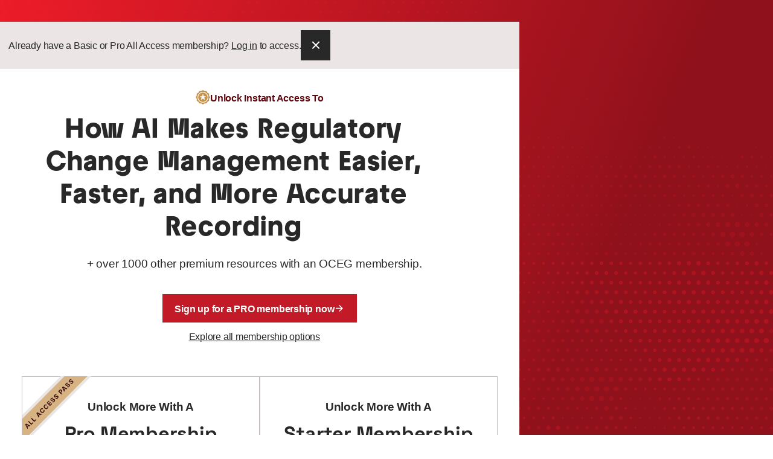

--- FILE ---
content_type: text/html; charset=UTF-8
request_url: https://www.oceg.org/gateway/premium/?redirectUrl=https%3A%2F%2Fwww.oceg.org%2Fhow-ai-makes-regulatory-change-management-easier-faster-and-more-accurate-recording%2Faction%2F&resource=How%20AI%20Makes%20Regulatory%20Change%20Management%20Easier%2C%20Faster%2C%20and%20More%20Accurate%20Recording
body_size: 9377
content:




<!DOCTYPE html>
<html lang="en">
  <head>
    <meta charset="UTF-8" />
    <meta name="viewport" content="width=device-width, initial-scale=1.0" />
    <meta http-equiv="X-UA-Compatible" content="ie=edge" />
    
  










  
  


  



  



<title>Premium - OCEG</title>
<link rel="canonical" href="https://www.oceg.org/gateway/premium/" />



<meta property="og:locale" content="en_US">
<meta property="og:site_name" content="OCEG" />
<meta property="og:title" content="Premium - OCEG" />

<meta property="og:url" content="https://www.oceg.org/gateway/premium/" />

 <meta name="twitter:site" content="@oceg">
 <meta name="twitter:creator" content="@mitchell360">


  <meta name="twitter:card" content="summary_large_image" />
  <meta property="og:image" content="/images/social-share.png" />
  <meta name="twitter:image" content="/images/social-share.png" />
  <meta property="og:image:alt" content="OCEG" />
  <meta name="twitter:image:alt" content="OCEG" />





<meta name="generator" content="Mediabelt">





























  <meta property="og:type" content="website" />




<meta property="og:see_also" content="https://www.facebook.com/OCEG360">
<meta property="og:see_also" content="https://twitter.com/oceg">
<meta property="og:see_also" content="https://www.linkedin.com/company/216145/">
<meta property="fb:admins" content="640338716">
<meta property="fb:pages" content="228835940465728">
<meta property="fb:profile_id" content="10155121261">







    <link rel="apple-touch-icon" sizes="180x180" href="/images/favicons/apple-touch-icon.png">
    <link rel="icon" type="image/png" sizes="32x32" href="/images/favicons/favicon-32x32.png">
    <link rel="icon" type="image/png" sizes="16x16" href="/images/favicons/favicon-16x16.png">
    <link rel="manifest" href="/site.webmanifest">
    <link rel="mask-icon" href="/images/favicons/safari-pinned-tab.svg" color="#d11c29">
    <link rel="shortcut icon" href="/images/favicons/favicon.ico">
    <meta name="msapplication-TileColor" content="#ffffff">
    <meta name="msapplication-config" content="/browserconfig.xml">
    <meta name="theme-color" content="#ffffff">
    
    <link rel="stylesheet" href="/css/global.css?4feb-4143-ec36" />

    
    

    <!-- JWT user injection -->
    <script>

      (() => {

        try{
          window._user = JSON.parse(/*JWTPAYLOAD*/);
        }catch(err){
          window._user = undefined;
        }
        
      })();

      getUser = function(){
        return window._user;
      }
    </script>
    <!-- End JWT user injection -->

    <!-- Google GTAg -->
    <script async src="https://www.googletagmanager.com/gtag/js?id=G-9LV35EF58L"></script>
    <script>
      (function() {
        window.dataLayer = window.dataLayer || [];
        window.gtag = function () {
          dataLayer.push(arguments);
        };
        const config = {};
        if (window._user?.sfid) {
          config.user_id = window._user.sfid;
        }
        const userProps = ['grcp', 'grca', 'idpp', 'ipmp', 'icep', 'irmp', 'iaap'].reduce(
          (obj, alias) => {
            obj['certified_' + alias] = window._user?.tags?.includes(alias)
              ? 'true'
              : 'false';
            return obj;
          },
          {}
        );
        if (window._user?.tags?.includes('paid')) userProps.membership = 'paid';
        else if (window._user?.sfid) userProps.membership = 'free';
        else userProps.membership = 'none';
        // Track viewport
        try {
          const width = Math.max(
              document.documentElement.clientWidth,
              window.innerWidth || 0
            ),
            height = Math.max(document.documentElement.clientHeight, window.innerHeight || 0),
            dimensions = width + 'x' + height;
          userProps.viewport = dimensions;
          config.user_properties = userProps;
        } catch (err) {
          console.error(err);
        }
        // On reward and action pages, do not track page view. Set window location to item permalink.
        const pathSuffixes = ['/reward/', '/action/'];
        if (pathSuffixes.some(s => window.location.pathname.endsWith(s))) {
          const url = new URL(window.location.href);
          pathSuffixes.forEach(s => (url.pathname = url.pathname.replace(s, '/')));
          config.page_location = url.toString();
          config.send_page_view = false;
        }

        window.gtag('js', new Date());
        window.gtag('config', 'G-9LV35EF58L', config);
      })();
    </script>
    <!-- End Google GTAg -->


    <script>
      if(window._user?.sfid){

        const ALGOLIA_INSIGHTS_SRC = "https://cdn.jsdelivr.net/npm/search-insights@2.2.1";

        !function(e,a,t,n,s,i,c){e.AlgoliaAnalyticsObject=s,e[s]=e[s]||function(){
        (e[s].queue=e[s].queue||[]).push(arguments)},i=a.createElement(t),c=a.getElementsByTagName(t)[0],
        i.async=1,i.src=n,c.parentNode.insertBefore(i,c)
        }(window,document,"script",ALGOLIA_INSIGHTS_SRC,"aa");

        aa('init', {
            appId: 'SM898EG78O',
            apiKey: '65cb8de4458870ce5583f68b7f44f87d',
            userToken: window._user.sfid
        });

      }

    </script>

    <!-- Profitwell script -->
      <script id="profitwell-js" data-pw-auth="771fc8349a6729fdcc933656b99fa9b8">

        /* DO NOT DELETE - this code is used to accept our payments or send data to ProfitWell*/
        (function(i,s,o,g,r,a,m){i[o]=i[o]||function(){(i[o].q=i[o].q||[]).push(arguments)};
        a=s.createElement(g);m=s.getElementsByTagName(g)[0];a.async=1;a.src=r+'?auth='+
        s.getElementById(o+'-js').getAttribute('data-pw-auth');m.parentNode.insertBefore(a,m);
        })(window,document,'profitwell','script','https://public.profitwell.com/js/profitwell.js');

        profitwell('start', window?._user?.email ? { 'user_email': window._user.email } : {});

      </script>
    <!-- End Profitwell script -->

    <!-- LinkedIn script -->
      <script id="linkedin-js" type="text/javascript">
        _linkedin_partner_id = "32251";
        window._linkedin_data_partner_ids = window._linkedin_data_partner_ids || [];
        window._linkedin_data_partner_ids.push(_linkedin_partner_id);
        </script><script type="text/javascript">
        (function(l) {
        if (!l){window.lintrk = function(a,b){window.lintrk.q.push([a,b])};
        window.lintrk.q=[]}
        var s = document.getElementsByTagName("script")[0];
        var b = document.createElement("script");
        b.type = "text/javascript";b.async = true;
        b.src = "https://snap.licdn.com/li.lms-analytics/insight.min.js";
        s.parentNode.insertBefore(b, s);})(window.lintrk);
      </script>

    <!-- End Linkedin script -->

    <!-- Start Crazy Egg -->
    <script type="text/javascript" src="//script.crazyegg.com/pages/scripts/0122/2314.js" async="async"></script>
    <!-- End Crazy Egg -->

  </head>
  <body> 

    
  
  <certification-banner class="visually-hidden">
    <div class="banner" data-banner-type="persistent" data-type="info">
      <svg aria-hidden="true" focusable="false" viewBox="0 0 24 24" fill="none" xmlns="http://www.w3.org/2000/svg"><path d="M12 22C6.477 22 2 17.523 2 12S6.477 2 12 2s10 4.477 10 10-4.477 10-10 10Zm-1-7v2h2v-2h-2Zm0-8v6h2V7h-2Z" fill="currentColor"/></svg>
      <p>
      You are currently focusing on the <span id="certification-banner-label"></span> certification. 
      <a>Go to program dashboard</a>.
    </p>
    </div>
  </certification-banner>


  <main tabindex="-1" id="main-content" class="flex flex-col">
    

  <role-gateway>
    <div class="gateway">

      <!--ROLE Premium#-->

      <div class="gateway__window">
        <div class="banner" role="alert" aria-live="polite" data-gateway-role="anon">
          <div>
            <div class="py-[0.25em]">
              <p>Already have a Basic or Pro All Access membership? <a href="/login">Log in</a> to access.</p>
            </div>
          </div>
          <a href="/" class="banner__button">
            <span class="visually-hidden">Back</span>
            <svg aria-hidden="true" focusable="false" viewBox="0 0 20 20" fill="none" xmlns="http://www.w3.org/2000/svg"><path d="M9.645 9.175 10 9.53l.353-.354 3.772-3.771.47.471-3.77 3.772-.354.353.353.354 3.772 3.771-.471.471-3.772-3.771L10 10.47l-.354.354-3.771 3.771-.472-.47 3.772-3.772.353-.354-.353-.353-3.772-3.772.472-.471 3.771 3.771Z" fill="currentColor" stroke="currentColor" /></svg>
          </a>
        </div>
        <div class="gateway__window-inner flow">
          <article class="gateway__summary prose flow">
            <div class="badge" data-type="icon">
              <svg aria-hidden="true" focusable="false" viewBox="0 0 30 30" fill="none" xmlns="http://www.w3.org/2000/svg">
  <path fill="currentColor" d="M13.912.706a2 2 0 0 1 2.176 0l1.792 1.162a2 2 0 0 0 1.192.32l2.133-.111a2 2 0 0 1 1.885 1.088l.97 1.902a2 2 0 0 0 .873.873l1.902.97a2 2 0 0 1 1.088 1.885l-.11 2.133c-.022.421.09.838.32 1.192l1.161 1.792a2 2 0 0 1 0 2.176l-1.162 1.792c-.23.354-.341.77-.32 1.192l.111 2.133a2 2 0 0 1-1.088 1.885l-1.902.97a2 2 0 0 0-.873.873l-.97 1.902a2 2 0 0 1-1.885 1.088l-2.133-.11c-.421-.022-.838.09-1.192.32l-1.792 1.161a2 2 0 0 1-2.176 0l-1.792-1.162a1.999 1.999 0 0 0-1.192-.32l-2.133.111a2 2 0 0 1-1.885-1.088l-.97-1.902a2 2 0 0 0-.873-.873l-1.902-.97a2 2 0 0 1-1.088-1.885l.11-2.133a2 2 0 0 0-.32-1.192L.707 16.088a2 2 0 0 1 0-2.176l1.162-1.792a2 2 0 0 0 .32-1.192l-.111-2.133A2 2 0 0 1 3.165 6.91l1.902-.97a2 2 0 0 0 .873-.873l.97-1.902a2 2 0 0 1 1.885-1.088l2.133.11a2 2 0 0 0 1.192-.32L13.912.707Z"/>
  <path fill="var(--color-light)" d="M14.524 8.964a.5.5 0 0 1 .952 0l1.096 3.373a.5.5 0 0 0 .475.345h3.547a.5.5 0 0 1 .294.905l-2.87 2.085a.5.5 0 0 0-.181.559l1.096 3.373a.5.5 0 0 1-.77.56l-2.87-2.086a.5.5 0 0 0-.587 0l-2.87 2.085a.5.5 0 0 1-.769-.559l1.096-3.373a.5.5 0 0 0-.181-.56l-2.87-2.084a.5.5 0 0 1 .294-.905h3.547a.5.5 0 0 0 .475-.345l1.096-3.373Z"/>
  <rect width="21" height="21" x="4.5" y="4.5" stroke="var(--color-light)" stroke-width="1.5" rx="10.5"/>
</svg>

              <span>Unlock Instant Access To</span>
            </div>
            <h1 id="resourceWrapper">
              <span id="resourceTitle">This resource</span>
            </h1>
            <p>+ over 1000 other premium resources with an OCEG membership.</p>
            <a href="/membership/" class="button">
              <strong>Sign up for a PRO membership now</strong>
              <svg aria-hidden="true" focusable="false" viewBox="0 0 24 24" fill="none" xmlns="http://www.w3.org/2000/svg"><path d="m16.172 11-5.364-5.364 1.414-1.414L20 12l-7.778 7.778-1.414-1.414L16.172 13H4v-2h12.172Z" fill="currentColor"/></svg>
            </a>
            <p class="flow-space-2xs">
              <a href="/membership/" class="gateway__secondary-link-action">Explore all membership options</a>
            </p>
          </article>
          
            <article class="switcher">
              
                
                <div class="feature-set flow"  data-feature-set="">
                  <h2 class="feature-set__heading">
                    <span class="feature-set__heading-eyebrow">Unlock more with a</span>
                    Pro Membership
                  </h2>
                  
                    <div class="feature-set__ribbon">
                      <svg roll="img" aria-label="all access pass" xmlns="http://www.w3.org/2000/svg" fill="none" viewBox="0 0 132 132"><mask id="a" width="132" height="132" x="0" y="0" maskUnits="userSpaceOnUse" style="mask-type:alpha"><path fill="#D9D9D9" d="M0 0h132v132H0z"/></mask><g mask="url(#a)"><path fill="#C4924C" d="M-98.918 180.125 161.667-82.449l21.97 22.137L-76.95 202.262z"/><mask id="b" width="161.311" height="162.542" x="-29.182" y="-29.971" fill="#000" maskUnits="userSpaceOnUse"><path fill="#fff" d="M-29.182-29.971h161.311v162.542H-29.182z"/><path d="M-25.66 106.309 105.406-25.757 127.375-3.62-3.691 128.446l-21.97-22.137Z"/></mask><path fill="#fff" fill-opacity=".3" d="M-25.66 106.309 105.406-25.757 127.375-3.62-3.691 128.446l-21.97-22.137Z"/><path fill="#EBE5E5" d="M-22.138 109.858 108.928-22.208l-7.045-7.098L-29.182 102.76l7.044 7.098ZM123.853-7.169-7.213 124.897l7.044 7.098L130.897-.071l-7.044-7.098Z" mask="url(#b)"/><path fill="#3F0F0F" d="M92.234 7.747c-.267-.22-.56-.307-.877-.258-.317.048-.633.23-.946.546a2.025 2.025 0 0 0-.45.635 1.09 1.09 0 0 0-.093.586.84.84 0 0 0 .242.474c.106.115.225.189.358.221.135.03.277.03.428 0 .149-.032.304-.086.467-.16.16-.078.323-.169.488-.274l.687-.425c.33-.21.657-.378.983-.504.325-.125.643-.197.955-.216.311-.018.611.028.9.137.292.107.567.29.826.547.376.382.607.81.693 1.28.087.469.028.96-.177 1.473-.205.51-.559 1.019-1.061 1.525-.498.502-1.008.862-1.53 1.08-.521.217-1.034.279-1.54.186-.507-.097-.987-.365-1.44-.802l1.262-1.272c.22.194.453.309.696.343.243.03.488-.008.735-.115.247-.112.483-.28.708-.507.221-.223.38-.449.48-.677.1-.231.138-.45.114-.656a.885.885 0 0 0-.26-.535.723.723 0 0 0-.473-.227 1.316 1.316 0 0 0-.596.115c-.221.09-.471.22-.75.392l-.841.507c-.647.396-1.256.611-1.826.643-.57.033-1.083-.182-1.537-.643a2.31 2.31 0 0 1-.68-1.288c-.077-.485-.017-.985.18-1.5.197-.514.52-.997.97-1.45.458-.462.936-.786 1.434-.972.5-.189.986-.238 1.456-.15.47.09.892.317 1.265.68l-1.25 1.261ZM85.828 14.205c-.267-.22-.56-.307-.877-.258-.318.048-.633.23-.946.546a2.027 2.027 0 0 0-.45.635 1.09 1.09 0 0 0-.093.586.84.84 0 0 0 .241.473c.107.116.226.19.359.222.135.03.277.03.428 0a2.28 2.28 0 0 0 .467-.16c.16-.078.323-.169.488-.274l.687-.425c.33-.21.657-.379.982-.504.326-.126.644-.198.956-.216.31-.018.611.027.9.137.292.107.567.29.826.546.376.383.607.81.693 1.282.087.467.027.958-.178 1.472-.205.51-.558 1.018-1.06 1.524-.499.502-1.009.863-1.531 1.081-.52.217-1.034.279-1.54.186-.506-.098-.986-.365-1.44-.802l1.262-1.272c.221.194.453.308.697.343.243.03.488-.008.735-.116.247-.11.483-.28.708-.507.22-.222.38-.448.479-.677.1-.23.139-.449.114-.655a.885.885 0 0 0-.259-.535.723.723 0 0 0-.473-.228 1.316 1.316 0 0 0-.596.116c-.221.089-.471.22-.75.391l-.841.508c-.647.396-1.256.61-1.826.643-.571.033-1.083-.182-1.537-.643a2.31 2.31 0 0 1-.681-1.288c-.077-.486-.016-.986.18-1.5.198-.514.52-.998.97-1.451.459-.462.937-.785 1.435-.972.5-.188.986-.238 1.456-.148.47.089.891.315 1.265.68l-1.25 1.26ZM80.882 28.045l-1.398 1.409-4.041-8.365 1.681-1.694 8.299 4.074-1.398 1.41-6.307-3.24-.048.048 3.212 6.358Zm-2.513-2.356 3.302-3.328 1.019 1.026-3.303 3.328-1.018-1.026ZM74.19 34.79l-6.17-6.218 2.434-2.454c.468-.471.956-.783 1.465-.935a2.55 2.55 0 0 1 1.491-.015c.488.14.937.416 1.347.829.41.413.683.866.82 1.36.136.494.124.998-.036 1.512-.16.512-.475 1.007-.95 1.485l-1.551 1.564-1.046-1.054 1.34-1.351c.252-.253.416-.505.492-.756.076-.255.077-.501.003-.738a1.63 1.63 0 0 0-.416-.668 1.571 1.571 0 0 0-.66-.416 1.158 1.158 0 0 0-.726.01c-.251.078-.503.245-.756.5l-.88.887 5.104 5.143-1.304 1.315ZM63.921 36.278c-.267-.22-.56-.307-.877-.258-.317.048-.632.23-.946.546a2.025 2.025 0 0 0-.449.635 1.09 1.09 0 0 0-.093.586.84.84 0 0 0 .241.473c.107.116.226.19.359.222.134.03.277.03.428 0 .148-.032.304-.086.467-.16.16-.078.323-.169.488-.274l.687-.425c.33-.21.657-.379.982-.504.326-.126.644-.198.955-.216.312-.018.612.028.901.137.292.107.567.29.826.546.376.383.606.81.693 1.282.086.467.027.958-.178 1.472-.205.51-.558 1.018-1.06 1.524-.499.502-1.009.863-1.531 1.081-.52.217-1.034.279-1.54.185-.506-.097-.986-.364-1.44-.801l1.262-1.272c.221.194.453.308.696.343.243.03.488-.008.735-.115.248-.112.484-.28.709-.508.22-.222.38-.448.479-.677.1-.23.138-.449.114-.656a.885.885 0 0 0-.259-.534.723.723 0 0 0-.473-.228 1.317 1.317 0 0 0-.597.116c-.22.089-.47.22-.75.392l-.84.507c-.647.396-1.256.61-1.827.643-.57.033-1.082-.182-1.536-.644a2.31 2.31 0 0 1-.681-1.287c-.077-.486-.017-.986.18-1.5s.52-.998.97-1.451c.459-.462.937-.785 1.435-.972.5-.188.985-.237 1.455-.148.47.089.892.315 1.266.68l-1.25 1.26ZM57.511 42.736c-.267-.221-.56-.307-.877-.259-.317.049-.632.231-.946.547a2.027 2.027 0 0 0-.449.634 1.09 1.09 0 0 0-.093.587.84.84 0 0 0 .24.473c.107.115.227.19.36.222.134.03.277.03.427 0 .149-.033.305-.086.467-.161.161-.077.324-.168.489-.273l.687-.425c.329-.211.656-.379.982-.505.325-.125.644-.197.955-.215.311-.018.612.027.901.137.291.107.566.289.826.546.375.383.606.81.693 1.281.086.468.027.959-.178 1.473-.205.51-.558 1.018-1.06 1.524-.499.502-1.01.862-1.532 1.081-.52.217-1.033.278-1.54.185-.505-.097-.986-.364-1.44-.801l1.263-1.273c.221.195.453.31.696.344.243.03.488-.008.735-.116.247-.111.483-.28.708-.507.221-.222.381-.448.48-.677.1-.23.138-.45.114-.656a.885.885 0 0 0-.26-.534.723.723 0 0 0-.472-.228 1.315 1.315 0 0 0-.597.116c-.22.089-.47.22-.75.391l-.84.507c-.648.397-1.256.612-1.827.644-.57.032-1.083-.182-1.537-.644a2.31 2.31 0 0 1-.68-1.287c-.077-.486-.017-.986.18-1.5s.52-.998.97-1.451c.459-.462.937-.786 1.435-.972.5-.188.985-.238 1.455-.149.47.09.892.316 1.266.68l-1.25 1.26ZM52.515 56.629l-6.171-6.218 4.158-4.19 1.076 1.084-2.854 2.875 1.47 1.482 2.64-2.66 1.076 1.084-2.64 2.66 1.474 1.484 2.865-2.887 1.076 1.084-4.17 4.202ZM46.72 54.385l-1.32 1.33a1.82 1.82 0 0 0-.602-.31 1.627 1.627 0 0 0-.63-.057c-.211.022-.418.085-.62.188-.202.101-.39.241-.567.42-.32.321-.519.681-.597 1.08-.08.397-.035.813.136 1.248.168.433.467.865.895 1.297.44.443.874.75 1.304.92.432.167.843.209 1.233.124.39-.085.74-.285 1.051-.598.175-.176.314-.363.416-.559.105-.198.171-.4.2-.607a1.671 1.671 0 0 0-.04-.623 1.829 1.829 0 0 0-.277-.607l1.325-1.324a3.534 3.534 0 0 1 .72 2.34c-.021.437-.13.874-.325 1.313-.195.435-.49.852-.886 1.25-.55.556-1.167.926-1.85 1.112-.68.184-1.383.165-2.106-.058-.721-.224-1.417-.675-2.088-1.35-.673-.679-1.12-1.383-1.338-2.114-.219-.73-.235-1.439-.048-2.125.184-.688.548-1.306 1.09-1.852a4.48 4.48 0 0 1 1.145-.85 3.545 3.545 0 0 1 1.257-.38 3.176 3.176 0 0 1 1.28.124c.429.128.842.35 1.242.668ZM39.494 61.67 38.174 63a1.82 1.82 0 0 0-.603-.31 1.624 1.624 0 0 0-.63-.058 1.77 1.77 0 0 0-.62.188c-.201.102-.39.241-.567.42-.32.321-.518.681-.596 1.08-.08.397-.036.813.135 1.248.169.433.467.865.895 1.297.44.443.875.75 1.305.92.432.168.843.21 1.232.124.39-.085.74-.284 1.052-.598.175-.176.313-.362.416-.559.104-.198.17-.4.199-.607a1.669 1.669 0 0 0-.04-.622 1.829 1.829 0 0 0-.277-.608l1.326-1.323a3.534 3.534 0 0 1 .72 2.34c-.022.436-.13.873-.325 1.312-.195.435-.49.852-.886 1.251-.55.555-1.167.925-1.85 1.111-.681.185-1.383.165-2.107-.057-.72-.225-1.417-.675-2.088-1.352-.673-.678-1.119-1.382-1.338-2.113-.219-.73-.235-1.439-.048-2.125.185-.688.549-1.306 1.09-1.852.358-.36.74-.644 1.146-.85a3.545 3.545 0 0 1 1.256-.38 3.176 3.176 0 0 1 1.281.125c.428.127.842.35 1.242.668ZM32.218 77.084l-1.398 1.41-4.041-8.366 1.681-1.694 8.299 4.075-1.398 1.409-6.307-3.24-.048.048 3.212 6.358Zm-2.513-2.356 3.302-3.328 1.019 1.027-3.303 3.327-1.018-1.026ZM22.675 86.696l-6.171-6.218 1.305-1.315 5.095 5.134 2.646-2.665 1.075 1.084-3.95 3.98ZM17.015 92.402l-6.171-6.218 1.305-1.315 5.095 5.134 2.646-2.665 1.075 1.084-3.95 3.98ZM10.882 98.581l-1.398 1.41-4.041-8.366 1.681-1.694 8.299 4.075-1.398 1.409-6.307-3.24-.048.049 3.212 6.357Zm-2.513-2.356 3.302-3.328 1.019 1.027-3.303 3.327-1.018-1.026Z"/></g></svg>
                    </div>
                  
                  
                  <span class="badge" data-size="small" data-type="muted">$499</span>
                  
                  
                    <ul class="icon-list" data-decoration="separator" data-decoration-style="thin" data-fill="primary-mid" role="list">
                      
                        <li>
                          <svg aria-hidden="true" focusable="false" viewBox="0 0 34 34" xmlns="http://www.w3.org/2000/svg" fill="none">
  <path fill="currentColor" d="M17.001 33.667C7.796 33.667.334 26.205.334 17 .334 7.795 7.796.333 17.001.333 26.206.333 33.668 7.795 33.668 17c0 9.205-7.462 16.667-16.667 16.667Zm-1.662-10 11.784-11.785-2.357-2.357-9.427 9.428-4.715-4.715-2.356 2.357 7.071 7.072Z"/>
</svg>

                          <span>
                            Unlimited premium resources
                            
                          </span>
                        </li>
                      
                        <li>
                          <svg aria-hidden="true" focusable="false" viewBox="0 0 34 34" xmlns="http://www.w3.org/2000/svg" fill="none">
  <path fill="currentColor" d="M17.001 33.667C7.796 33.667.334 26.205.334 17 .334 7.795 7.796.333 17.001.333 26.206.333 33.668 7.795 33.668 17c0 9.205-7.462 16.667-16.667 16.667Zm-1.662-10 11.784-11.785-2.357-2.357-9.427 9.428-4.715-4.715-2.356 2.357 7.071 7.072Z"/>
</svg>

                          <span>
                            Enhanced versions of standards
                            
                          </span>
                        </li>
                      
                        <li>
                          <svg aria-hidden="true" focusable="false" viewBox="0 0 34 34" xmlns="http://www.w3.org/2000/svg" fill="none">
  <path fill="currentColor" d="M17.001 33.667C7.796 33.667.334 26.205.334 17 .334 7.795 7.796.333 17.001.333 26.206.333 33.668 7.795 33.668 17c0 9.205-7.462 16.667-16.667 16.667Zm-1.662-10 11.784-11.785-2.357-2.357-9.427 9.428-4.715-4.715-2.356 2.357 7.071 7.072Z"/>
</svg>

                          <span>
                            Exclusive live webinars, recordings &amp; videos
                            
                          </span>
                        </li>
                      
                        <li>
                          <svg aria-hidden="true" focusable="false" viewBox="0 0 34 34" xmlns="http://www.w3.org/2000/svg" fill="none">
  <path fill="currentColor" d="M17.001 33.667C7.796 33.667.334 26.205.334 17 .334 7.795 7.796.333 17.001.333 26.206.333 33.668 7.795 33.668 17c0 9.205-7.462 16.667-16.667 16.667Zm-1.662-10 11.784-11.785-2.357-2.357-9.427 9.428-4.715-4.715-2.356 2.357 7.071 7.072Z"/>
</svg>

                          <span>
                            Automatically tracked CPEs
                            
                          </span>
                        </li>
                      
                        <li>
                          <svg aria-hidden="true" focusable="false" viewBox="0 0 34 34" xmlns="http://www.w3.org/2000/svg" fill="none">
  <path fill="currentColor" d="M17.001 33.667C7.796 33.667.334 26.205.334 17 .334 7.795 7.796.333 17.001.333 26.206.333 33.668 7.795 33.668 17c0 9.205-7.462 16.667-16.667 16.667Zm-1.662-10 11.784-11.785-2.357-2.357-9.427 9.428-4.715-4.715-2.356 2.357 7.071 7.072Z"/>
</svg>

                          <span>
                            Access to ALL certifications
                            
                              <small class="icon-list__meta">Including books, prep courses, exams and maintenance</small>
                            
                          </span>
                        </li>
                      
                    </ul>
                  
                </div>
              
                
                <div class="feature-set flow"  data-feature-set="">
                  <h2 class="feature-set__heading">
                    <span class="feature-set__heading-eyebrow">Unlock more with a</span>
                    Starter Membership
                  </h2>
                  
                  
                  <span class="badge" data-size="small" data-type="muted">$299</span>
                  
                  
                    <ul class="icon-list" data-decoration="separator" data-decoration-style="thin" data-fill="primary-mid" role="list">
                      
                        <li>
                          <svg aria-hidden="true" focusable="false" viewBox="0 0 34 34" xmlns="http://www.w3.org/2000/svg" fill="none">
  <path fill="currentColor" d="M17.001 33.667C7.796 33.667.334 26.205.334 17 .334 7.795 7.796.333 17.001.333 26.206.333 33.668 7.795 33.668 17c0 9.205-7.462 16.667-16.667 16.667Zm-1.662-10 11.784-11.785-2.357-2.357-9.427 9.428-4.715-4.715-2.356 2.357 7.071 7.072Z"/>
</svg>

                          <span>
                            Unlimited premium resources
                            
                          </span>
                        </li>
                      
                        <li>
                          <svg aria-hidden="true" focusable="false" viewBox="0 0 34 34" xmlns="http://www.w3.org/2000/svg" fill="none">
  <path fill="currentColor" d="M17.001 33.667C7.796 33.667.334 26.205.334 17 .334 7.795 7.796.333 17.001.333 26.206.333 33.668 7.795 33.668 17c0 9.205-7.462 16.667-16.667 16.667Zm-1.662-10 11.784-11.785-2.357-2.357-9.427 9.428-4.715-4.715-2.356 2.357 7.071 7.072Z"/>
</svg>

                          <span>
                            Enhanced versions of standards
                            
                          </span>
                        </li>
                      
                        <li>
                          <svg aria-hidden="true" focusable="false" viewBox="0 0 34 34" xmlns="http://www.w3.org/2000/svg" fill="none">
  <path fill="currentColor" d="M17.001 33.667C7.796 33.667.334 26.205.334 17 .334 7.795 7.796.333 17.001.333 26.206.333 33.668 7.795 33.668 17c0 9.205-7.462 16.667-16.667 16.667Zm-1.662-10 11.784-11.785-2.357-2.357-9.427 9.428-4.715-4.715-2.356 2.357 7.071 7.072Z"/>
</svg>

                          <span>
                            Exclusive live webinars, recordings &amp; videos
                            
                          </span>
                        </li>
                      
                    </ul>
                  
                </div>
              
            </article>
          

          
            <article data-gateway-test="social-proof" class="gateway__social-proof switcher">
              
                <figure class="social-proof">
                  
                    <blockquote>
                      <q><strong>I wish I’d earned my GRC certification earlier.</strong> OCEG’s pro membership helped me connect the dots on how my work influences other teams.</q>
                    </blockquote>
                  
                  
                    <figcaption>Bill G, Canada</figcaption>
                  
                </figure>
              
                <figure class="social-proof">
                  
                    <blockquote>
                      <q><strong>The All Access Pass simplified certification,</strong> offering all-in-one resources for my career development.</q>
                    </blockquote>
                  
                  
                    <figcaption>Sarah D, United States</figcaption>
                  
                </figure>
              
            </article>
          

          <div class="sidebar flow-cta bg-primary-deep" data-fill  data-direction="rtl">
            <div class="flow">
              
                <p>Join 150,000 members who are at the forefront of innovation in GRC.</p>
              
            </div>
            <div class="md:text-right">
              <a class="button" href="/membership/" data-type="secondary">
                <span>Sign up for a PRO membership now</span>
                <svg aria-hidden="true" focusable="false" viewBox="0 0 24 24" fill="none" xmlns="http://www.w3.org/2000/svg"><path d="m16.172 11-5.364-5.364 1.414-1.414L20 12l-7.778 7.778-1.414-1.414L16.172 13H4v-2h12.172Z" fill="currentColor"/></svg>
              </a>
            </div>
          </div>
          <p class="text-center mx-auto max-w-[unset] flow-space-s">
            <a href="/membership/" class="gateway__secondary-link-action">Explore all membership options</a>
          </p>
        </div>
      </div>

      <picture class="gateway__texture">
        <source type="image/avif" srcset="/images/textures/cta-texture.avif"/>
        <source type="image/webp" srcset="/images/textures/cta-texture.webp"/>
        <img src="/images/textures/cta-texture.png" alt="" width="1640" height="1125" draggable="false" loading="lazy"/>
      </picture>
    </div>
  </role-gateway>


  </main>
  
  


  <!-- renewal consent modal -->
  <renewal-consent>
    <form-loading-state>
        <form id="renewal-consent-step-1">

            

            <modal-window data-trigger-text="Show modal window" data-trigger-exception="secondary"  data-trigger-type="" data-hide-trigger id="my-modal">
  <dialog class="modal" data-type="">
    <div class="modal__header">
      <div class="modal__heading">
        
          <svg aria-hidden="true" focusable="false" viewBox="0 0 24 24" fill="none" xmlns="http://www.w3.org/2000/svg"><path d="M12 22C6.477 22 2 17.523 2 12S6.477 2 12 2s10 4.477 10 10-4.477 10-10 10Zm-1-7v2h2v-2h-2Zm0-8v6h2V7h-2Z" fill="currentColor"/></svg>
        
        <h2>You purchased an automatically renewing subscription. Do you want a reminder?</h2>
      </div>
      
    </div>
    <div class="modal__inner prose flow">
      
            
            <div class="prose flow">
                <p>Your automatically renewing subscription is active. It will automatically renew 12 months from your original purchase. If you do not want it to automatically renew, remember that you must cancel BEFORE renewal. OCEG does offer refunds AFTER charges per our Terms of Service. Would you like a reminder?</p>
                <div class="flow flow-space-2s">
                    <label class="styled-checkbox">
                        <input class="visually-hidden" type='radio' name="renewal-consent" value="1">
                        <span>Yes. I purchased an Automatically Renewing All Access Pass and would like a reminder. I understand that this will automatically renew in 12 months from original purchase if I don't cancel BEFORE the renewal date. I understand that the reminder is a courtesy and that OCEG does not control my spam/junk filter. I am in charge of managing my subscription status. If I cancel AFTER the renewal date I am not eligible for a refund. </span>
                        <svg aria-hidden="true" focusable="false" viewBox="0 0 34 34" xmlns="http://www.w3.org/2000/svg" fill="none">
  <path fill="currentColor" d="M17.001 33.667C7.796 33.667.334 26.205.334 17 .334 7.795 7.796.333 17.001.333 26.206.333 33.668 7.795 33.668 17c0 9.205-7.462 16.667-16.667 16.667Zm-1.662-10 11.784-11.785-2.357-2.357-9.427 9.428-4.715-4.715-2.356 2.357 7.071 7.072Z"/>
</svg>

                    </label>
                    <label class="styled-checkbox">
                        <input class="visually-hidden" type='radio' name="renewal-consent" value="1">
                        <span>No. Even though I purchased an Automatically Renewing All Access Pass I DO NOT want a reminder. Regardless, I understand that this will automatically renew in 12 months from original purchase if I don't cancel BEFORE the renewal date. I understand that the reminder is a courtesy and that OCEG does not control my spam/junk filter. I am in charge of managing my subscription status. If I cancel AFTER the renewal date I am not eligible for a refund.</span>
                        <svg aria-hidden="true" focusable="false" viewBox="0 0 34 34" xmlns="http://www.w3.org/2000/svg" fill="none">
  <path fill="currentColor" d="M17.001 33.667C7.796 33.667.334 26.205.334 17 .334 7.795 7.796.333 17.001.333 26.206.333 33.668 7.795 33.668 17c0 9.205-7.462 16.667-16.667 16.667Zm-1.662-10 11.784-11.785-2.357-2.357-9.427 9.428-4.715-4.715-2.356 2.357 7.071 7.072Z"/>
</svg>

                    </label>
                    <label class="styled-checkbox">
                        <input class="visually-hidden" type='radio' name="renewal-consent" value="0">
                        <span>No. I made a mistake. I would like to purchase a subscription that does automatically renew. I understand this plan is $675 and would like to change to this plan. Please switch my plan and charge my card for the increased price of the Nonrenewing All Access Pass. </span>
                        <svg aria-hidden="true" focusable="false" viewBox="0 0 34 34" xmlns="http://www.w3.org/2000/svg" fill="none">
  <path fill="currentColor" d="M17.001 33.667C7.796 33.667.334 26.205.334 17 .334 7.795 7.796.333 17.001.333 26.206.333 33.668 7.795 33.668 17c0 9.205-7.462 16.667-16.667 16.667Zm-1.662-10 11.784-11.785-2.357-2.357-9.427 9.428-4.715-4.715-2.356 2.357 7.071 7.072Z"/>
</svg>

                    </label>
                </div>
            </div>

            
    </div>
    
      <div class="modal__footer">
        <div class="repel">
          
            <button type="submit"  class="button" data-type="secondary" id="" >
              <span>Submit</span>
              
            </button>
          
        </div>
      </div>
    
  </dialog>
</modal-window>

        </form>
    </form-loading-state>

    <form-loading-state>

        

        <form id="renewal-consent-step-2" class="prose flow">
            <modal-window data-trigger-text="Show modal window" data-trigger-exception="secondary"  data-trigger-type="" data-hide-trigger id="my-modal">
  <dialog class="modal" data-type="">
    <div class="modal__header">
      <div class="modal__heading">
        
          <svg aria-hidden="true" focusable="false" viewBox="0 0 24 24" fill="none" xmlns="http://www.w3.org/2000/svg"><path d="M12 22C6.477 22 2 17.523 2 12S6.477 2 12 2s10 4.477 10 10-4.477 10-10 10Zm-1-7v2h2v-2h-2Zm0-8v6h2V7h-2Z" fill="currentColor"/></svg>
        
        <h2>Migrate to non-renewing All Access Pass</h2>
      </div>
      
    </div>
    <div class="modal__inner prose flow">
      

            <div id="loader" class="loader" role="status">
  <svg aria-hidden="true" focusable="false" width="110" height="110" viewBox="0 0 110 110" fill="none" xmlns="http://www.w3.org/2000/svg">
  <path class="loader__track" d="M109.167,55C109.167,25.085 84.915,0.833 55,0.833C25.085,0.833 0.833,25.085 0.833,55C0.833,84.915 25.085,109.167 55,109.167C84.915,109.167 109.167,84.915 109.167,55ZM18.248,55C18.248,34.702 34.702,18.248 55,18.248C75.298,18.248 91.752,34.702 91.752,55C91.752,75.297 75.298,91.752 55,91.752C34.702,91.752 18.248,75.297 18.248,55Z" />
  <path class="loader__bar" d="M98.968,43.45C101.393,42.813 102.862,40.321 102.008,37.963C100.293,33.232 97.871,28.778 94.817,24.757C90.845,19.528 85.883,15.133 80.212,11.822C74.542,8.511 68.275,6.349 61.77,5.46C56.767,4.777 51.698,4.856 46.734,5.688C44.261,6.102 42.813,8.607 43.45,11.032C44.087,13.458 46.569,14.881 49.05,14.516C52.851,13.958 56.719,13.936 60.54,14.458C65.864,15.186 70.993,16.955 75.633,19.664C80.273,22.374 84.335,25.971 87.585,30.25C89.917,33.321 91.8,36.7 93.181,40.285C94.083,42.625 96.542,44.087 98.968,43.45Z" />
</svg>
  <span class="sr-only">Loading...</span>
</div>

            <div id="contents" class="prose flow visually-hidden" data-nonrenewing-price="67500">
                <p>It sounds like you accidentally selected the wrong product. If you would like the Nonrenewing Pro All Access Pass, we can provide an invoice for the increased amount.</p>
                <p>The Nonrenewing Pro All Access Pass costs <strong><span id="amount-new">$675</span></strong>. You paid <strong><span id="amount-paid"></span></strong><span id="amount-discounts-wrapper"> and benefitted from a discount of <strong><span id="amount-discounts"></span></strong></span>. This means that we will send you an invoice for <strong><span id="amount-difference"></span></strong>. Is that what you'd like us to do?</p>
                <div class="flow flow-space-2s">
                    <label class="styled-checkbox">
                        <input class="visually-hidden" type='radio' name="migrate-nonrenewing" value="yes">
                        <span>Please send me an invoice for <span id="amount-difference"></span></span>
                        <svg aria-hidden="true" focusable="false" viewBox="0 0 34 34" xmlns="http://www.w3.org/2000/svg" fill="none">
  <path fill="currentColor" d="M17.001 33.667C7.796 33.667.334 26.205.334 17 .334 7.795 7.796.333 17.001.333 26.206.333 33.668 7.795 33.668 17c0 9.205-7.462 16.667-16.667 16.667Zm-1.662-10 11.784-11.785-2.357-2.357-9.427 9.428-4.715-4.715-2.356 2.357 7.071 7.072Z"/>
</svg>

                    </label>
                    <label class="styled-checkbox">
                        <input class="visually-hidden" type='radio' name="migrate-nonrenewing" value="no">
                        <span>I want to keep the Automatically Renewing Pro All Access Pass and would like a reminder. I understand that this will automatically renew in 12 months from original purchase if I don't cancel BEFORE the renewal date. I understand that the reminder is a courtesy and that OCEG cannot guarantee deliver because OCEG does not control my spam/junk filter. I am in charge of managing my subscription status. If I cancel AFTER the renewal date I am not eligible for a refund.</span>
                        <svg aria-hidden="true" focusable="false" viewBox="0 0 34 34" xmlns="http://www.w3.org/2000/svg" fill="none">
  <path fill="currentColor" d="M17.001 33.667C7.796 33.667.334 26.205.334 17 .334 7.795 7.796.333 17.001.333 26.206.333 33.668 7.795 33.668 17c0 9.205-7.462 16.667-16.667 16.667Zm-1.662-10 11.784-11.785-2.357-2.357-9.427 9.428-4.715-4.715-2.356 2.357 7.071 7.072Z"/>
</svg>

                    </label>
                </div>
            </div>

        
    </div>
    
      <div class="modal__footer">
        <div class="repel">
          
            <button type="submit"  class="button" data-type="secondary" id="" >
              <span>Submit</span>
              
            </button>
          
        </div>
      </div>
    
  </dialog>
</modal-window>

        </form>
    </form-loading-state>

</renewal-consent>



    <!-- edit button -->
    


    <noscript>
      <img height="1" width="1" style="display:none;" alt="" src="https://px.ads.linkedin.com/collect/?pid=32251&fmt=gif" />
    </noscript>

    
    <!-- Block visibility, rendered inline to avoid blinking blocks -->
    <script>

      (() => {
        const tags = getUser()?.tags || ["no-auth"];

        // Example tag string: paid&grcp,grca means PAID AND (GRCA OR GRCP)
        const tagMatch = (tagString) => tagString
                                            .split('&')
                                            .every(list => list
                                                              .split(',')
                                                              .some(tag => tags.includes(tag?.toLowerCase().trim())))

        document.querySelectorAll("[data-hidden-for]").forEach(el => {
          if(tagMatch(el.dataset.hiddenFor)){
            el.remove();
          }else{
            el.removeAttribute("data-hidden-for");
          }
        });
        document.querySelectorAll("[data-visible-for]").forEach(el => {
          if(tagMatch(el.dataset.visibleFor)){
            el.removeAttribute("data-visible-for");
          }else{
            el.remove();
          }
        });
      })();
      
    </script>
    <!-- End block visibility -->
    
    <script type="module" src="/js/ui.js?4feb-4143-ec36" defer></script>
  
<script async id="netlify-rum-container" src="/.netlify/scripts/rum" data-netlify-rum-site-id="f4342e3e-4d5e-4b41-9760-5944b69a097b" data-netlify-deploy-branch="main" data-netlify-deploy-context="production" data-netlify-cwv-token="eyJhbGciOiJIUzI1NiIsInR5cCI6IkpXVCJ9.eyJzaXRlX2lkIjoiZjQzNDJlM2UtNGQ1ZS00YjQxLTk3NjAtNTk0NGI2OWEwOTdiIiwiYWNjb3VudF9pZCI6IjVjNGI1NDA2MjFlMTFhOTY0ZjU1YTZmYyIsImRlcGxveV9pZCI6IjY5N2E3NjFiNDkzOWRmYjJiZjFjZDM2NCIsImlzc3VlciI6Im5mc2VydmVyIn0.iCAnfJGMJCSX4tMKRGRyp4knEfbWOXc2aznThChHt-k"></script></body>

</html>


--- FILE ---
content_type: application/javascript; charset=UTF-8
request_url: https://www.oceg.org/js/ui.js?4feb-4143-ec36
body_size: 157208
content:
(()=>{var Mc=Object.create;var xa=Object.defineProperty;var Nc=Object.getOwnPropertyDescriptor;var Uc=Object.getOwnPropertyNames;var Bc=Object.getPrototypeOf,$c=Object.prototype.hasOwnProperty;var fs=(a,e)=>()=>(e||a((e={exports:{}}).exports,e),e.exports);var qc=(a,e,t,s)=>{if(e&&typeof e=="object"||typeof e=="function")for(let i of Uc(e))!$c.call(a,i)&&i!==t&&xa(a,i,{get:()=>e[i],enumerable:!(s=Nc(e,i))||s.enumerable});return a};var Jt=(a,e,t)=>(t=a!=null?Mc(Bc(a)):{},qc(e||!a||!a.__esModule?xa(t,"default",{value:a,enumerable:!0}):t,a));var Aa=fs((fi,mi)=>{(function(a,e){typeof fi=="object"&&typeof mi<"u"?mi.exports=e():typeof define=="function"&&define.amd?define(e):(a=a||self)["@algolia/recommend"]=e()})(fi,function(){"use strict";function a(P,k,O){return k in P?Object.defineProperty(P,k,{value:O,enumerable:!0,configurable:!0,writable:!0}):P[k]=O,P}function e(P,k){var O=Object.keys(P);if(Object.getOwnPropertySymbols){var B=Object.getOwnPropertySymbols(P);k&&(B=B.filter(function(K){return Object.getOwnPropertyDescriptor(P,K).enumerable})),O.push.apply(O,B)}return O}function t(P){for(var k=1;k<arguments.length;k++){var O=arguments[k]!=null?arguments[k]:{};k%2?e(Object(O),!0).forEach(function(B){a(P,B,O[B])}):Object.getOwnPropertyDescriptors?Object.defineProperties(P,Object.getOwnPropertyDescriptors(O)):e(Object(O)).forEach(function(B){Object.defineProperty(P,B,Object.getOwnPropertyDescriptor(O,B))})}return P}function s(P,k){return function(O){if(Array.isArray(O))return O}(P)||function(O,B){if(Symbol.iterator in Object(O)||Object.prototype.toString.call(O)==="[object Arguments]"){var K=[],X=!0,ie=!1,te=void 0;try{for(var ve,we=O[Symbol.iterator]();!(X=(ve=we.next()).done)&&(K.push(ve.value),!B||K.length!==B);X=!0);}catch(Se){ie=!0,te=Se}finally{try{X||we.return==null||we.return()}finally{if(ie)throw te}}return K}}(P,k)||function(){throw new TypeError("Invalid attempt to destructure non-iterable instance")}()}function i(P){return function(k){if(Array.isArray(k)){for(var O=0,B=new Array(k.length);O<k.length;O++)B[O]=k[O];return B}}(P)||function(k){if(Symbol.iterator in Object(k)||Object.prototype.toString.call(k)==="[object Arguments]")return Array.from(k)}(P)||function(){throw new TypeError("Invalid attempt to spread non-iterable instance")}()}function r(P){var k,O="algoliasearch-client-js-".concat(P.key),B=function(){return k===void 0&&(k=P.localStorage||window.localStorage),k},K=function(){return JSON.parse(B().getItem(O)||"{}")},X=function(te){B().setItem(O,JSON.stringify(te))},ie=function(){var te=P.timeToLive?1e3*P.timeToLive:null,ve=K(),we=Object.fromEntries(Object.entries(ve).filter(function(De){return s(De,2)[1].timestamp!==void 0}));if(X(we),te){var Se=Object.fromEntries(Object.entries(we).filter(function(De){var Ie=s(De,2)[1],qe=new Date().getTime();return!(Ie.timestamp+te<qe)}));X(Se)}};return{get:function(te,ve){var we=arguments.length>2&&arguments[2]!==void 0?arguments[2]:{miss:function(){return Promise.resolve()}};return Promise.resolve().then(function(){ie();var Se=JSON.stringify(te);return K()[Se]}).then(function(Se){return Promise.all([Se?Se.value:ve(),Se!==void 0])}).then(function(Se){var De=s(Se,2),Ie=De[0],qe=De[1];return Promise.all([Ie,qe||we.miss(Ie)])}).then(function(Se){return s(Se,1)[0]})},set:function(te,ve){return Promise.resolve().then(function(){var we=K();return we[JSON.stringify(te)]={timestamp:new Date().getTime(),value:ve},B().setItem(O,JSON.stringify(we)),ve})},delete:function(te){return Promise.resolve().then(function(){var ve=K();delete ve[JSON.stringify(te)],B().setItem(O,JSON.stringify(ve))})},clear:function(){return Promise.resolve().then(function(){B().removeItem(O)})}}}function n(P){var k=i(P.caches),O=k.shift();return O===void 0?{get:function(B,K){var X=arguments.length>2&&arguments[2]!==void 0?arguments[2]:{miss:function(){return Promise.resolve()}},ie=K();return ie.then(function(te){return Promise.all([te,X.miss(te)])}).then(function(te){return s(te,1)[0]})},set:function(B,K){return Promise.resolve(K)},delete:function(B){return Promise.resolve()},clear:function(){return Promise.resolve()}}:{get:function(B,K){var X=arguments.length>2&&arguments[2]!==void 0?arguments[2]:{miss:function(){return Promise.resolve()}};return O.get(B,K,X).catch(function(){return n({caches:k}).get(B,K,X)})},set:function(B,K){return O.set(B,K).catch(function(){return n({caches:k}).set(B,K)})},delete:function(B){return O.delete(B).catch(function(){return n({caches:k}).delete(B)})},clear:function(){return O.clear().catch(function(){return n({caches:k}).clear()})}}}function o(){var P=arguments.length>0&&arguments[0]!==void 0?arguments[0]:{serializable:!0},k={};return{get:function(O,B){var K=arguments.length>2&&arguments[2]!==void 0?arguments[2]:{miss:function(){return Promise.resolve()}},X=JSON.stringify(O);if(X in k)return Promise.resolve(P.serializable?JSON.parse(k[X]):k[X]);var ie=B(),te=K&&K.miss||function(){return Promise.resolve()};return ie.then(function(ve){return te(ve)}).then(function(){return ie})},set:function(O,B){return k[JSON.stringify(O)]=P.serializable?JSON.stringify(B):B,Promise.resolve(B)},delete:function(O){return delete k[JSON.stringify(O)],Promise.resolve()},clear:function(){return k={},Promise.resolve()}}}function l(P){for(var k=P.length-1;k>0;k--){var O=Math.floor(Math.random()*(k+1)),B=P[k];P[k]=P[O],P[O]=B}return P}var c={WithinQueryParameters:0,WithinHeaders:1},u=1,d=2,h=3;function m(P,k){var O=P||{},B=O.data||{};return Object.keys(O).forEach(function(K){["timeout","headers","queryParameters","data","cacheable"].indexOf(K)===-1&&(B[K]=O[K])}),{data:Object.entries(B).length>0?B:void 0,timeout:O.timeout||k,headers:O.headers||{},queryParameters:O.queryParameters||{},cacheable:O.cacheable}}var f={Read:1,Write:2,Any:3},g=1,y=2,T=3;function A(P){var k=arguments.length>1&&arguments[1]!==void 0?arguments[1]:g;return t(t({},P),{},{status:k,lastUpdate:Date.now()})}function b(P){return typeof P=="string"?{protocol:"https",url:P,accept:f.Any}:{protocol:P.protocol||"https",url:P.url,accept:P.accept||f.Any}}var _="GET",L="POST";function U(P,k){return Promise.all(k.map(function(O){return P.get(O,function(){return Promise.resolve(A(O))})})).then(function(O){var B=O.filter(function(ie){return function(te){return te.status===g||Date.now()-te.lastUpdate>12e4}(ie)}),K=O.filter(function(ie){return function(te){return te.status===T&&Date.now()-te.lastUpdate<=12e4}(ie)}),X=[].concat(i(B),i(K));return{getTimeout:function(ie,te){return(K.length===0&&ie===0?1:K.length+3+ie)*te},statelessHosts:X.length>0?X.map(function(ie){return b(ie)}):k}})}function C(P,k,O,B){var K=[],X=function(Ie,qe){if(!(Ie.method===_||Ie.data===void 0&&qe.data===void 0)){var be=Array.isArray(Ie.data)?Ie.data:t(t({},Ie.data),qe.data);return JSON.stringify(be)}}(O,B),ie=function(Ie,qe){var be=t(t({},Ie.headers),qe.headers),Fe={};return Object.keys(be).forEach(function(et){var $e=be[et];Fe[et.toLowerCase()]=$e}),Fe}(P,B),te=O.method,ve=O.method!==_?{}:t(t({},O.data),B.data),we=t(t(t({"x-algolia-agent":P.userAgent.value},P.queryParameters),ve),B.queryParameters),Se=0,De=function Ie(qe,be){var Fe=qe.pop();if(Fe===void 0)throw{name:"RetryError",message:"Unreachable hosts - your application id may be incorrect. If the error persists, please reach out to the Algolia Support team: https://alg.li/support .",transporterStackTrace:F(K)};var et={data:X,headers:ie,method:te,url:N(Fe,O.path,we),connectTimeout:be(Se,P.timeouts.connect),responseTimeout:be(Se,B.timeout)},$e=function(_e){var Te={request:et,response:_e,host:Fe,triesLeft:qe.length};return K.push(Te),Te},Lt={onSuccess:function(_e){return function(Te){try{return JSON.parse(Te.content)}catch(ze){throw function(at,yt){return{name:"DeserializationError",message:at,response:yt}}(ze.message,Te)}}(_e)},onRetry:function(_e){var Te=$e(_e);return _e.isTimedOut&&Se++,Promise.all([P.logger.info("Retryable failure",H(Te)),P.hostsCache.set(Fe,A(Fe,_e.isTimedOut?T:y))]).then(function(){return Ie(qe,be)})},onFail:function(_e){throw $e(_e),function(Te,ze){var at=Te.content,yt=Te.status,tt=at;try{tt=JSON.parse(at).message}catch{}return function(Pt,Yt,ni){return{name:"ApiError",message:Pt,status:Yt,transporterStackTrace:ni}}(tt,yt,ze)}(_e,F(K))}};return P.requester.send(et).then(function(_e){return function(Te,ze){return function(at){var yt=at.status;return at.isTimedOut||function(tt){var Pt=tt.isTimedOut,Yt=tt.status;return!Pt&&~~Yt==0}(at)||~~(yt/100)!=2&&~~(yt/100)!=4}(Te)?ze.onRetry(Te):~~(Te.status/100)==2?ze.onSuccess(Te):ze.onFail(Te)}(_e,Lt)})};return U(P.hostsCache,k).then(function(Ie){return De(i(Ie.statelessHosts).reverse(),Ie.getTimeout)})}function M(P){var k={value:"Algolia for JavaScript (".concat(P,")"),add:function(O){var B="; ".concat(O.segment).concat(O.version!==void 0?" (".concat(O.version,")"):"");return k.value.indexOf(B)===-1&&(k.value="".concat(k.value).concat(B)),k}};return k}function N(P,k,O){var B,K=(B=O,Object.keys(B).map(function(ie){return function(ve){for(var we=arguments.length,Se=new Array(we>1?we-1:0),De=1;De<we;De++)Se[De-1]=arguments[De];var Ie=0;return ve.replace(/%s/g,function(){return encodeURIComponent(Se[Ie++])})}("%s=%s",ie,(te=B[ie],Object.prototype.toString.call(te)==="[object Object]"||Object.prototype.toString.call(te)==="[object Array]"?JSON.stringify(B[ie]):B[ie]));var te}).join("&")),X="".concat(P.protocol,"://").concat(P.url,"/").concat(k.charAt(0)==="/"?k.substr(1):k);return K.length&&(X+="?".concat(K)),X}function F(P){return P.map(function(k){return H(k)})}function H(P){var k=P.request.headers["x-algolia-api-key"]?{"x-algolia-api-key":"*****"}:{};return t(t({},P),{},{request:t(t({},P.request),{},{headers:t(t({},P.request.headers),k)})})}var ce=function(P){var k=P.appId,O=function(K,X,ie){var te={"x-algolia-api-key":ie,"x-algolia-application-id":X};return{headers:function(){return K===c.WithinHeaders?te:{}},queryParameters:function(){return K===c.WithinQueryParameters?te:{}}}}(P.authMode!==void 0?P.authMode:c.WithinHeaders,k,P.apiKey),B=function(K){var X=K.hostsCache,ie=K.logger,te=K.requester,ve=K.requestsCache,we=K.responsesCache,Se=K.timeouts,De=K.userAgent,Ie=K.hosts,qe=K.queryParameters,be={hostsCache:X,logger:ie,requester:te,requestsCache:ve,responsesCache:we,timeouts:Se,userAgent:De,headers:K.headers,queryParameters:qe,hosts:Ie.map(function(Fe){return b(Fe)}),read:function(Fe,et){var $e=m(et,be.timeouts.read),Lt=function(){return C(be,be.hosts.filter(function(Te){return(Te.accept&f.Read)!=0}),Fe,$e)};if(($e.cacheable!==void 0?$e.cacheable:Fe.cacheable)!==!0)return Lt();var _e={request:Fe,mappedRequestOptions:$e,transporter:{queryParameters:be.queryParameters,headers:be.headers}};return be.responsesCache.get(_e,function(){return be.requestsCache.get(_e,function(){return be.requestsCache.set(_e,Lt()).then(function(Te){return Promise.all([be.requestsCache.delete(_e),Te])},function(Te){return Promise.all([be.requestsCache.delete(_e),Promise.reject(Te)])}).then(function(Te){var ze=s(Te,2);return ze[0],ze[1]})})},{miss:function(Te){return be.responsesCache.set(_e,Te)}})},write:function(Fe,et){return C(be,be.hosts.filter(function($e){return($e.accept&f.Write)!=0}),Fe,m(et,be.timeouts.write))}};return be}(t(t({hosts:[{url:"".concat(k,"-dsn.algolia.net"),accept:f.Read},{url:"".concat(k,".algolia.net"),accept:f.Write}].concat(l([{url:"".concat(k,"-1.algolianet.com")},{url:"".concat(k,"-2.algolianet.com")},{url:"".concat(k,"-3.algolianet.com")}]))},P),{},{headers:t(t(t({},O.headers()),{"content-type":"application/x-www-form-urlencoded"}),P.headers),queryParameters:t(t({},O.queryParameters()),P.queryParameters)}));return function(K,X){return X&&Object.keys(X).forEach(function(ie){K[ie]=X[ie](K)}),K}({transporter:B,appId:k,addAlgoliaAgent:function(K,X){B.userAgent.add({segment:K,version:X})},clearCache:function(){return Promise.all([B.requestsCache.clear(),B.responsesCache.clear()]).then(function(){})}},P.methods)},W=function(P){return function(k,O){var B=k.map(function(K){return t(t({},K),{},{threshold:K.threshold||0})});return P.transporter.read({method:L,path:"1/indexes/*/recommendations",data:{requests:B},cacheable:!0},O)}},oe=function(P){return function(k,O){return W(P)(k.map(function(B){return t(t({},B),{},{fallbackParameters:{},model:"bought-together"})}),O)}},ae=function(P){return function(k,O){return W(P)(k.map(function(B){return t(t({},B),{},{model:"related-products"})}),O)}},se=function(P){return function(k,O){var B=k.map(function(K){return t(t({},K),{},{model:"trending-facets",threshold:K.threshold||0})});return P.transporter.read({method:L,path:"1/indexes/*/recommendations",data:{requests:B},cacheable:!0},O)}},fe=function(P){return function(k,O){var B=k.map(function(K){return t(t({},K),{},{model:"trending-items",threshold:K.threshold||0})});return P.transporter.read({method:L,path:"1/indexes/*/recommendations",data:{requests:B},cacheable:!0},O)}},ge=function(P){return function(k,O){return W(P)(k.map(function(B){return t(t({},B),{},{model:"looking-similar"})}),O)}},Q=function(P){return function(k,O){var B=k.map(function(K){return t(t({},K),{},{model:"recommended-for-you",threshold:K.threshold||0})});return P.transporter.read({method:L,path:"1/indexes/*/recommendations",data:{requests:B},cacheable:!0},O)}};function j(P,k,O){var B,K={appId:P,apiKey:k,timeouts:{connect:1,read:2,write:30},requester:{send:function(X){return new Promise(function(ie){var te=new XMLHttpRequest;te.open(X.method,X.url,!0),Object.keys(X.headers).forEach(function(De){return te.setRequestHeader(De,X.headers[De])});var ve,we=function(De,Ie){return setTimeout(function(){te.abort(),ie({status:0,content:Ie,isTimedOut:!0})},1e3*De)},Se=we(X.connectTimeout,"Connection timeout");te.onreadystatechange=function(){te.readyState>te.OPENED&&ve===void 0&&(clearTimeout(Se),ve=we(X.responseTimeout,"Socket timeout"))},te.onerror=function(){te.status===0&&(clearTimeout(Se),clearTimeout(ve),ie({content:te.responseText||"Network request failed",status:te.status,isTimedOut:!1}))},te.onload=function(){clearTimeout(Se),clearTimeout(ve),ie({content:te.responseText,status:te.status,isTimedOut:!1})},te.send(X.data)})}},logger:(B=h,{debug:function(X,ie){return u>=B&&console.debug(X,ie),Promise.resolve()},info:function(X,ie){return d>=B&&console.info(X,ie),Promise.resolve()},error:function(X,ie){return console.error(X,ie),Promise.resolve()}}),responsesCache:o(),requestsCache:o({serializable:!1}),hostsCache:n({caches:[r({key:"".concat("4.24.0","-").concat(P)}),o()]}),userAgent:M("4.24.0").add({segment:"Recommend",version:"4.24.0"}).add({segment:"Browser"}),authMode:c.WithinQueryParameters};return ce(t(t(t({},K),O),{},{methods:{getFrequentlyBoughtTogether:oe,getRecommendations:W,getRelatedProducts:ae,getTrendingFacets:se,getTrendingItems:fe,getLookingSimilar:ge,getRecommendedForYou:Q}}))}return j.version="4.24.0",j.getFrequentlyBoughtTogether=oe,j.getRecommendations=W,j.getRelatedProducts=ae,j.getTrendingFacets=se,j.getTrendingItems=fe,j.getLookingSimilar=ge,j.getRecommendedForYou=Q,j})});var gi=fs((Tf,La)=>{La.exports=[{name:"Standards",slug:"standards",handle:"standard",featured:!0},{name:"Illustrations",slug:"illustrations",handle:"illustration",featured:!0},{name:"eBooks",slug:"ebooks",handle:"ebook",featured:!0},{name:"Playbooks",slug:"playbooks",handle:"playbook",featured:!0},{name:"Videos",slug:"videos",handle:"video",featured:!1},{name:"Courses",slug:"courses",handle:"course"},{name:"Research",slug:"research",handle:"research",featured:!0},{name:"Slide decks",slug:"slide-decks",handle:"slidedeck",featured:!1},{name:"Articles",slug:"articles",handle:"article",featured:!1},{name:"Webinar Recordings",slug:"webinar-recordings",handle:"webinarRecording",featured:!0}]});var pi=fs((xf,Ra)=>{var Ia=[...gi()];Ia.push({name:"Event",slug:"events",handle:"event"});Ra.exports=(a,e)=>{let t="";return a.map((s,i)=>{let r="",n="",o="",l=`<svg aria-hidden="true" focusable="false" viewBox="0 0 30 30" fill="none" xmlns="http://www.w3.org/2000/svg">
                    <path fill="currentColor" d="M13.912.706a2 2 0 0 1 2.176 0l1.792 1.162a2 2 0 0 0 1.192.32l2.133-.111a2 2 0 0 1 1.885 1.088l.97 1.902a2 2 0 0 0 .873.873l1.902.97a2 2 0 0 1 1.088 1.885l-.11 2.133c-.022.421.09.838.32 1.192l1.161 1.792a2 2 0 0 1 0 2.176l-1.162 1.792c-.23.354-.341.77-.32 1.192l.111 2.133a2 2 0 0 1-1.088 1.885l-1.902.97a2 2 0 0 0-.873.873l-.97 1.902a2 2 0 0 1-1.885 1.088l-2.133-.11c-.421-.022-.838.09-1.192.32l-1.792 1.161a2 2 0 0 1-2.176 0l-1.792-1.162a1.999 1.999 0 0 0-1.192-.32l-2.133.111a2 2 0 0 1-1.885-1.088l-.97-1.902a2 2 0 0 0-.873-.873l-1.902-.97a2 2 0 0 1-1.088-1.885l.11-2.133a2 2 0 0 0-.32-1.192L.707 16.088a2 2 0 0 1 0-2.176l1.162-1.792a2 2 0 0 0 .32-1.192l-.111-2.133A2 2 0 0 1 3.165 6.91l1.902-.97a2 2 0 0 0 .873-.873l.97-1.902a2 2 0 0 1 1.885-1.088l2.133.11a2 2 0 0 0 1.192-.32L13.912.707Z"></path>
                    <path fill="var(--color-light)" d="M14.524 8.964a.5.5 0 0 1 .952 0l1.096 3.373a.5.5 0 0 0 .475.345h3.547a.5.5 0 0 1 .294.905l-2.87 2.085a.5.5 0 0 0-.181.559l1.096 3.373a.5.5 0 0 1-.77.56l-2.87-2.086a.5.5 0 0 0-.587 0l-2.87 2.085a.5.5 0 0 1-.769-.559l1.096-3.373a.5.5 0 0 0-.181-.56l-2.87-2.084a.5.5 0 0 1 .294-.905h3.547a.5.5 0 0 0 .475-.345l1.096-3.373Z"></path>
                    <rect width="21" height="21" x="4.5" y="4.5" stroke="var(--color-light)" stroke-width="1.5" rx="10.5"></rect>
                    </svg>`;if(s.roles?.length>0)for(let u=0;u<s.roles.length;u++)s.roles[u]==="Premium"&&(o=`<div class="badge" data-type="icon">${l}<span>Premium</span></div>`);if(s.sponsors?.length>0){r+="<span>Sponsored by ";for(let u=0;u<s.sponsors.length;u++)r+=`${s.sponsors[u]}`,u!==s.sponsors.length-1&&(r+=", ");r+="</span>"}if(s.cpe?.length>0){n+="<span>CPE Credits: ";for(let u=0;u<s.cpe.length;u++)s.cpe[u]&&(n+=`${s.cpe[u].toUpperCase()}`),u!==s.cpe.length-1&&(n+=", ");n+="</span>"}let c=Ia.find(u=>s._type===u.handle||s.type===u.handle);t+=`<a href="/${s.path}/?pos=${i+1}${e?"&qID="+e:""}" class="card">
      <div class="card__copy">
        <div class="card__central flow">
          <h3 class="card__hed">${s.title}</h3>
          <div class="card__meta">
            ${o}
            <div class="card__tags">
            ${c?`<span style="text-transform: capitalize"><strong>${c.name}</strong></span>`:""}
            ${r}
            ${n}
            </div>
          </div>
        </div>
      </div>
    </a>`}),t}});var Da=fs((vi,Si)=>{(function(a,e){typeof vi=="object"&&typeof Si<"u"?Si.exports=e():typeof define=="function"&&define.amd?define(e):(a=a||self).algoliasearch=e()})(vi,function(){"use strict";function a(v,S,E){return S in v?Object.defineProperty(v,S,{value:E,enumerable:!0,configurable:!0,writable:!0}):v[S]=E,v}function e(v,S){var E=Object.keys(v);if(Object.getOwnPropertySymbols){var x=Object.getOwnPropertySymbols(v);S&&(x=x.filter(function(R){return Object.getOwnPropertyDescriptor(v,R).enumerable})),E.push.apply(E,x)}return E}function t(v){for(var S=1;S<arguments.length;S++){var E=arguments[S]!=null?arguments[S]:{};S%2?e(Object(E),!0).forEach(function(x){a(v,x,E[x])}):Object.getOwnPropertyDescriptors?Object.defineProperties(v,Object.getOwnPropertyDescriptors(E)):e(Object(E)).forEach(function(x){Object.defineProperty(v,x,Object.getOwnPropertyDescriptor(E,x))})}return v}function s(v,S){if(v==null)return{};var E,x,R=function(Y,q){if(Y==null)return{};var V,ee,z={},de=Object.keys(Y);for(ee=0;ee<de.length;ee++)V=de[ee],q.indexOf(V)>=0||(z[V]=Y[V]);return z}(v,S);if(Object.getOwnPropertySymbols){var G=Object.getOwnPropertySymbols(v);for(x=0;x<G.length;x++)E=G[x],S.indexOf(E)>=0||Object.prototype.propertyIsEnumerable.call(v,E)&&(R[E]=v[E])}return R}function i(v,S){return function(E){if(Array.isArray(E))return E}(v)||function(E,x){if(Symbol.iterator in Object(E)||Object.prototype.toString.call(E)==="[object Arguments]"){var R=[],G=!0,Y=!1,q=void 0;try{for(var V,ee=E[Symbol.iterator]();!(G=(V=ee.next()).done)&&(R.push(V.value),!x||R.length!==x);G=!0);}catch(z){Y=!0,q=z}finally{try{G||ee.return==null||ee.return()}finally{if(Y)throw q}}return R}}(v,S)||function(){throw new TypeError("Invalid attempt to destructure non-iterable instance")}()}function r(v){return function(S){if(Array.isArray(S)){for(var E=0,x=new Array(S.length);E<S.length;E++)x[E]=S[E];return x}}(v)||function(S){if(Symbol.iterator in Object(S)||Object.prototype.toString.call(S)==="[object Arguments]")return Array.from(S)}(v)||function(){throw new TypeError("Invalid attempt to spread non-iterable instance")}()}function n(v){var S,E="algoliasearch-client-js-".concat(v.key),x=function(){return S===void 0&&(S=v.localStorage||window.localStorage),S},R=function(){return JSON.parse(x().getItem(E)||"{}")},G=function(q){x().setItem(E,JSON.stringify(q))},Y=function(){var q=v.timeToLive?1e3*v.timeToLive:null,V=R(),ee=Object.fromEntries(Object.entries(V).filter(function(de){return i(de,2)[1].timestamp!==void 0}));if(G(ee),q){var z=Object.fromEntries(Object.entries(ee).filter(function(de){var ue=i(de,2)[1],pe=new Date().getTime();return!(ue.timestamp+q<pe)}));G(z)}};return{get:function(q,V){var ee=arguments.length>2&&arguments[2]!==void 0?arguments[2]:{miss:function(){return Promise.resolve()}};return Promise.resolve().then(function(){Y();var z=JSON.stringify(q);return R()[z]}).then(function(z){return Promise.all([z?z.value:V(),z!==void 0])}).then(function(z){var de=i(z,2),ue=de[0],pe=de[1];return Promise.all([ue,pe||ee.miss(ue)])}).then(function(z){return i(z,1)[0]})},set:function(q,V){return Promise.resolve().then(function(){var ee=R();return ee[JSON.stringify(q)]={timestamp:new Date().getTime(),value:V},x().setItem(E,JSON.stringify(ee)),V})},delete:function(q){return Promise.resolve().then(function(){var V=R();delete V[JSON.stringify(q)],x().setItem(E,JSON.stringify(V))})},clear:function(){return Promise.resolve().then(function(){x().removeItem(E)})}}}function o(v){var S=r(v.caches),E=S.shift();return E===void 0?{get:function(x,R){var G=arguments.length>2&&arguments[2]!==void 0?arguments[2]:{miss:function(){return Promise.resolve()}},Y=R();return Y.then(function(q){return Promise.all([q,G.miss(q)])}).then(function(q){return i(q,1)[0]})},set:function(x,R){return Promise.resolve(R)},delete:function(x){return Promise.resolve()},clear:function(){return Promise.resolve()}}:{get:function(x,R){var G=arguments.length>2&&arguments[2]!==void 0?arguments[2]:{miss:function(){return Promise.resolve()}};return E.get(x,R,G).catch(function(){return o({caches:S}).get(x,R,G)})},set:function(x,R){return E.set(x,R).catch(function(){return o({caches:S}).set(x,R)})},delete:function(x){return E.delete(x).catch(function(){return o({caches:S}).delete(x)})},clear:function(){return E.clear().catch(function(){return o({caches:S}).clear()})}}}function l(){var v=arguments.length>0&&arguments[0]!==void 0?arguments[0]:{serializable:!0},S={};return{get:function(E,x){var R=arguments.length>2&&arguments[2]!==void 0?arguments[2]:{miss:function(){return Promise.resolve()}},G=JSON.stringify(E);if(G in S)return Promise.resolve(v.serializable?JSON.parse(S[G]):S[G]);var Y=x(),q=R&&R.miss||function(){return Promise.resolve()};return Y.then(function(V){return q(V)}).then(function(){return Y})},set:function(E,x){return S[JSON.stringify(E)]=v.serializable?JSON.stringify(x):x,Promise.resolve(x)},delete:function(E){return delete S[JSON.stringify(E)],Promise.resolve()},clear:function(){return S={},Promise.resolve()}}}function c(v,S,E){var x={"x-algolia-api-key":E,"x-algolia-application-id":S};return{headers:function(){return v===g.WithinHeaders?x:{}},queryParameters:function(){return v===g.WithinQueryParameters?x:{}}}}function u(v){var S=0;return v(function E(){return S++,new Promise(function(x){setTimeout(function(){x(v(E))},Math.min(100*S,1e3))})})}function d(v){var S=arguments.length>1&&arguments[1]!==void 0?arguments[1]:function(E,x){return Promise.resolve()};return Object.assign(v,{wait:function(E){return d(v.then(function(x){return Promise.all([S(x,E),x])}).then(function(x){return x[1]}))}})}function h(v){for(var S=v.length-1;S>0;S--){var E=Math.floor(Math.random()*(S+1)),x=v[S];v[S]=v[E],v[E]=x}return v}function m(v,S){return S&&Object.keys(S).forEach(function(E){v[E]=S[E](v)}),v}function f(v){for(var S=arguments.length,E=new Array(S>1?S-1:0),x=1;x<S;x++)E[x-1]=arguments[x];var R=0;return v.replace(/%s/g,function(){return encodeURIComponent(E[R++])})}var g={WithinQueryParameters:0,WithinHeaders:1};function y(v,S){var E=v||{},x=E.data||{};return Object.keys(E).forEach(function(R){["timeout","headers","queryParameters","data","cacheable"].indexOf(R)===-1&&(x[R]=E[R])}),{data:Object.entries(x).length>0?x:void 0,timeout:E.timeout||S,headers:E.headers||{},queryParameters:E.queryParameters||{},cacheable:E.cacheable}}var T={Read:1,Write:2,Any:3},A=1,b=2,_=3;function L(v){var S=arguments.length>1&&arguments[1]!==void 0?arguments[1]:A;return t(t({},v),{},{status:S,lastUpdate:Date.now()})}function U(v){return typeof v=="string"?{protocol:"https",url:v,accept:T.Any}:{protocol:v.protocol||"https",url:v.url,accept:v.accept||T.Any}}var C="DELETE",M="GET",N="POST",F="PUT";function H(v,S){return Promise.all(S.map(function(E){return v.get(E,function(){return Promise.resolve(L(E))})})).then(function(E){var x=E.filter(function(Y){return function(q){return q.status===A||Date.now()-q.lastUpdate>12e4}(Y)}),R=E.filter(function(Y){return function(q){return q.status===_&&Date.now()-q.lastUpdate<=12e4}(Y)}),G=[].concat(r(x),r(R));return{getTimeout:function(Y,q){return(R.length===0&&Y===0?1:R.length+3+Y)*q},statelessHosts:G.length>0?G.map(function(Y){return U(Y)}):S}})}function ce(v,S,E,x){var R=[],G=function(ue,pe){if(!(ue.method===M||ue.data===void 0&&pe.data===void 0)){var me=Array.isArray(ue.data)?ue.data:t(t({},ue.data),pe.data);return JSON.stringify(me)}}(E,x),Y=function(ue,pe){var me=t(t({},ue.headers),pe.headers),Ae={};return Object.keys(me).forEach(function(Ce){var Ke=me[Ce];Ae[Ce.toLowerCase()]=Ke}),Ae}(v,x),q=E.method,V=E.method!==M?{}:t(t({},E.data),x.data),ee=t(t(t({"x-algolia-agent":v.userAgent.value},v.queryParameters),V),x.queryParameters),z=0,de=function ue(pe,me){var Ae=pe.pop();if(Ae===void 0)throw{name:"RetryError",message:"Unreachable hosts - your application id may be incorrect. If the error persists, please reach out to the Algolia Support team: https://alg.li/support .",transporterStackTrace:fe(R)};var Ce={data:G,headers:Y,method:q,url:ae(Ae,E.path,ee),connectTimeout:me(z,v.timeouts.connect),responseTimeout:me(z,x.timeout)},Ke=function(Ve){var Ge={request:Ce,response:Ve,host:Ae,triesLeft:pe.length};return R.push(Ge),Ge},zt={onSuccess:function(Ve){return function(Ge){try{return JSON.parse(Ge.content)}catch(It){throw function(vt,Mt){return{name:"DeserializationError",message:vt,response:Mt}}(It.message,Ge)}}(Ve)},onRetry:function(Ve){var Ge=Ke(Ve);return Ve.isTimedOut&&z++,Promise.all([v.logger.info("Retryable failure",ge(Ge)),v.hostsCache.set(Ae,L(Ae,Ve.isTimedOut?_:b))]).then(function(){return ue(pe,me)})},onFail:function(Ve){throw Ke(Ve),function(Ge,It){var vt=Ge.content,Mt=Ge.status,Xt=vt;try{Xt=JSON.parse(vt).message}catch{}return function(hs,di,Fc){return{name:"ApiError",message:hs,status:di,transporterStackTrace:Fc}}(Xt,Mt,It)}(Ve,fe(R))}};return v.requester.send(Ce).then(function(Ve){return function(Ge,It){return function(vt){var Mt=vt.status;return vt.isTimedOut||function(Xt){var hs=Xt.isTimedOut,di=Xt.status;return!hs&&~~di==0}(vt)||~~(Mt/100)!=2&&~~(Mt/100)!=4}(Ge)?It.onRetry(Ge):~~(Ge.status/100)==2?It.onSuccess(Ge):It.onFail(Ge)}(Ve,zt)})};return H(v.hostsCache,S).then(function(ue){return de(r(ue.statelessHosts).reverse(),ue.getTimeout)})}function W(v){var S=v.hostsCache,E=v.logger,x=v.requester,R=v.requestsCache,G=v.responsesCache,Y=v.timeouts,q=v.userAgent,V=v.hosts,ee=v.queryParameters,z={hostsCache:S,logger:E,requester:x,requestsCache:R,responsesCache:G,timeouts:Y,userAgent:q,headers:v.headers,queryParameters:ee,hosts:V.map(function(de){return U(de)}),read:function(de,ue){var pe=y(ue,z.timeouts.read),me=function(){return ce(z,z.hosts.filter(function(Ce){return(Ce.accept&T.Read)!=0}),de,pe)};if((pe.cacheable!==void 0?pe.cacheable:de.cacheable)!==!0)return me();var Ae={request:de,mappedRequestOptions:pe,transporter:{queryParameters:z.queryParameters,headers:z.headers}};return z.responsesCache.get(Ae,function(){return z.requestsCache.get(Ae,function(){return z.requestsCache.set(Ae,me()).then(function(Ce){return Promise.all([z.requestsCache.delete(Ae),Ce])},function(Ce){return Promise.all([z.requestsCache.delete(Ae),Promise.reject(Ce)])}).then(function(Ce){var Ke=i(Ce,2);return Ke[0],Ke[1]})})},{miss:function(Ce){return z.responsesCache.set(Ae,Ce)}})},write:function(de,ue){return ce(z,z.hosts.filter(function(pe){return(pe.accept&T.Write)!=0}),de,y(ue,z.timeouts.write))}};return z}function oe(v){var S={value:"Algolia for JavaScript (".concat(v,")"),add:function(E){var x="; ".concat(E.segment).concat(E.version!==void 0?" (".concat(E.version,")"):"");return S.value.indexOf(x)===-1&&(S.value="".concat(S.value).concat(x)),S}};return S}function ae(v,S,E){var x=se(E),R="".concat(v.protocol,"://").concat(v.url,"/").concat(S.charAt(0)==="/"?S.substr(1):S);return x.length&&(R+="?".concat(x)),R}function se(v){return Object.keys(v).map(function(S){return f("%s=%s",S,(E=v[S],Object.prototype.toString.call(E)==="[object Object]"||Object.prototype.toString.call(E)==="[object Array]"?JSON.stringify(v[S]):v[S]));var E}).join("&")}function fe(v){return v.map(function(S){return ge(S)})}function ge(v){var S=v.request.headers["x-algolia-api-key"]?{"x-algolia-api-key":"*****"}:{};return t(t({},v),{},{request:t(t({},v.request),{},{headers:t(t({},v.request.headers),S)})})}var Q=function(v){return function(S,E){return v.transporter.write({method:N,path:"2/abtests",data:S},E)}},j=function(v){return function(S,E){return v.transporter.write({method:C,path:f("2/abtests/%s",S)},E)}},P=function(v){return function(S,E){return v.transporter.read({method:M,path:f("2/abtests/%s",S)},E)}},k=function(v){return function(S){return v.transporter.read({method:M,path:"2/abtests"},S)}},O=function(v){return function(S,E){return v.transporter.write({method:N,path:f("2/abtests/%s/stop",S)},E)}},B=function(v){return function(S){return v.transporter.read({method:M,path:"1/strategies/personalization"},S)}},K=function(v){return function(S,E){return v.transporter.write({method:N,path:"1/strategies/personalization",data:S},E)}};function X(v){return function S(E){return v.request(E).then(function(x){if(v.batch!==void 0&&v.batch(x.hits),!v.shouldStop(x))return x.cursor?S({cursor:x.cursor}):S({page:(E.page||0)+1})})}({})}var ie=function(v){return function(S,E){var x=E||{},R=x.queryParameters,G=s(x,["queryParameters"]),Y=t({acl:S},R!==void 0?{queryParameters:R}:{});return d(v.transporter.write({method:N,path:"1/keys",data:Y},G),function(q,V){return u(function(ee){return $e(v)(q.key,V).catch(function(z){if(z.status!==404)throw z;return ee()})})})}},te=function(v){return function(S,E,x){var R=y(x);return R.queryParameters["X-Algolia-User-ID"]=S,v.transporter.write({method:N,path:"1/clusters/mapping",data:{cluster:E}},R)}},ve=function(v){return function(S,E,x){return v.transporter.write({method:N,path:"1/clusters/mapping/batch",data:{users:S,cluster:E}},x)}},we=function(v){return function(S,E){return d(v.transporter.write({method:N,path:f("/1/dictionaries/%s/batch",S),data:{clearExistingDictionaryEntries:!0,requests:{action:"addEntry",body:[]}}},E),function(x,R){return Ot(v)(x.taskID,R)})}},Se=function(v){return function(S,E,x){return d(v.transporter.write({method:N,path:f("1/indexes/%s/operation",S),data:{operation:"copy",destination:E}},x),function(R,G){return tt(v)(S,{methods:{waitTask:ke}}).waitTask(R.taskID,G)})}},De=function(v){return function(S,E,x){return Se(v)(S,E,t(t({},x),{},{scope:[ui.Rules]}))}},Ie=function(v){return function(S,E,x){return Se(v)(S,E,t(t({},x),{},{scope:[ui.Settings]}))}},qe=function(v){return function(S,E,x){return Se(v)(S,E,t(t({},x),{},{scope:[ui.Synonyms]}))}},be=function(v){return function(S,E){return S.method===M?v.transporter.read(S,E):v.transporter.write(S,E)}},Fe=function(v){return function(S,E){return d(v.transporter.write({method:C,path:f("1/keys/%s",S)},E),function(x,R){return u(function(G){return $e(v)(S,R).then(G).catch(function(Y){if(Y.status!==404)throw Y})})})}},et=function(v){return function(S,E,x){var R=E.map(function(G){return{action:"deleteEntry",body:{objectID:G}}});return d(v.transporter.write({method:N,path:f("/1/dictionaries/%s/batch",S),data:{clearExistingDictionaryEntries:!1,requests:R}},x),function(G,Y){return Ot(v)(G.taskID,Y)})}},$e=function(v){return function(S,E){return v.transporter.read({method:M,path:f("1/keys/%s",S)},E)}},Lt=function(v){return function(S,E){return v.transporter.read({method:M,path:f("1/task/%s",S.toString())},E)}},_e=function(v){return function(S){return v.transporter.read({method:M,path:"/1/dictionaries/*/settings"},S)}},Te=function(v){return function(S){return v.transporter.read({method:M,path:"1/logs"},S)}},ze=function(v){return function(S){return v.transporter.read({method:M,path:"1/clusters/mapping/top"},S)}},at=function(v){return function(S,E){return v.transporter.read({method:M,path:f("1/clusters/mapping/%s",S)},E)}},yt=function(v){return function(S){var E=S||{},x=E.retrieveMappings,R=s(E,["retrieveMappings"]);return x===!0&&(R.getClusters=!0),v.transporter.read({method:M,path:"1/clusters/mapping/pending"},R)}},tt=function(v){return function(S){var E=arguments.length>1&&arguments[1]!==void 0?arguments[1]:{},x={transporter:v.transporter,appId:v.appId,indexName:S};return m(x,E.methods)}},Pt=function(v){return function(S){return v.transporter.read({method:M,path:"1/keys"},S)}},Yt=function(v){return function(S){return v.transporter.read({method:M,path:"1/clusters"},S)}},ni=function(v){return function(S){return v.transporter.read({method:M,path:"1/indexes"},S)}},ql=function(v){return function(S){return v.transporter.read({method:M,path:"1/clusters/mapping"},S)}},Gl=function(v){return function(S,E,x){return d(v.transporter.write({method:N,path:f("1/indexes/%s/operation",S),data:{operation:"move",destination:E}},x),function(R,G){return tt(v)(S,{methods:{waitTask:ke}}).waitTask(R.taskID,G)})}},Hl=function(v){return function(S,E){return d(v.transporter.write({method:N,path:"1/indexes/*/batch",data:{requests:S}},E),function(x,R){return Promise.all(Object.keys(x.taskID).map(function(G){return tt(v)(G,{methods:{waitTask:ke}}).waitTask(x.taskID[G],R)}))})}},Kl=function(v){return function(S,E){return v.transporter.read({method:N,path:"1/indexes/*/objects",data:{requests:S}},E)}},da=function(v){return function(S,E){var x=S.map(function(R){return t(t({},R),{},{params:se(R.params||{})})});return v.transporter.read({method:N,path:"1/indexes/*/queries",data:{requests:x},cacheable:!0},E)}},ha=function(v){return function(S,E){return Promise.all(S.map(function(x){var R=x.params,G=R.facetName,Y=R.facetQuery,q=s(R,["facetName","facetQuery"]);return tt(v)(x.indexName,{methods:{searchForFacetValues:va}}).searchForFacetValues(G,Y,t(t({},E),q))}))}},Vl=function(v){return function(S,E){var x=y(E);return x.queryParameters["X-Algolia-User-ID"]=S,v.transporter.write({method:C,path:"1/clusters/mapping"},x)}},jl=function(v){return function(S,E,x){var R=E.map(function(G){return{action:"addEntry",body:G}});return d(v.transporter.write({method:N,path:f("/1/dictionaries/%s/batch",S),data:{clearExistingDictionaryEntries:!0,requests:R}},x),function(G,Y){return Ot(v)(G.taskID,Y)})}},Wl=function(v){return function(S,E){return d(v.transporter.write({method:N,path:f("1/keys/%s/restore",S)},E),function(x,R){return u(function(G){return $e(v)(S,R).catch(function(Y){if(Y.status!==404)throw Y;return G()})})})}},Yl=function(v){return function(S,E,x){var R=E.map(function(G){return{action:"addEntry",body:G}});return d(v.transporter.write({method:N,path:f("/1/dictionaries/%s/batch",S),data:{clearExistingDictionaryEntries:!1,requests:R}},x),function(G,Y){return Ot(v)(G.taskID,Y)})}},zl=function(v){return function(S,E,x){return v.transporter.read({method:N,path:f("/1/dictionaries/%s/search",S),data:{query:E},cacheable:!0},x)}},Xl=function(v){return function(S,E){return v.transporter.read({method:N,path:"1/clusters/mapping/search",data:{query:S}},E)}},Jl=function(v){return function(S,E){return d(v.transporter.write({method:F,path:"/1/dictionaries/*/settings",data:S},E),function(x,R){return Ot(v)(x.taskID,R)})}},Ql=function(v){return function(S,E){var x=Object.assign({},E),R=E||{},G=R.queryParameters,Y=s(R,["queryParameters"]),q=G?{queryParameters:G}:{},V=["acl","indexes","referers","restrictSources","queryParameters","description","maxQueriesPerIPPerHour","maxHitsPerQuery"];return d(v.transporter.write({method:F,path:f("1/keys/%s",S),data:q},Y),function(ee,z){return u(function(de){return $e(v)(S,z).then(function(ue){return function(pe){return Object.keys(x).filter(function(me){return V.indexOf(me)!==-1}).every(function(me){if(Array.isArray(pe[me])&&Array.isArray(x[me])){var Ae=pe[me];return Ae.length===x[me].length&&Ae.every(function(Ce,Ke){return Ce===x[me][Ke]})}return pe[me]===x[me]})}(ue)?Promise.resolve():de()})})})}},Ot=function(v){return function(S,E){return u(function(x){return Lt(v)(S,E).then(function(R){return R.status!=="published"?x():void 0})})}},fa=function(v){return function(S,E){return d(v.transporter.write({method:N,path:f("1/indexes/%s/batch",v.indexName),data:{requests:S}},E),function(x,R){return ke(v)(x.taskID,R)})}},Zl=function(v){return function(S){return X(t(t({shouldStop:function(E){return E.cursor===void 0}},S),{},{request:function(E){return v.transporter.read({method:N,path:f("1/indexes/%s/browse",v.indexName),data:E},S)}}))}},ec=function(v){return function(S){var E=t({hitsPerPage:1e3},S);return X(t(t({shouldStop:function(x){return x.hits.length<E.hitsPerPage}},E),{},{request:function(x){return Sa(v)("",t(t({},E),x)).then(function(R){return t(t({},R),{},{hits:R.hits.map(function(G){return delete G._highlightResult,G})})})}}))}},tc=function(v){return function(S){var E=t({hitsPerPage:1e3},S);return X(t(t({shouldStop:function(x){return x.hits.length<E.hitsPerPage}},E),{},{request:function(x){return Ea(v)("",t(t({},E),x)).then(function(R){return t(t({},R),{},{hits:R.hits.map(function(G){return delete G._highlightResult,G})})})}}))}},ai=function(v){return function(S,E,x){var R=x||{},G=R.batchSize,Y=s(R,["batchSize"]),q={taskIDs:[],objectIDs:[]};return d(function V(){var ee,z=arguments.length>0&&arguments[0]!==void 0?arguments[0]:0,de=[];for(ee=z;ee<S.length&&(de.push(S[ee]),de.length!==(G||1e3));ee++);return de.length===0?Promise.resolve(q):fa(v)(de.map(function(ue){return{action:E,body:ue}}),Y).then(function(ue){return q.objectIDs=q.objectIDs.concat(ue.objectIDs),q.taskIDs.push(ue.taskID),ee++,V(ee)})}(),function(V,ee){return Promise.all(V.taskIDs.map(function(z){return ke(v)(z,ee)}))})}},sc=function(v){return function(S){return d(v.transporter.write({method:N,path:f("1/indexes/%s/clear",v.indexName)},S),function(E,x){return ke(v)(E.taskID,x)})}},ic=function(v){return function(S){var E=S||{},x=E.forwardToReplicas,R=y(s(E,["forwardToReplicas"]));return x&&(R.queryParameters.forwardToReplicas=1),d(v.transporter.write({method:N,path:f("1/indexes/%s/rules/clear",v.indexName)},R),function(G,Y){return ke(v)(G.taskID,Y)})}},rc=function(v){return function(S){var E=S||{},x=E.forwardToReplicas,R=y(s(E,["forwardToReplicas"]));return x&&(R.queryParameters.forwardToReplicas=1),d(v.transporter.write({method:N,path:f("1/indexes/%s/synonyms/clear",v.indexName)},R),function(G,Y){return ke(v)(G.taskID,Y)})}},nc=function(v){return function(S,E){return d(v.transporter.write({method:N,path:f("1/indexes/%s/deleteByQuery",v.indexName),data:S},E),function(x,R){return ke(v)(x.taskID,R)})}},ac=function(v){return function(S){return d(v.transporter.write({method:C,path:f("1/indexes/%s",v.indexName)},S),function(E,x){return ke(v)(E.taskID,x)})}},oc=function(v){return function(S,E){return d(ma(v)([S],E).then(function(x){return{taskID:x.taskIDs[0]}}),function(x,R){return ke(v)(x.taskID,R)})}},ma=function(v){return function(S,E){var x=S.map(function(R){return{objectID:R}});return ai(v)(x,Ft.DeleteObject,E)}},lc=function(v){return function(S,E){var x=E||{},R=x.forwardToReplicas,G=y(s(x,["forwardToReplicas"]));return R&&(G.queryParameters.forwardToReplicas=1),d(v.transporter.write({method:C,path:f("1/indexes/%s/rules/%s",v.indexName,S)},G),function(Y,q){return ke(v)(Y.taskID,q)})}},cc=function(v){return function(S,E){var x=E||{},R=x.forwardToReplicas,G=y(s(x,["forwardToReplicas"]));return R&&(G.queryParameters.forwardToReplicas=1),d(v.transporter.write({method:C,path:f("1/indexes/%s/synonyms/%s",v.indexName,S)},G),function(Y,q){return ke(v)(Y.taskID,q)})}},uc=function(v){return function(S){return ga(v)(S).then(function(){return!0}).catch(function(E){if(E.status!==404)throw E;return!1})}},dc=function(v){return function(S,E,x){return v.transporter.read({method:N,path:f("1/answers/%s/prediction",v.indexName),data:{query:S,queryLanguages:E},cacheable:!0},x)}},hc=function(v){return function(S,E){var x=E||{},R=x.query,G=x.paginate,Y=s(x,["query","paginate"]),q=0;return function V(){return ya(v)(R||"",t(t({},Y),{},{page:q})).then(function(ee){for(var z=0,de=Object.entries(ee.hits);z<de.length;z++){var ue=i(de[z],2),pe=ue[0],me=ue[1];if(S(me))return{object:me,position:parseInt(pe,10),page:q}}if(q++,G===!1||q>=ee.nbPages)throw{name:"ObjectNotFoundError",message:"Object not found."};return V()})}()}},fc=function(v){return function(S,E){return v.transporter.read({method:M,path:f("1/indexes/%s/%s",v.indexName,S)},E)}},mc=function(){return function(v,S){for(var E=0,x=Object.entries(v.hits);E<x.length;E++){var R=i(x[E],2),G=R[0];if(R[1].objectID===S)return parseInt(G,10)}return-1}},gc=function(v){return function(S,E){var x=E||{},R=x.attributesToRetrieve,G=s(x,["attributesToRetrieve"]),Y=S.map(function(q){return t({indexName:v.indexName,objectID:q},R?{attributesToRetrieve:R}:{})});return v.transporter.read({method:N,path:"1/indexes/*/objects",data:{requests:Y}},G)}},pc=function(v){return function(S,E){return v.transporter.read({method:M,path:f("1/indexes/%s/rules/%s",v.indexName,S)},E)}},ga=function(v){return function(S){return v.transporter.read({method:M,path:f("1/indexes/%s/settings",v.indexName),data:{getVersion:2}},S)}},yc=function(v){return function(S,E){return v.transporter.read({method:M,path:f("1/indexes/%s/synonyms/%s",v.indexName,S)},E)}},vc=function(v){return function(S,E){return d(pa(v)([S],E).then(function(x){return{objectID:x.objectIDs[0],taskID:x.taskIDs[0]}}),function(x,R){return ke(v)(x.taskID,R)})}},pa=function(v){return function(S,E){var x=E||{},R=x.createIfNotExists,G=s(x,["createIfNotExists"]),Y=R?Ft.PartialUpdateObject:Ft.PartialUpdateObjectNoCreate;return ai(v)(S,Y,G)}},Sc=function(v){return function(S,E){var x=E||{},R=x.safe,G=x.autoGenerateObjectIDIfNotExist,Y=x.batchSize,q=s(x,["safe","autoGenerateObjectIDIfNotExist","batchSize"]),V=function(me,Ae,Ce,Ke){return d(v.transporter.write({method:N,path:f("1/indexes/%s/operation",me),data:{operation:Ce,destination:Ae}},Ke),function(zt,Ve){return ke(v)(zt.taskID,Ve)})},ee=Math.random().toString(36).substring(7),z="".concat(v.indexName,"_tmp_").concat(ee),de=oi({appId:v.appId,transporter:v.transporter,indexName:z}),ue=[],pe=V(v.indexName,z,"copy",t(t({},q),{},{scope:["settings","synonyms","rules"]}));return ue.push(pe),d((R?pe.wait(q):pe).then(function(){var me=de(S,t(t({},q),{},{autoGenerateObjectIDIfNotExist:G,batchSize:Y}));return ue.push(me),R?me.wait(q):me}).then(function(){var me=V(z,v.indexName,"move",q);return ue.push(me),R?me.wait(q):me}).then(function(){return Promise.all(ue)}).then(function(me){var Ae=i(me,3),Ce=Ae[0],Ke=Ae[1],zt=Ae[2];return{objectIDs:Ke.objectIDs,taskIDs:[Ce.taskID].concat(r(Ke.taskIDs),[zt.taskID])}}),function(me,Ae){return Promise.all(ue.map(function(Ce){return Ce.wait(Ae)}))})}},Ec=function(v){return function(S,E){return li(v)(S,t(t({},E),{},{clearExistingRules:!0}))}},Tc=function(v){return function(S,E){return ci(v)(S,t(t({},E),{},{clearExistingSynonyms:!0}))}},xc=function(v){return function(S,E){return d(oi(v)([S],E).then(function(x){return{objectID:x.objectIDs[0],taskID:x.taskIDs[0]}}),function(x,R){return ke(v)(x.taskID,R)})}},oi=function(v){return function(S,E){var x=E||{},R=x.autoGenerateObjectIDIfNotExist,G=s(x,["autoGenerateObjectIDIfNotExist"]),Y=R?Ft.AddObject:Ft.UpdateObject;if(Y===Ft.UpdateObject){var q=!0,V=!1,ee=void 0;try{for(var z,de=S[Symbol.iterator]();!(q=(z=de.next()).done);q=!0)if(z.value.objectID===void 0)return d(Promise.reject({name:"MissingObjectIDError",message:"All objects must have an unique objectID (like a primary key) to be valid. Algolia is also able to generate objectIDs automatically but *it's not recommended*. To do it, use the `{'autoGenerateObjectIDIfNotExist': true}` option."}))}catch(ue){V=!0,ee=ue}finally{try{q||de.return==null||de.return()}finally{if(V)throw ee}}}return ai(v)(S,Y,G)}},bc=function(v){return function(S,E){return li(v)([S],E)}},li=function(v){return function(S,E){var x=E||{},R=x.forwardToReplicas,G=x.clearExistingRules,Y=y(s(x,["forwardToReplicas","clearExistingRules"]));return R&&(Y.queryParameters.forwardToReplicas=1),G&&(Y.queryParameters.clearExistingRules=1),d(v.transporter.write({method:N,path:f("1/indexes/%s/rules/batch",v.indexName),data:S},Y),function(q,V){return ke(v)(q.taskID,V)})}},Ac=function(v){return function(S,E){return ci(v)([S],E)}},ci=function(v){return function(S,E){var x=E||{},R=x.forwardToReplicas,G=x.clearExistingSynonyms,Y=x.replaceExistingSynonyms,q=y(s(x,["forwardToReplicas","clearExistingSynonyms","replaceExistingSynonyms"]));return R&&(q.queryParameters.forwardToReplicas=1),(Y||G)&&(q.queryParameters.replaceExistingSynonyms=1),d(v.transporter.write({method:N,path:f("1/indexes/%s/synonyms/batch",v.indexName),data:S},q),function(V,ee){return ke(v)(V.taskID,ee)})}},ya=function(v){return function(S,E){return v.transporter.read({method:N,path:f("1/indexes/%s/query",v.indexName),data:{query:S},cacheable:!0},E)}},va=function(v){return function(S,E,x){return v.transporter.read({method:N,path:f("1/indexes/%s/facets/%s/query",v.indexName,S),data:{facetQuery:E},cacheable:!0},x)}},Sa=function(v){return function(S,E){return v.transporter.read({method:N,path:f("1/indexes/%s/rules/search",v.indexName),data:{query:S}},E)}},Ea=function(v){return function(S,E){return v.transporter.read({method:N,path:f("1/indexes/%s/synonyms/search",v.indexName),data:{query:S}},E)}},Lc=function(v){return function(S,E){var x=E||{},R=x.forwardToReplicas,G=y(s(x,["forwardToReplicas"]));return R&&(G.queryParameters.forwardToReplicas=1),d(v.transporter.write({method:F,path:f("1/indexes/%s/settings",v.indexName),data:S},G),function(Y,q){return ke(v)(Y.taskID,q)})}},ke=function(v){return function(S,E){return u(function(x){return function(R){return function(G,Y){return R.transporter.read({method:M,path:f("1/indexes/%s/task/%s",R.indexName,G.toString())},Y)}}(v)(S,E).then(function(R){return R.status!=="published"?x():void 0})})}},Ft={AddObject:"addObject",UpdateObject:"updateObject",PartialUpdateObject:"partialUpdateObject",PartialUpdateObjectNoCreate:"partialUpdateObjectNoCreate",DeleteObject:"deleteObject",DeleteIndex:"delete",ClearIndex:"clear"},ui={Settings:"settings",Synonyms:"synonyms",Rules:"rules"},Ic=1,Rc=2,wc=3,ds=function(v){return function(S,E){var x=S.map(function(R){return t(t({},R),{},{threshold:R.threshold||0})});return v.transporter.read({method:N,path:"1/indexes/*/recommendations",data:{requests:x},cacheable:!0},E)}},Cc=function(v){return function(S,E){return ds(v)(S.map(function(x){return t(t({},x),{},{fallbackParameters:{},model:"bought-together"})}),E)}},Dc=function(v){return function(S,E){return ds(v)(S.map(function(x){return t(t({},x),{},{model:"related-products"})}),E)}},_c=function(v){return function(S,E){var x=S.map(function(R){return t(t({},R),{},{model:"trending-facets",threshold:R.threshold||0})});return v.transporter.read({method:N,path:"1/indexes/*/recommendations",data:{requests:x},cacheable:!0},E)}},kc=function(v){return function(S,E){var x=S.map(function(R){return t(t({},R),{},{model:"trending-items",threshold:R.threshold||0})});return v.transporter.read({method:N,path:"1/indexes/*/recommendations",data:{requests:x},cacheable:!0},E)}},Pc=function(v){return function(S,E){return ds(v)(S.map(function(x){return t(t({},x),{},{model:"looking-similar"})}),E)}},Oc=function(v){return function(S,E){var x=S.map(function(R){return t(t({},R),{},{model:"recommended-for-you",threshold:R.threshold||0})});return v.transporter.read({method:N,path:"1/indexes/*/recommendations",data:{requests:x},cacheable:!0},E)}};function Ta(v,S,E){var x,R={appId:v,apiKey:S,timeouts:{connect:1,read:2,write:30},requester:{send:function(q){return new Promise(function(V){var ee=new XMLHttpRequest;ee.open(q.method,q.url,!0),Object.keys(q.headers).forEach(function(pe){return ee.setRequestHeader(pe,q.headers[pe])});var z,de=function(pe,me){return setTimeout(function(){ee.abort(),V({status:0,content:me,isTimedOut:!0})},1e3*pe)},ue=de(q.connectTimeout,"Connection timeout");ee.onreadystatechange=function(){ee.readyState>ee.OPENED&&z===void 0&&(clearTimeout(ue),z=de(q.responseTimeout,"Socket timeout"))},ee.onerror=function(){ee.status===0&&(clearTimeout(ue),clearTimeout(z),V({content:ee.responseText||"Network request failed",status:ee.status,isTimedOut:!1}))},ee.onload=function(){clearTimeout(ue),clearTimeout(z),V({content:ee.responseText,status:ee.status,isTimedOut:!1})},ee.send(q.data)})}},logger:(x=wc,{debug:function(q,V){return Ic>=x&&console.debug(q,V),Promise.resolve()},info:function(q,V){return Rc>=x&&console.info(q,V),Promise.resolve()},error:function(q,V){return console.error(q,V),Promise.resolve()}}),responsesCache:l(),requestsCache:l({serializable:!1}),hostsCache:o({caches:[n({key:"".concat("4.24.0","-").concat(v)}),l()]}),userAgent:oe("4.24.0").add({segment:"Browser"})},G=t(t({},R),E),Y=function(){return function(q){return function(V){var ee=V.region||"us",z=c(g.WithinHeaders,V.appId,V.apiKey),de=W(t(t({hosts:[{url:"personalization.".concat(ee,".algolia.com")}]},V),{},{headers:t(t(t({},z.headers()),{"content-type":"application/json"}),V.headers),queryParameters:t(t({},z.queryParameters()),V.queryParameters)}));return m({appId:V.appId,transporter:de},V.methods)}(t(t(t({},R),q),{},{methods:{getPersonalizationStrategy:B,setPersonalizationStrategy:K}}))}};return function(q){var V=q.appId,ee=c(q.authMode!==void 0?q.authMode:g.WithinHeaders,V,q.apiKey),z=W(t(t({hosts:[{url:"".concat(V,"-dsn.algolia.net"),accept:T.Read},{url:"".concat(V,".algolia.net"),accept:T.Write}].concat(h([{url:"".concat(V,"-1.algolianet.com")},{url:"".concat(V,"-2.algolianet.com")},{url:"".concat(V,"-3.algolianet.com")}]))},q),{},{headers:t(t(t({},ee.headers()),{"content-type":"application/x-www-form-urlencoded"}),q.headers),queryParameters:t(t({},ee.queryParameters()),q.queryParameters)}));return m({transporter:z,appId:V,addAlgoliaAgent:function(de,ue){z.userAgent.add({segment:de,version:ue})},clearCache:function(){return Promise.all([z.requestsCache.clear(),z.responsesCache.clear()]).then(function(){})}},q.methods)}(t(t({},G),{},{methods:{search:da,searchForFacetValues:ha,multipleBatch:Hl,multipleGetObjects:Kl,multipleQueries:da,copyIndex:Se,copySettings:Ie,copySynonyms:qe,copyRules:De,moveIndex:Gl,listIndices:ni,getLogs:Te,listClusters:Yt,multipleSearchForFacetValues:ha,getApiKey:$e,addApiKey:ie,listApiKeys:Pt,updateApiKey:Ql,deleteApiKey:Fe,restoreApiKey:Wl,assignUserID:te,assignUserIDs:ve,getUserID:at,searchUserIDs:Xl,listUserIDs:ql,getTopUserIDs:ze,removeUserID:Vl,hasPendingMappings:yt,clearDictionaryEntries:we,deleteDictionaryEntries:et,getDictionarySettings:_e,getAppTask:Lt,replaceDictionaryEntries:jl,saveDictionaryEntries:Yl,searchDictionaryEntries:zl,setDictionarySettings:Jl,waitAppTask:Ot,customRequest:be,initIndex:function(q){return function(V){return tt(q)(V,{methods:{batch:fa,delete:ac,findAnswers:dc,getObject:fc,getObjects:gc,saveObject:xc,saveObjects:oi,search:ya,searchForFacetValues:va,waitTask:ke,setSettings:Lc,getSettings:ga,partialUpdateObject:vc,partialUpdateObjects:pa,deleteObject:oc,deleteObjects:ma,deleteBy:nc,clearObjects:sc,browseObjects:Zl,getObjectPosition:mc,findObject:hc,exists:uc,saveSynonym:Ac,saveSynonyms:ci,getSynonym:yc,searchSynonyms:Ea,browseSynonyms:tc,deleteSynonym:cc,clearSynonyms:rc,replaceAllObjects:Sc,replaceAllSynonyms:Tc,searchRules:Sa,getRule:pc,deleteRule:lc,saveRule:bc,saveRules:li,replaceAllRules:Ec,browseRules:ec,clearRules:ic}})}},initAnalytics:function(){return function(q){return function(V){var ee=V.region||"us",z=c(g.WithinHeaders,V.appId,V.apiKey),de=W(t(t({hosts:[{url:"analytics.".concat(ee,".algolia.com")}]},V),{},{headers:t(t(t({},z.headers()),{"content-type":"application/json"}),V.headers),queryParameters:t(t({},z.queryParameters()),V.queryParameters)}));return m({appId:V.appId,transporter:de},V.methods)}(t(t(t({},R),q),{},{methods:{addABTest:Q,getABTest:P,getABTests:k,stopABTest:O,deleteABTest:j}}))}},initPersonalization:Y,initRecommendation:function(){return function(q){return G.logger.info("The `initRecommendation` method is deprecated. Use `initPersonalization` instead."),Y()(q)}},getRecommendations:ds,getFrequentlyBoughtTogether:Cc,getLookingSimilar:Pc,getRecommendedForYou:Oc,getRelatedProducts:Dc,getTrendingFacets:_c,getTrendingItems:kc}}))}return Ta.version="4.24.0",Ta})});function ba(){document.querySelectorAll("details").forEach(e=>{e.addEventListener("toggle",s=>{let i=s.target.querySelector("summary");s.target.querySelectorAll(":not(summary)").forEach(n=>{n.setAttribute("aria-hidden",!s.target.open)}),i.setAttribute("aria-expanded",s.target.open)}),e.addEventListener("keyup",s=>{s.key.toLowerCase()==="escape"&&s.target.closest("[open]").removeAttribute("open")});function t(){if(e.dataset.js==="open-lg"){let s=e.querySelector("summary"),i=e.querySelector(".collapsible__content");window.matchMedia("(min-width: 780px)").matches?(e.open=!0,s.setAttribute("aria-expanded",!0),i.setAttribute("aria-hidden",!1)):(e.open=!1,s.setAttribute("aria-expanded",!1),i.setAttribute("aria-hidden",!0))}}window.addEventListener("load",t),window.addEventListener("resize",t)})}var hi=class extends HTMLElement{constructor(){super(),this.classList.add("expandable-description"),this.button=this.querySelector('[aria-expanded="false"]'),this.button.addEventListener("click",this.expand.bind(this))}expand(){this.button.setAttribute("aria-expanded",!0),this.setAttribute("expanded",!0),typeof clickTracker=="function"&&clickTracker()}};customElements.define("expandable-description",hi);var wa=Jt(Aa()),Ca=Jt(pi()),yi=class extends HTMLElement{constructor(){super(),(0,wa.default)(this.dataset.algoliaId,this.dataset.algoliaPublic).getRelatedProducts([{indexName:"Sanity",objectID:this.dataset.objectId,maxRecommendations:3,queryParameters:{facetFilters:["ommitFromEmailRecommendations:-true"]}}]).then(({results:t})=>(0,Ca.default)(t[0].hits)).then(t=>{if(t.length<1)throw new Error("No items to show");let s=this.querySelector("[data-markup-container]");s.innerHTML=t,this.style.display="block"}).catch(t=>{console.log(t),this.style.display="none"})}};customElements.define("product-recommendations",yi);var ka=Jt(Da()),Pa=Jt(pi());function _a(a,e){window._user[a]=e}function J(){let a=window._user;return a&&!a.tags&&(a.tags=[]),a}var Ei=class extends HTMLElement{constructor(){super();let e=J(),t=new URLSearchParams(location.search),i=(0,ka.default)(this.dataset.algoliaId,this.dataset.algoliaPublic).initIndex("Sanity"),r=e?.sfid,n=t.get("cpe"),o=t.get("topic"),l=t.get("type"),c=t.get("search"),u=t.get("tag"),d=[];if(o&&d.push([`topics:${o}`]),l&&d.push([`type:${l}`]),n){let m=[`cpe:${n}`];n.toLowerCase()!=="nasba"&&m.push("cpe:all"),d.push(m)}let h={};d.length&&(h={...h,facetFilters:d}),r&&(h={...h,userToken:r,enablePersonalization:!0,clickAnalytics:!0}),i.search(c||"",h).then(m=>(0,Pa.default)(m.hits,m.queryID)).then(m=>{let f="No result found",g=this.querySelector("[data-loading-container]"),y=this.querySelector("[data-markup-container]");y.innerHTML=m||f,g.style.display="none",y.style.display="block"}).catch(m=>{console.log(m)})}};customElements.define("search-results",Ei);var Ti=class extends HTMLElement{constructor(){super(),this.init()}#e=function(e){let t=0,s=0,i="None required - Great job!",r="";e.CPE_Status__c?.toLowerCase()!=="not required"&&e.Program__r.CPE_Required__c>0&&(t=Math.max(e.Program__r.CPE_Required__c-e.CPE_Credits__c,0),s=Math.round(e.CPE_Credits__c/e.Program__r.CPE_Required__c*100),s>=100?i+=" Great job!":i=`Complete ${t} units before ${new Date(e.Expires_On__c).toLocaleDateString()}`,r=`
                <p class="mt-s">
                    This program requires <strong>${e.Program__r.CPE_Required__c}</strong> CPE units to be fulfilled between 
                    ${new Date(e.CPE_Period_Start__c).toLocaleDateString()} and ${new Date(e.Expires_On__c).toLocaleDateString()}. 
                    So far, you have completed ${e.CPE_Credits__c} units (<a href="#cpe-anchor">see transcript</a>).
                </p>
            `);let n=`
            <p class="mt-s">
                You were originally certified on 
                <strong>${new Date(e.Certified_On__c).toLocaleDateString()}</strong> 
                and as of 
                ${new Date().toLocaleDateString()}  
                you have been certified for 
                <strong>
                ${Math.floor((new Date().getTime()-new Date(e.Certified_On__c).getTime())/1e3/60/60/24)} 
                </strong>
                days.
            </p>
            <p class="mt-s">
                Your certificate is set to renew automatically on 
                <strong>
                ${new Date(e.Expires_On__c).toLocaleDateString()}
                </strong>.
            </p>
            
            ${r}


            <dl class="mt-s">
                <dt>STATUS</dt>
                <dd><strong class="text-tertiary-shade">ACTIVE</strong></dd>`;return s>0&&(n+=`
                <dt>PROGRESS</dt>
                <dd>${s}%</dd> `),n+=`
                <dt>ACTION</dt>
                <dd>${i}</dd>
            </dl>`,n};#t=function(e){let t=new Date(e.Expires_On__c);t.setDate(t.getDate()+90);let s=new Date(e.Expires_On__c);s.setFullYear(s.getFullYear()+1);let i=Math.max(e.Program__r.CPE_Required__c-e.CPE_Credits__c,0),r=Math.round(e.CPE_Credits__c/e.Program__r.CPE_Required__c*100);return`
            <p class="mt-s">
            You were originally certified on <strong>${new Date(e.Certified_On__c).toLocaleDateString()}</strong> 
            but your certification has been 
            <strong class='text-primary'>deactivated because you failed to meet the CPE requirements before 
            ${new Date(e.Expires_On__c).toLocaleDateString()}</strong>.
            </p>

            <p class="mt-s">
            We understand that life can get busy so provide a generous grace period of 3 months 
            to get back into compliance with your CPE requirements. If you complete your CPE units 
            before <strong>${t.toLocaleDateString()}</strong> then your certificate will be 
            reactivated, extended and set to renew automatically on <strong>${s.toLocaleDateString()}</strong>. 
            </p>

            <p class="mt-s">
            This program requires <strong>${e.Program__r.CPE_Required__c}</strong> CPE units to be fulfilled between 
            ${new Date(e.CPE_Period_Start__c).toLocaleDateString()} and ${new Date(e.Expires_On__c).toLocaleDateString()}. 
            So far, you have completed ${e.CPE_Credits__c} units 
            (<a href="#cpe-anchor">see transcript</a>).
            </p>

            <dl class="mt-s text-primary">
                <dt>STATUS</dt>
                <dd><strong>INACTIVE</strong></dt>
                <dt>ACTION</dt>
                <dd><strong>Complete ${i} units before ${t.toLocaleDateString()}</strong></dt>
                <dt>PROGRESS</dt>
                <dd><strong>${r}%</strong></dd>        
            </dl>
        `};renderCertifications=async function(e=[],t=[]){let s=t.reduce((o,l)=>(o[l.group_id]=l,o),{}),i=this.querySelector("#certificate-container"),r=this.querySelector("#certification-template").content,n=i.querySelector("#certificate-empty-state");this.querySelector("#loader").style.display="none",e.length||(n.style.display="block"),e.forEach(o=>{let l=r.cloneNode(!0),c=s[o.Accredible_Group_ID__c];if(l.querySelector("h3").textContent=o.Program__r.Name,c){let m=`/.netlify/functions/sso-certs?group_id=${encodeURIComponent(o.Accredible_Group_ID__c)}`;l.querySelector("img").setAttribute("src",c.badge.image.preview),l.querySelector("a[name=share]").setAttribute("href",m),l.querySelector("a[name=manage]").setAttribute("href",m)}else l.querySelector("img").remove(),l.querySelector("a[name=share]").remove(),l.querySelector("a[name=manage]").remove();let u=l.querySelector("a[name=submit-cpe]"),d=l.querySelector("a[name=browse-cpe]");if(o.CPE_Status__c?.toLowerCase()!=="not required"){let{email:m,name:f,sfid:g}=J(),y=u.getAttribute("href").replace("#sfid#",g).replace("#email#",m).replace("#name#",f).replace("#program#",o.Program__r.Alias__c);u.setAttribute("href",y),d.setAttribute("href",`/cpe-${o.Program__r.Alias__c}/`)}else u.remove(),d.remove();let h;switch(o.CPE_Status__c){case"Incomplete":h=this.#t(o);break;default:h=this.#e(o);break}l.querySelector(".maintenanceContents").innerHTML=h,i.appendChild(l)})};init=async function(){if(!J()?.tags?.includes("paid")){this.querySelector("#certification-no-access").style.display="",this.querySelector("#loader").style.display="none";return}try{let e="/.netlify/functions/certifications";this.dataset.certification&&(e+=`?certification=${encodeURIComponent(this.dataset.certification)}`);let s=await(await window.fetch(e,{credentials:"same-origin"})).json();this.renderCertifications(s.certifications,s.certificates),s.certifications?.some(r=>{let n=new Date(J().membershipEndDate*1e3),o=new Date(r.Expires_On__c);return Math.abs(n-o)<=864e5})&&!J()?.tags?.includes("certification-expiration-consent-yes")&&this.querySelector("certificate-expiration modal-window").open()}catch(e){console.log(e)}}};customElements.define("my-certifications",Ti);var xi=class extends HTMLElement{constructor(){super(),this.init()}deleteCpeEntry=async function(e){let t=e.target.closest("tr"),s=t.getAttribute("data-cpe-id"),i=t.querySelector(".removeCpeConfirmationModal modal-window"),r=i.querySelector("#removeCpeLoader");r.style.display="";try{let o=await(await window.fetch(`/.netlify/functions/cpe?cpeId=${encodeURIComponent(s)}`,{method:"DELETE",credentials:"same-origin"})).json();t.remove()}catch(n){console.log(n)}finally{r.style.display="none",i.close()}};renderTranscript=async function(e=[]){if(this.querySelector("#loader").style.display="none",!e.length){this.querySelector("#cpe-empty").style.display="";return}let t=this.querySelector("#cpe-container");t.style.display="";let s=t.querySelector("tbody"),i=this.querySelector("#cpe-template").content;e.sort(function(r,n){var o=r.CPE_Activity_Date__c,l=n.CPE_Activity_Date__c;return o<l?1:o>l?-1:0}),e.forEach(r=>{let n=i.cloneNode(!0),o=(r.CPE_Activity_Credit__c||0).toFixed(2);n.querySelector(".date").textContent=r.CPE_Activity_Date__c,n.querySelector("tr").setAttribute("data-cpe-id",r.Id),r.CPE_Activity_URL__c?.includes(".oceg.org")||r.Downloadable__c?(n.querySelector(".title a").textContent=r.Name,n.querySelector(".title a").setAttribute("href",r.CPE_Activity_URL__c),n.querySelector(".certificate a.certificate-download-btn").setAttribute("href",`/.netlify/functions/cpe-certificate?cpeId=${encodeURIComponent(r.Id)}`),n.querySelector(".certificate .noDownloadModal").remove()):(n.querySelector(".title a").parentElement.textContent=r.Name,n.querySelector(".certificate a.certificate-download-btn").remove()),n.querySelector(".credit").textContent=o,s.appendChild(n)}),s.querySelectorAll(".removeCpeConfirmationModal button[data-type=primary]").forEach((r,n)=>{r.addEventListener("click",this.deleteCpeEntry.bind(this))})};init=async function(){if(!J()?.tags?.includes("premium")){this.querySelector("#cpe-no-access").style.display="",this.querySelector("#loader").style.display="none";return}new URL(window.location).searchParams.get("cpesubmitted")==="true"&&(this.querySelector("div.banner[data-type=success]").style.display="");let{email:s,name:i,sfid:r}=J();this.querySelectorAll("a[name=submit-cpe]").forEach(l=>{let c=l.getAttribute("href").replace("#sfid#",r).replace("#email#",s).replace("#name#",i);l.setAttribute("href",c)});let o="/.netlify/functions/cpe";this.dataset.certification&&(o+=`?certification=${this.dataset.certification.toUpperCase()}`);try{let l=await window.fetch(o,{credentials:"same-origin"});this.allCpe=await l.json();let c=new Date;c.setFullYear(c.getFullYear()-1);let u=this.allCpe.filter(h=>new Date(h.CPE_Activity_Date__c).getTime()>=c.getTime());this.renderTranscript(u);let d=this.allCpe.filter(h=>new Date(h.CPE_Activity_Date__c).getTime()<c.getTime());d.length?this.querySelector("#displayAllBtn").addEventListener("click",h=>{h.preventDefault(),this.renderTranscript(d),this.querySelector("#displayAllBtn")&&this.querySelector("#displayAllBtn").remove()}):this.querySelector("#displayAllBtn")&&this.querySelector("#displayAllBtn").remove()}catch(l){console.log(l)}}};customElements.define("cpe-credits",xi);var bi=class extends HTMLElement{constructor(){super(),this.init().catch(e=>console.log(e))}init=async function(){let e=new URLSearchParams(location.search),t=e.get("redirectUrl"),s=this.querySelector("form");t&&((this.querySelector("input[name=redirectUrl]")||{}).value=t);let i=new URL(document.referrer||location)?.searchParams;["utm","utm_source","utm_medium","utm_campaign","utm_term","utm_content"].forEach(d=>{(document.querySelector(`input[name=${d}]`)||{}).value=e.get(d)||i.get(d)||""}),s.dataset.clientSubmit&&s.addEventListener("submit",async d=>{d.preventDefault();let h=document.querySelector("#standardFormLoader");if(h){let g=d.target.querySelector('[type="submit"]');h.removeAttribute("style"),g&&(g.style.display="none",g.disabled=!0)}let m=d.target.getAttribute("name"),f=d.target.querySelector("input[name=Sponsors]")||"";try{gtag("event","Form Submit",{form_name:m,sponsors:f}),typeof Intercom=="function"&&Intercom("trackEvent","Form Submit",{form_name:m,page_title:document.title,page_url:location.href,sponsors:f})}catch(g){console.log(g)}await Promise.all([fetch("/",{method:"POST",headers:{"Content-Type":"application/x-www-form-urlencoded"},body:new URLSearchParams(new FormData(d.target)).toString(),redirect:"manual"}).catch(g=>console.log(g)),fetch("/.netlify/functions/form",{method:"POST",headers:{"Content-Type":"application/x-www-form-urlencoded"},body:new URLSearchParams(new FormData(d.target)).toString(),redirect:"manual"}).catch(g=>console.log(g))]),window.location.replace(this.querySelector("input[name=redirectUrl]").value)});let r=J(),n;if(!r){n=sessionStorage.getItem("possible-free-driver"),(this.querySelector("input[name=possible-free-driver]")||{}).value=n;return}if(!r)return;let o=this.querySelector("input[type=email]");if(o&&(o.parentElement.querySelector("#user-form-log-out").style.display="",o.value=r.email,o.setAttribute("readonly",!0)),this.querySelector("#item-action-oceg-consent")){this.querySelector("#item-action-oceg-consent").remove();let d=this.querySelector("#consent-parent");d&&d.remove()}let l=await fetch("/.netlify/functions/me"),c=await l.json(),u=this.querySelector('a[href="/.netlify/functions/logout"]');u&&(u.href+=`?redirectUrl=${encodeURIComponent(document.location.href)}`),Object.keys(c).forEach(d=>{let h=c[d];if(!h)return;let m=s.querySelector(`[name='${d}']`),f=s.querySelectorAll(`[name='[${d}]']`);if(f.length>1)[...f].filter(g=>g.value===h).forEach(g=>g.checked=!0);else if(m)switch(m.tagName.toLowerCase()){case"textarea":m.textContent=h;break;case"select":[...m.querySelectorAll(`[value='${h}']`)].forEach(g=>g.selected=!0);break;default:switch(m.type){case"checkbox":case"radiobutton":m.checked=h;break;default:m.value=h;break}break}s.dispatchEvent(new Event("filled"))})}};customElements.define("user-form",bi);function Oa(){let a=document.getElementsByClassName("burger-menu")[0],e="overflow-hidden";a&&a.addEventListener("toggle",t=>{a.open?document.body.classList.add(e):document.body.classList.remove(e)})}var Ai=class extends HTMLElement{constructor(){super(),this.init()}init=function(){let e=[...this.querySelectorAll("input[type=checkbox][name^=Subscribe]")],t=this.querySelector("input[type=checkbox][name=Unsubscribe]"),s=new URL(document.location).searchParams,i=this.querySelector("form"),r=new URLSearchParams(location.search);(this.querySelector("#user-unsubscribe-email")||{}).textContent=r.get("email"),(this.querySelector("input[name=email]")||{}).value=r.get("email"),(this.querySelector("input[name=signature]")||{}).value=r.get("s"),e.forEach(o=>{(s.get(o.name)==="true"||s.get(o.name)==="1")&&(o.checked=!0),o.addEventListener("click",l=>{t.checked=!1})});function n(){}t.addEventListener("click",function(o){e.forEach(l=>{o.currentTarget.checked&&(l.checked=!1),l.disabled=o.currentTarget.checked})}),(s.get(t.name)==="true"||s.get(t.name)==="1")&&(t.checked=!0,e.forEach(o=>{o.disabled=!0})),i.addEventListener("filled",function(){t.checked&&e.forEach(o=>{o.disabled=!0})})}};customElements.define("user-unsubscribe",Ai);document.querySelectorAll('[href*="contact-us"]').forEach(e=>{e.hasAttribute("data-exclude-intercom-launcher")||(e.setAttribute("data-intercom-launcher",""),e.setAttribute("role","button"))});var Li=class extends HTMLElement{constructor(){super();let e=new URLSearchParams(window.location.search),t=e.get("email");this.textContent=t}};customElements.define("login-email",Li);var Ii=class extends HTMLElement{constructor(){super();let e=new URLSearchParams(window.location.search),t=e.get("redirectUrl")||"",s=this.querySelector("input[name=redirectUrl]"),i=e.get("resource"),r=this.querySelector("#resourceTitle"),n=this.querySelector("#resourceWrapper"),o=this.querySelector("#resourceTitleFallbackWrapper"),l={google:this.querySelector("#oauth-google"),linkedIn:this.querySelector("#oauth-linkedin")},c=document.querySelector("#backLink");s&&(s.value=t),l.google&&(l.google.href+=`&redirectUrl=${encodeURIComponent(t)}`),l.linkedIn&&(l.linkedIn.href+=`&redirectUrl=${encodeURIComponent(t)}`),t&&c&&(c.href=t.replace("/action",""),c.textContent="Back"),i&&r&&(r.textContent=i,n&&(n.style.display=""),o&&(o.style.display="none"))}};customElements.define("login-screen",Ii);var Ri=class extends HTMLElement{constructor(){super();let e=new URLSearchParams(window.location.search),t=e.get("redirectUrl"),s=e.get("error");if(t&&(this.querySelector("#loginLink").attributes.href.value+=`?redirectUrl=${encodeURIComponent(t)}`),s){switch(s){case"Invalid token":s="The code you entered is invalid, expired, or does not match the email address you entered.";break}this.querySelector("#errorMsg").innerText=s}}};customElements.define("login-invalid",Ri);var wi=class extends HTMLElement{constructor(){super();let e=J();if(this.querySelector("#menu-title").textContent=e?"Menu & Account":"Menu & Login",e){let t=e.roles.map(s=>{switch(s.toLowerCase()){case"premium":return"Premium Resources";case"certification":return"Certifications";default:return s}});this.querySelector("#navigation-user-menu-logged-in").style.display="",this.querySelector("#navigation-user-header-logged-in").style.display="",this.querySelector("#navigation-user-name").textContent=e.name.split(" ")[0],this.querySelector("#navigation-user-roles").textContent=t.join(", ")||"Free member",e.avatar?(this.querySelector("#navigation-user-avatar img").src=e.avatar,this.querySelector("#navigation-user-no-avatar").style.display="none"):(this.querySelector("#navigation-user-avatar").style.display="none",this.querySelector("#navigation-user-no-avatar").textContent=e.name.slice(0,1)),e.roles?.includes("Premium")?this.querySelector('[href*="/logout"]').setAttribute("data-type","secondary"):this.querySelector("#navigation-user-upgrade").style.display=""}else this.querySelector("#navigation-user-header-not-logged-in").style.display=""}};customElements.define("navigation-panel",wi);var Ci=class extends HTMLElement{constructor(){super();let e=J(),t=document.querySelector("#user-header-greeting"),s=document.querySelector("#navigation-user-manage");if(!e)return;e.avatar&&(this.querySelector("#user-header-avatar").style.display="",this.querySelector("#user-header-avatar img").src=e.avatar);let i=e.roles.map(r=>{switch(r.toLowerCase()){case"premium":return"Premium Resources";case"certification":return"Certifications";default:return r}});this.querySelector("#user-header-name").textContent=e.name,this.querySelector("#user-header-roles").textContent=i.join(", ")||"Free member",this.querySelector("#user-header-email").textContent=e.email,e.roles?.includes("Premium")?(s&&(this.querySelector("#navigation-user-manage").style.display=""),t&&(this.querySelector("#user-header-greeting").textContent="Welcome back,")):(this.querySelector("#navigation-user-upgrade").style.display="",t&&(this.querySelector("#user-header-greeting").textContent="Welcome,"))}};customElements.define("user-header",Ci);var Di=class extends HTMLElement{constructor(){super();let e=J(),t=new URLSearchParams(location.search),s=t.get("search"),i=t.get("topic"),r=t.get("type"),n=t.get("cpe"),o=t.get("tag");(i||r)&&(this.querySelector("#search-page-filters").style.display="",i&&(this.querySelector("#search-page-topic-filter").style.display="",this.querySelector("#search-page-topic-filter strong").textContent=i),r&&(this.querySelector("#search-page-type-filter").style.display="",this.querySelector("#search-page-type-filter strong").textContent=r)),this.querySelector("input#search").value=s,this.querySelector("input#type").value=r,this.querySelector("input#topic").value=i,s&&(this.querySelector("#search-page-clear-button").href+=`?search=${s}`),i&&(this.querySelector("#typeFilter").style.display="",this.querySelectorAll("#typeFilter a").forEach(l=>{l.href+=`&topic=${i}`,s&&(l.href+=`&search=${s}`)})),this.querySelectorAll("#search-page-cpe-list li a").forEach(l=>{s&&(l.href+=`&search=${s}`),r&&(l.href+=`&type=${r}`),i&&(l.href+=`&topic=${i}`)})}};customElements.define("search-page",Di);var Pf=Jt(gi());function Fa(a,e){return document?.cookie?document.cookie.split(";").some(t=>t.trim().startsWith(`${a}=${e}`)):!1}var Gc=[/\/exam\/?$/,/\/embed\/?$/,/^\/design-system(?:\/|$)/,/^\/design-system(?:\/|$)$/];function Ma(){let a=J();if(window.intercomSettings={api_base:"https://api-iam.intercom.io",app_id:"v1o8md99",custom_launcher_selector:"[data-intercom-launcher]"},a)window.intercomSettings={...window.intercomSettings,name:a.name,email:a.email,user_id:a.uid?.toString()||void 0,user_hash:a.intercomhash};else{let s=new URL(document.location).searchParams;s.has("email")&&s.has("name")&&s.has("intercomhash")&&(window.intercomSettings={...window.intercomSettings,email:s.get("email"),name:s.get("name"),user_hash:s.get("intercomhash")})}let e=!1;function t(){e||Fa("impersonationActive","true")||(e=!0,function(){var s=window,i=s.Intercom;if(typeof i=="function")i("reattach_activator"),i("update",s.intercomSettings);else{var r=document,n=function(){n.c(arguments)};n.q=[],n.c=function(l){n.q.push(l)},s.Intercom=n;var o=function(){var l=r.createElement("script");l.type="text/javascript",l.async=!0,l.src="https://widget.intercom.io/widget/v1o8md99";var c=r.getElementsByTagName("script")[0];c.parentNode.insertBefore(l,c)};document.readyState==="complete"?o():s.attachEvent?s.attachEvent("onload",o):s.addEventListener("load",o,!1)}}())}Gc.some(s=>window.location.pathname.match(s))||(window.addEventListener("scroll",t),document.body.addEventListener("mousemove",t),document.body.addEventListener("touchstart",t))}var _i=class extends HTMLElement{constructor(){if(super(),J()?.roles.includes("OCEG Editors")){let s=this.querySelector("template").content.cloneNode(!0);this.appendChild(s)}}};customElements.define("edit-button",_i);var ki=class extends HTMLElement{constructor(){super();let t=new URLSearchParams(location.search).get("success");t&&(this.querySelector("div").style.display="",this.querySelector("span").textContent=t)}};customElements.define("success-message",ki);var Pi=class extends HTMLElement{constructor(){super();let e=J();e&&(this.textContent=e.email)}};customElements.define("user-email",Pi);var Oi=class extends HTMLElement{constructor(){super();let e=J(),t=new URLSearchParams(location.search);for(let[s,i]of t.entries())(this.querySelector(`input[name=${s}]`)||{}).value=i;e&&((this.querySelector("input[name=Roles]")||{}).value=e.roles?.join(",")||"",this.querySelector("#item-action-oceg-consent")&&this.querySelector("#item-action-oceg-consent").remove(),this.querySelector(".primary-cta a[data-type=secondary]")&&this.querySelector(".primary-cta a[data-type=secondary]").remove())}};customElements.define("item-action",Oi);var Fi=class extends HTMLElement{progressStore=[];duration=0;lastTimecode=0;videoPlayer;ytIFrame;progressIndicator;progressCpePrompt;progressCpePromptInitial;progressCpePromptComplete;isCPECompletionSubmitted=!1;isSeeking=!1;user;constructor(){if(super(),this.user=J(),this.videoPlayer=this.querySelector("mux-player"),this.ytIFrame=this.querySelector("iframe#ytplayer"),this.progressIndicators=this.querySelectorAll("progress-indicator"),this.progressCpePrompt=this.querySelector(".video-player__cpe-prompt"),this.progressCpePromptInitial=`In order to earn ${this.dataset.cpeCredit} CPE credit(s), you must watch at least <strong>90% of the video</strong>. If you skip around the video, you will not get credit for that skipped time. Watching on 1.5x or 2x will accumulate your time more quickly and not impact this tracking. Once you've watched the whole video, a CPE credit will be assigned to your record.`,this.progressCpePromptComplete=`You have earned ${this.dataset.cpeCredit} CPE credit(s) for this video and it will be reflected in your <a href="/user/cpe/">CPE Transcript</a> within 48 hours.`,this.user){if(this.videoPlayer)this.videoPlayer.addEventListener("loadedmetadata",t=>this.onReady(t.target.duration)),this.videoPlayer.addEventListener("timeupdate",t=>this.onProgress(t.target.currentTime)),this.videoPlayer.addEventListener("seeking",t=>this.isSeeking=!0),this.videoPlayer.addEventListener("seeked",t=>{this.lastTimecode=t.target.currentTime,this.isSeeking=!1}),this.submitActivityEvent("watch");else if(this.ytIFrame){let t=document.createElement("script");t.src="https://www.youtube.com/iframe_api";let s=document.getElementsByTagName("script")[0];s.parentNode.insertBefore(t,s),window.onYouTubeIframeAPIReady=function(){new YT.Player("ytplayer",{events:{onReady:i=>this.onReady(i.target.getDuration()),onStateChange:i=>{i.data===YT.PlayerState.ENDED&&!this.isCPECompletionSubmitted&&(this.isCPECompletionSubmitted=!0,this.submitCompletionEvent(duration))}}})},this.submitActivityEvent("watch")}}if(this.querySelector("#item-reward-download-container")){let t=location.pathname.replace("/reward/","");t.startsWith("/")&&(t=t.slice(1)),t.endsWith("/")&&(t=t.slice(0,t.length-1));let s=document.cookie.split("; ").find(r=>r.startsWith("__dl="))?.split("=")[1],i=this.user?.email;if(!i){let r=document.cookie.split("; ").find(n=>n.startsWith("FORM_DATA_TOKEN="))?.split("=")[1];if(r){let o=r.split(".")[1].replace(/-/g,"+").replace(/_/g,"/"),l=decodeURIComponent(window.atob(o).split("").map(function(c){return"%"+("00"+c.charCodeAt(0).toString(16)).slice(-2)}).join(""));i=JSON.parse(l)?.Email}}window.location.href.includes(s)?this.querySelector("#item-reward-download-wait").style.display="":i?(this.querySelector("#item-reward-download-email").style.display="",this.querySelector("#item-reward-email-address").textContent=i,this.download(t)):(this.querySelector("#item-reward-download-direct").style.display="",window.location.replace(`/.netlify/functions/download?slug=${encodeURIComponent(t)}`),this.submitActivityEvent("download"))}if(typeof aa=="function"){let s=new URLSearchParams(window.location.search).get("qID");s?aa("convertedObjectIDsAfterSearch",{index:"Sanity",eventName:"Reward",objectIDs:[this.dataset.id],queryID:s}):aa("convertedObjectIDs",{index:"Sanity",eventName:"Reward",objectIDs:[this.dataset.id]})}}connectedCallback(){this.user&&gtag("event","reward",{item_id:this.dataset.id,item_slug:this.dataset.slug,item_title:this.dataset.title,action_type:this.dataset.actionType})}getContentConsumptionProgress=()=>this.progressStore.filter(e=>!!e).length/100;onReady=e=>{this.duration=e};onProgress=e=>{if(this.isSeeking)return;let t=Math.round(this.lastTimecode/this.duration*100),s=Math.round(e/this.duration*100);if(t===s)return;for(let r=t;r<s;r++)this.progressStore[r]=1;this.lastTimecode=e;let i=this.getContentConsumptionProgress();if(this.progressIndicators.forEach(r=>r.setAttribute("data-progress",Math.round(i*100))),i>=.9){let r=this.querySelector("[data-default-cpe-message]"),n=this.querySelector("[data-success-cpe-message]");this.progressIndicators.forEach(o=>o.setAttribute("data-progress",100)),r.style.display="none",n.removeAttribute("style"),this.isCPECompletionSubmitted||(this.isCPECompletionSubmitted=!0,this.submitCompletionEvent(e))}};submitCompletionEvent(e){var t={ItemId:this.dataset.id,ItemTitle:this.dataset.title,ItemUrl:window.location.href.replace("/reward",""),SessionDuration:Math.round(e),VideoDuration:Math.round(this.duration),CPECredit:Number(this.dataset.cpeCredit||0)||Math.ceil(this.duration/3600*100)/100,AppliesTo:this.dataset.cpe};navigator.sendBeacon("/.netlify/functions/cpe-completion-event",JSON.stringify(t));let s={item_id:this.dataset.id,item_slug:this.dataset.slug,item_title:this.dataset.title,credit:t.CPECredit,applies_to:this.dataset.cpe};try{gtag("event","cpe",s),typeof Intercom=="function"&&Intercom("trackEvent","CPE",s)}catch(i){console.error(i)}}submitActivityEvent(e){this.user&&navigator.sendBeacon("/.netlify/functions/activity",new URLSearchParams(Object.entries({sanityId:this.dataset.id,url:this.dataset.slug,name:this.dataset.title,type:e})).toString())}provideItemCollection(){if(!this.dataset.collections)return;let e=sessionStorage.getItem("item_presenter");try{let t=JSON.parse(this.dataset.collections);if(t?.length&&e&&t.some(i=>i.slug===e))return sessionStorage.removeItem("item_presenter"),e}catch(t){console.error("Error parsing collections:",t)}}gtagDownloadEvent=()=>{if(!this.user)return;let e={item_id:this.dataset.id,item_slug:this.dataset.slug,item_title:this.dataset.title},t=this.provideItemCollection();t!==void 0&&(e.item_presenter=t);try{if(gtag("event","download",e),typeof Intercom=="function"&&Intercom("trackEvent","Download",e),!this.dataset.topics)return;let s=this.dataset.topics,i=JSON.parse(s);if(!i?.length)return;i.map(n=>({topic_id:n._id,topic_title:n.name,topic_slug:n.slug})).forEach(n=>{gtag("event","topic-download",n)})}catch(s){console.error(s)}};async download(e){let t=this.querySelector("#item-reward-download-email"),s=t.innerHTML,i=!1;t.textContent="Please wait...";let r=()=>{i=!0,t.innerHTML=s,this.submitActivityEvent("download")};setTimeout(()=>{i||(navigator.sendBeacon(`/.netlify/functions/download-email?slug=${encodeURIComponent(e)}`),r())},1e4);try{let n=await fetch(`/.netlify/functions/download-background?slug=${encodeURIComponent(e)}`);if(n.ok)r();else throw new Error(`${n.status} ${n.statusText}`)}catch{i||(navigator.sendBeacon(`/.netlify/functions/download-email?slug=${encodeURIComponent(e)}`),r())}document.cookie=`__dl=${e}; max-age=${5*60}`,this.gtagDownloadEvent()}};customElements.define("item-reward",Fi);var Mi=class extends HTMLElement{constructor(){super();let e=new Date,t=[...this.querySelectorAll("a")],[s]=t.filter(i=>new Date(i.dataset.startsOn)>=e);t.forEach(i=>i!==s&&i.remove()),s&&(this.style.display="")}};customElements.define("soonest-event",Mi);function Na(){let a=document.cookie.split(";").map(n=>n.trim()),e=a.find(n=>n.startsWith("new_login")),t=a.find(n=>n.startsWith("new_signup")),s=a.find(n=>n.startsWith("new_identification")),i=a.find(n=>n.startsWith("user-logged-out")),r;if(e&&(gtag("event","login",{provider:e.split("=")[1]}),r="Login",document.cookie="new_login=; expires=Thu, 01 Jan 1970 00:00:00 GMT"),t&&(gtag("event","sign_up"),r="Sign Up",document.cookie="new_signup=; expires=Thu, 01 Jan 1970 00:00:00 GMT"),s&&(gtag("event","identified"),r="Identified",document.cookie="new_identification=; expires=Thu, 01 Jan 1970 00:00:00 GMT"),r){let n=setInterval(()=>{typeof Intercom=="function"&&(Intercom("trackEvent",r),clearInterval(n))},50)}if(i){let n=new URL(window.location.href).hostname.split(".").reverse().slice(0,2).reverse().join(".");document.cookie="user-logged-out=; expires=Thu, 01 Jan 1970 00:00:00 GMT",document.cookie="intercom-session-v1o8md99=; expires=Thu, 01 Jan 1970 00:00:00 GMT"+(n.indexOf(".")?`; Domain=.${n}`:"")}}var Ni=class extends HTMLElement{constructor(){super();let e=new URLSearchParams(window.location.search),t=e.get("redirectUrl")||"",s=e.get("resource"),i=J(),r=this.querySelector('a[href*="/login"]'),n=this.querySelector(".gateway"),o=this.querySelector(".banner__button"),l=this.querySelectorAll('[data-gateway-role="anon"]');if(i?l.forEach(c=>c.style.display="none"):t&&(r.href+=`?redirectUrl=${encodeURIComponent(t)}`),o&&(o.href=t?t.replace("/action/",""):"javascript:history.back()"),!i&&n){let c=this.querySelector('[data-feature-set="basic"]');c&&c.remove(),n.setAttribute("data-gateway-state","anon")}s&&(this.querySelector("#resourceTitle").textContent=s,this.querySelector("#resourceWrapper").style.display="")}};customElements.define("role-gateway",Ni);function Ua(){let a=document.querySelectorAll(".button[data-js='toggleCollapsible']"),e="Expand all",t="Close all",s="isOpen";a.forEach(i=>{i.addEventListener("click",r=>{let n=r.target.closest(".collapsible-list"),o=n.querySelectorAll("details"),l=n.querySelectorAll("summary"),c=n.querySelectorAll(".collapsible__content, .collapsible__content *");i.classList.contains(s)?(i.classList.remove(s),i.querySelector("span").textContent=e,d()):(i.classList.add(s),i.querySelector("span").textContent=t,u());function u(){o.forEach(h=>{h.open=!0}),l.forEach(h=>{h.ariaExpanded="true"}),c.forEach(h=>{h.ariaHidden="false"})}function d(){o.forEach(h=>{h.open=!1}),l.forEach(h=>{h.ariaExpanded="false"}),c.forEach(h=>{h.ariaHidden="true"})}})})}(function(){let a=J();if(document.documentElement.setAttribute("data-user-state",a?"authed":"no-auth"),a){let e=document.querySelectorAll("[data-visible-for]"),t=document.querySelectorAll("[data-hidden-for]");document.documentElement.setAttribute("data-tags",a.tags.join(",")),e.forEach(s=>{s.getAttribute("data-visible-for").split("&").every(i=>i.split(",").some(r=>a.tags.includes(r)))&&s.removeAttribute("data-visible-for")}),t.forEach(s=>{s.getAttribute("data-hidden-for").split("&").every(i=>i.split(",").some(r=>a.tags.includes(r)))&&(s.style.display="none")})}})();var Ui=class{static getAttributeTypeMap(){return Ui.attributeTypeMap}},ms=Ui;ms.discriminator=void 0,ms.attributeTypeMap=[{name:"imagePath",baseName:"ImagePath",type:"string"},{name:"imageSrcType",baseName:"ImageSrcType",type:"ImageSrcType"},{name:"leftMargin",baseName:"LeftMargin",type:"number"},{name:"rightMargin",baseName:"RightMargin",type:"number"},{name:"topMargin",baseName:"TopMargin",type:"number"},{name:"bottomMargin",baseName:"BottomMargin",type:"number"},{name:"pageWidth",baseName:"PageWidth",type:"number"},{name:"pageHeight",baseName:"PageHeight",type:"number"},{name:"marginInfo",baseName:"MarginInfo",type:"MarginInfo"}];var Ba=[...";(){}[]"],$a=/{{ *([^} ]+) *}}/g,Xe=J(),qa={user:Xe&&{id:Xe.sfid,first:Xe.name.split(" ").shift()||void 0,last:Xe.name.split(" ").pop()||void 0,name:Xe.name,email:Xe.email,certifications:(Xe.certifications||[]).join(","),tags:(Xe.tags||[]).join(","),roles:(Xe.roles||[]).join(","),signedup:Xe.signedUpOn,intercomhash:Xe.intercomhash}||{}};function Bi(a,e=qa){typeof a=="string"&&(a=a.split("."));let t=e[a.shift()];return typeof t=="object"?Bi(a,t):typeof t>"u"?"":t}async function Ga(){let a=[];if(document.querySelectorAll('a[href*="{{"]').forEach(e=>{e.href=e.href.replace($a,function(t,s){try{if(Ba.some(r=>s.includes(r)))throw new Error(`Invalid string replacement token ${s}`);let i=Bi(s);return!i&&!a.includes(r=>r.element===e)&&a.push({element:e,href:e.href}),encodeURIComponent(i)}catch(i){return console.error(i),""}})}),Xe&&a.length){let t=await(await fetch("/.netlify/functions/me")).json();for(let s in t)t.hasOwnProperty(s)&&(qa.user[s.replaceAll(" ","").toLowerCase()]=t[s]);a.forEach(s=>{s.element.href=s.href.replace($a,function(i,r){try{if(Ba.some(n=>r.includes(n)))throw new Error(`Invalid string replacement token ${r}`);return encodeURIComponent(Bi(r))}catch(n){return console.error(n),""}})})}}var $i=class extends HTMLElement{constructor(){super(),this.trackEvent=this.trackEvent.bind(this),this.cleanup=this.cleanup.bind(this),this.scrollHandler=this.scrollHandler.bind(this),this.pageTimeoutId=null,this.isPageActionLogged=!1,this.isPageRewardLogged=!1,this.linkTuples=[],this.isListenersAttached=!1}connectedCallback(){this.isListenersAttached||(this.addPageInteractionListeners(),this.addCtaLinkHandlers(),this.isListenersAttached=!0)}disconnectedCallback(){this.cleanup(),this.isListenersAttached=!1}trackEvent(e,t,s={}){let i={item_id:this.dataset.itemId,item_slug:this.dataset.itemSlug,item_title:this.dataset.itemTitle,action_type:"Pass Through"},r=e==="item"?{...i,...s}:i;gtag("event",t,r)}scrollHandler(){this.isPageActionLogged||(this.trackEvent("page","action"),this.isPageActionLogged=!0)}addPageInteractionListeners(){window.addEventListener("scroll",this.scrollHandler),this.pageTimeoutId=setTimeout(()=>{this.isPageActionLogged||(this.trackEvent("page","action"),this.isPageActionLogged=!0),this.isPageRewardLogged||(this.trackEvent("page","reward"),this.isPageRewardLogged=!0)},6e3)}addCtaLinkHandlers(){let t=(s=>{let i=document.querySelector("[data-central-prose-column]");return i?[...i.querySelectorAll("a")].map(r=>{let n=r?.href??"",o=n.includes("oceg.org")||n.startsWith("/")?"internal":"external",l=n.replace(/^https:\/\/(www\.)?/i,"")||null;l.endsWith("/")&&(l=l.slice(0,-1)),o==="internal"&&(l=l.replace("oceg.org/",""));let c=r.innerText||null,u=o+"-"+l;return[r,{cta_print_string:u,cta_context:o,cta_text:c,cta_location:l,action_type:s}]}):[]})("CTA Click");this.linkTuples=[...t],this.linkTuples.forEach(([s,i])=>{let r=()=>{this.trackEvent("item","cta_click",i)};s.addEventListener("click",r),i._handler=r})}cleanup(){clearTimeout(this.pageTimeoutId),window.removeEventListener("scroll",this.scrollHandler),this.linkTuples.forEach(([e,t])=>{e.removeEventListener("click",t._handler)})}};customElements.define("standalone-article",$i);var qi=class extends HTMLElement{constructor(){super(),this.user=J(),this.trackEvent=this.trackEvent.bind(this),this.cleanup=this.cleanup.bind(this),this.scrollHandler=this.scrollHandler.bind(this),this.pageTimeoutId=null,this.isPageActionLogged=!1,this.isPageRewardLogged=!1,this.linkTuples=[],this.isListenersAttached=!1}connectedCallback(){this.setup()}disconnectedCallback(){this.cleanup()}trackEvent(e,t){let s={item_id:this.dataset.id,item_slug:this.dataset.slug,item_title:this.dataset.title,action_type:"Collection - Pass Through"};gtag("event",e,t||s)}scrollHandler(){this.isPageActionLogged||(this.trackEvent("action"),this.isPageActionLogged=!0)}addPageInteractionListeners(){window.addEventListener("scroll",this.scrollHandler),this.pageTimeoutId=setTimeout(()=>{this.isPageActionLogged||(this.trackEvent("action"),this.isPageActionLogged=!0),this.isPageRewardLogged||(this.trackEvent("reward"),this.isPageRewardLogged=!0)},6e3)}addResourceLinkHandlers(){if(this.dataset.isDynamic)return;let e=(i,r)=>{let n=document.querySelector(i);return n?[...n.querySelectorAll("a")].filter(o=>!o.closest(".pagination")).map(o=>[o,{item_slug:o.id||null,action_type:r}]):[]},t=e(".featured-list","Collection-Based Navigation (Featured)"),s=e(".resource-list","Collection-Based Navigation (Non-Featured)");this.linkTuples=[...t,...s],this.linkTuples.forEach(([i,r])=>{let n=()=>{sessionStorage.setItem("item_presenter",this.dataset.slug),this.trackEvent("click",r)};i.addEventListener("click",n),r._handler=n})}setup(){this.user&&(this.isListenersAttached||(this.addPageInteractionListeners(),this.addResourceLinkHandlers(),this.isListenersAttached=!0))}cleanup(){window.removeEventListener("scroll",this.scrollHandler),this.pageTimeoutId&&(clearTimeout(this.pageTimeoutId),this.pageTimeoutId=null),this.linkTuples.length&&this.linkTuples.forEach(([e,t])=>{e.removeEventListener("click",t._handler)}),this.linkTuples=[],this.isListenersAttached=!1}};customElements.define("collection-insight",qi);var Gi=class extends HTMLElement{constructor(){super(),this.init()}init=async function(){let t=await fetch(`/.netlify/functions/exam-attempts?certification=${this.dataset.certificationAlias}`),s=await t.json(),i=this.querySelector("#exam-attempts-template").content,r=this.querySelector("table tbody"),n=Intl.DateTimeFormat("default",{year:"numeric",month:"numeric",day:"numeric"});if(s.length)this.querySelector("#exam-attempts-overview").style.display="";else{this.querySelector("#exam-no-history").style.display="",this.querySelector("#exam-table").style.display="none";return}let o=window.getUser()?.tags?.includes(this.dataset.certificationAlias.toLowerCase()),l=s.find(d=>d.Passed__c===!0),c=s.filter(d=>new Date(d.Timestamp__c)>new Date(new Date().setFullYear(new Date().getFullYear()-1))),u=s.length&&new Date(s[0].Timestamp__c).getTime();if(o){let d=l?.Timestamp__c?n.format(new Date(l?.Timestamp__c)):"N/A",h=`<strong>Completed On:</strong> ${d}`;this.querySelector("#exam-attempts-passed-cta").style.display="",this.querySelector("#exam-attempts-banner").style.display="",this.querySelector("#exam-attempts-banner-passed").style.display="",this.querySelector("#exam-attempts-banner-passed p").innerHTML=h}else{let d=c.length,h=d>=2?"attempts":"attempt",m=`<strong>In Progress:</strong> You have made ${d} ${h}`;this.querySelector("#exam-attempts-failed-cta").style.display="",this.querySelector("#exam-attempts-banner").style.display="",this.querySelector("#exam-attempts-banner-failed").style.display="",this.querySelector("#exam-attempts-banner-failed p").innerHTML=m;let f=0,g;switch(d){case 0:f=0,g="You have 6 attempts to take this exam.";break;case 1:f=0,g="You have 5 attempts remaining to take this exam. Be sure to study before your next attempt.";break;case 2:f=u+48*60*60*1e3,g="You have 4 attempts remaining.",f>Date.now()&&(g+=" Please wait 48 hours before your next attempt and use this time to study.");break;case 3:f=u+7*24*60*60*1e3,g="You have 3 attempts remaining.",f>Date.now()&&(g+=" Please wait 7 days before your next attempt and use this time to study.");break;case 4:f=u+7*24*60*60*1e3,g="You have 2 attempts remaining. ",f>Date.now()&&(g+=" Please wait 7 days before your next attempt and use this time to study.");break;case 5:f=u+14*24*60*60*1e3,g="You have ONE FINAL ATTEMPT remaining.",f>Date.now()&&(g+=" Please wait 14 days before your final attempt and use this time to study thoroughly."),g+=" If you do not pass, a re-take fee will be required.";break;default:let y=new Date(c[c.length-6].Timestamp__c);f=y.setFullYear(y.getFullYear()+1),g="You have exhausted your attempts for the past year.";break}[...this.querySelectorAll("#exam-history-descriptor")].forEach(y=>y.innerHTML=g),[...this.querySelectorAll("#exam-attempt-countdown")].forEach(y=>y.setAttribute("data-date-string",new Date(f).toISOString()))}s.forEach(d=>{let h=i.cloneNode(!0),m=d.Passed__c?"Passed":"Failed",f=d.Score_Percent__c+"%";d.Passed__c===!0?h.querySelector(".passed").style.display="":h.querySelector(".failed").style.display="",h.querySelector(".timestamp").textContent=d.Timestamp__c?n.format(new Date(d.Timestamp__c)):"N/A",h.querySelector(".status").textContent=m+" ("+f+")",r.appendChild(h)})}};customElements.define("exam-attempts",Gi);var Hi=class extends HTMLElement{constructor(){super();let e=J();e&&(this.refreshLabel(),this.querySelector("button").addEventListener("click",async t=>{let s={},i=Math.round(new Date().getTime()/1e3),r=this.certification?.toUpperCase(),n=e.tags.find(u=>u.startsWith("focus-"))?.split("-")[1]?.toUpperCase();r&&!e?.tags?.includes(`focus-${r.toLowerCase()}`)?(s.certification=this.certification,typeof Intercom=="function"&&(n&&Intercom("trackEvent","remove_focus",{date:i,"focus-area":n}),Intercom("trackEvent","set_focus",{date:i,"focus-area":r}))):this.certification&&typeof Intercom=="function"&&Intercom("trackEvent","remove_focus",{date:i,"focus-area":r}),t.target.textContent="Loading\u2026";let o=await fetch("/.netlify/functions/certification-focus",{method:"POST",headers:{"Content-Type":"application/json",Accept:"application/json"},body:JSON.stringify(s)}),{tags:l}=await o.json();_a("tags",l);let c=l.includes(`focus-${this.certification}`)?`/certifications/${this.certification}/focus/`:"/user/certifications";window.location.replace(c)}))}get certification(){return this.getAttribute("data-certification").toLowerCase()}refreshLabel=function(){let e=J();e&&(this.certification&&e.tags.includes(`focus-${this.certification}`)?(this.querySelector("button span").textContent="I no longer want to focus on this",this.style.display="block"):this.certification&&!e.tags.includes(`focus-${this.certification}`)?(this.querySelector("button span").textContent="I want to focus on "+this.certification.toUpperCase(),this.style.display="block"):(this.querySelector("button span").textContent="I want to focus on this",this.style.display="block"))}};customElements.define("focus-button",Hi);var Ki=class extends HTMLElement{constructor(){super(),this.init()}init=async function(){J().tags.includes(this.dataset.certificationAlias.toLowerCase())?(this.querySelector("#user-pathway-grc-leader").style.display="",this.querySelector("#user-pathway-steps").style.display="none"):this.querySelector("#user-pathway-steps").style.display=""}};customElements.define("user-pathway",Ki);var Vi=class extends HTMLElement{constructor(){super(),this.init()}init=async function(){let t=J();if(!t?.tags?.includes("paid")){this.remove();return}let s=this.querySelector("#take-the-exam-card"),i=this.querySelector("#share-on-linkedin-card"),r=this.querySelector("#download-cert-card"),n=this.querySelector("#additional-certifications-card"),o=this.querySelector("#user-linear-grid-region"),l=this.querySelectorAll('.linear-grid li:not([style*="display"]');t?.tags?.includes(this.dataset.certificationAlias.toLowerCase())?(i.style.display="",r.style.display="",n.style.display="",o.style.display=""):(s&&(s.style.display=""),(l.length>0||s)&&(o.style.display=""))}};customElements.define("user-linear-grid",Vi);var ji=class extends HTMLElement{constructor(){super(),this.panels=[],this.focusStates={current:"current-focus",wrong:"wrong-focus",passed:"user-passed",marketing:"marketing",unauth:"unauth"},this.locations={marketing:"marketing",focusPage:"focus-page"},this.visibleAttribute="data-focus-state-visible"}connectedCallback(){this.panels=[...this.querySelectorAll("[data-focus-state]")],this.init()}async generateCertificationData(){try{let e="/.netlify/functions/certifications";return this.alias&&(e+=`?certification=${encodeURIComponent(this.alias)}`),await(await window.fetch(e,{credentials:"same-origin"})).json()}catch(e){console.log(e)}}async init(){let e=J();if(!e){this.location==="focus-page"&&(window.location.href="/certifications");return}if(e.tags.includes("free"))return;let t=e.tags.find(i=>i.indexOf("focus-")===0),s=this.panels.filter(i=>i.dataset.location===this.location);if(t){let i="",r="",n=t.replace("focus-","");switch(e.certifications.length&&(r=e.certifications.find(l=>l===n.toUpperCase())),!0){case e.tags.includes(this.alias):i=this.focusStates.passed;break;case t===`focus-${this.alias}`:i=this.focusStates.current;break;default:i=this.focusStates.wrong;break}let o=s.find(l=>l.dataset.focusState===i);if(!o)return;if(o)switch(o.setAttribute(this.visibleAttribute,""),!0){case i===this.focusStates.passed:this.processPassedState(o);break;case i===this.focusStates.wrong:let l=o.querySelector(".button:not(#focusBtn)"),c=l.querySelector("span");c.innerText="Back to "+n.toUpperCase(),l.setAttribute("href",`/certifications/${n.toLowerCase()}/focus/`);let u=o.querySelector(".user-focus-cta__text p");u.innerHTML=`Your current focus is ${n.toUpperCase()}. We strongly advise you to stay focused on that certification because the best way to get certified is to be focused on one, and <strong>only one discipline</strong> at a time.`;break;case(i===this.focusStates.current&&o.dataset.location==="marketing"):o.querySelector('.button[data-type="secondary"]').setAttribute("href",this.focusPageUrl);break}}else{if(e.tags.includes(this.alias?.toLowerCase())){let r=s.find(n=>n.dataset.focusState===this.focusStates.passed);if(r){r.setAttribute(this.visibleAttribute,""),this.processPassedState(r);return}}let i=s.find(r=>r.dataset.focusState===this.focusStates.marketing);i&&i.setAttribute(this.visibleAttribute,"")}if(this.location==="marketing"){let i=document.querySelector('[data-focus-clear="page-builder-hero"]');i&&i.remove()}}processPassedState(e){this.generateCertificationData().then(t=>{let s=0,i=0,r=t.certifications.find(f=>f.Program__r.Alias__c===this.dataset.alias),n=new Date(r.Certified_On__c).toLocaleDateString(),o=new Date(r.Expires_On__c).toLocaleDateString(),l=r.Program__r.CPE_Required__c,c=r.CPE_Credits__c,u=r.Accredible_Group_ID__c,d=e.querySelector(".user-focus-cta__text"),h=e.querySelector(".button"),m=e.querySelector("[data-focus-page]");s=Math.max(l-c,0),i=Math.round(c/l*100),d.innerHTML=`<p>Congratulations, you passed this certification on <strong>${n}</strong>.</p>`,i<100&&r.CPE_Status__c?.toLowerCase()!=="not required"&&(d.innerHTML+=`<p>Your certification is now valid until <strong>${o}</strong>. To maintain your certification, you must earn <strong>${l} CPE credits</strong> before <strong>${o}</strong>.</p>`),u&&(h.setAttribute("href",`/.netlify/functions/sso-certs?group_id=${encodeURIComponent(u)}`),h.style.display=""),m&&(m.setAttribute("href",`/certifications/${this.alias.toLowerCase()}/focus`),m.style.display="")})}get alias(){return this.dataset.alias.toLowerCase()}get location(){return this.dataset.location}get focusPageUrl(){return this.dataset.focusPageUrl}};customElements.define("user-focus-cta",ji);var Wi=class extends HTMLElement{constructor(){super(),this.init()}init(){let e=J();if(!e?.tags?.includes("paid")){this.remove();return}let t=this.closest(this.overrideParentSelector+"[href]");if(t&&this.overrideURL)try{t.href=this.overrideURL}catch(i){console.error(i);return}let s=e?.tags?.find(i=>i.indexOf("focus-")===0);if(e.tags.includes(this.alias?.toLowerCase()))this.innerHTML='<span class="badge">Certified</span>';else if(`focus-${this.alias}`.toLowerCase()===s?.toLowerCase())this.innerHTML='<span class="badge" data-type="info">Your current focus</span>';else{this.remove();return}}get alias(){return this.dataset.alias}get overrideURL(){return this.dataset.overrideUrl}get overrideParentSelector(){return this.dataset.overrideParentSelector}};customElements.define("user-focus-badge",Wi);var Yi=class extends HTMLElement{constructor(){super(),this.init()}init(){let e=J()?.tags?.find(s=>s.startsWith("focus-"))?.split("-")[1];e&&document.location.pathname.indexOf("/focus")<0&&(this.querySelector("#certification-banner-label").textContent=e.toUpperCase(),this.querySelector("a").setAttribute("href",`/certifications/${e}/focus/`),this.classList.remove("visually-hidden")),this.setBannerHeight(),new ResizeObserver(()=>{this.setBannerHeight()}).observe(this)}setBannerHeight(){try{document.body.style.setProperty("--certification-banner-height",`${this.getBoundingClientRect().height}px`)}catch{return}}};customElements.define("certification-banner",Yi);(function(){if(window.location.hostname!=="www.oceg.org")return;let a=document.querySelectorAll(".prose a"),e=["oceg.org","localhost","policymanagementpro","netlify.app"];a&&a.forEach(t=>{t.hasAttribute("href")&&t.href!=="#"&&t.href[0]!=="/"&&!e.some(s=>t.href.includes(s))&&t.classList.length<1&&(t.classList.add("outbound-link"),t.innerHTML=`
          <span>${t.innerText}</span>
          <svg aria-hidden="true" focusable="false" xmlns="http://www.w3.org/2000/svg" fill="none" viewBox="0 0 24 24"><g clip-path="url(#a)"><path fill="currentColor" d="M10 6v2H5v11h11v-5h2v6a1 1 0 0 1-1 1H4a1 1 0 0 1-1-1V7a1 1 0 0 1 1-1h6Zm11-3v8h-2V6.413l-7.793 7.794-1.414-1.414L17.585 5H13V3h8Z"/></g></svg>
        `)})})();var zi=class extends HTMLElement{constructor(){super();let e=document.querySelector("#glossary-edit-button-tmpl")?.content,t=J();e&&t?.roles?.includes("OCEG Editors")&&this.init(e)}init(e){let t=e.cloneNode(!0);t.querySelector("a").setAttribute("href",`https://cms.oceg.org/intent/edit/id=${this.dataset.id}`),this.innerHTML="",this.appendChild(t)}};customElements.define("glossary-edit-button",zi);var Xi=class extends HTMLElement{constructor(){super(),this.init()}async init(){let e=new URLSearchParams(window.location.search),t=e.get("redirectUrl")||"/",s=e.get("tags")?.split(",")||[],i=0,r="/.netlify/functions/refresh-token",n=!!s.length,o=async l=>new Promise(c=>setTimeout(c,l));for(;n;){let l=r;i++,i>4&&(l+="?force",i=0);let u=await(await fetch(l)).json();s.every(d=>u.tags?.includes(d))?n=!1:await o(1e3)}window.location.replace(t)}};customElements.define("refresh-token",Xi);var Ji=class extends HTMLElement{constructor(){super(),this.renderTrigger(),this.wireUpEvents()}renderTrigger(){this.innerHTML+=`<a href="#" data-trigger class="${this.dataset.triggerType==="button"?"button":""}" data-type="${this.triggerException}">${this.triggerText}</a>`}wireUpEvents(){let e=this.querySelector("[data-trigger]"),t=this.querySelector("dialog"),s=this.querySelectorAll("[data-close-button]");e.addEventListener("click",i=>{i.preventDefault(),this.openDialog()}),this.addEventListener("openModal",()=>{this.openDialog()}),s.length&&s.forEach(i=>i.addEventListener("click",()=>t.close())),this.trapFocus(t),this.openByDefault&&this.openDialog(),this.hideTrigger!==null&&e.classList.add("hidden")}openDialog(){this.querySelector("dialog").showModal()}open(){this.dispatchEvent(new CustomEvent("openModal"))}close(){this.querySelector("dialog").close()}trapFocus(e){let t=e.querySelectorAll('a[href]:not([disabled]), button:not([disabled]), textarea:not([disabled]), input[type="text"]:not([disabled]), input[type="radio"]:not([disabled]), input[type="checkbox"]:not([disabled]), select:not([disabled])'),s=t[0],i=t[t.length-1],r=9;e.addEventListener("keydown",n=>{(n.key==="Tab"||n.keyCode===r)&&(n.shiftKey?document.activeElement===s&&(i.focus(),n.preventDefault()):document.activeElement===i&&(s.focus(),n.preventDefault()))})}get hideTrigger(){return this.getAttribute("data-hide-trigger")}get triggerType(){return this.getAttribute("data-trigger-type")}get triggerText(){return this.getAttribute("data-trigger-text")}get triggerException(){return this.getAttribute("data-trigger-exception")}get openByDefault(){return this.hasAttribute("data-default-open")}};customElements.define("modal-window",Ji);var Qi=class extends HTMLElement{subscription;endpoint="/.netlify/functions/billing";endpointSSO="/.netlify/functions/sso-billing";constructor(){super(),this.init().catch(e=>console.log(e))}async init(){try{let e=await fetch(this.endpoint),t=await e.json();t?.length&&(t.sort((r,n)=>new Date(r.created_at)-new Date(n.created_at)),this.subscription=t.find(({state:r})=>r?.toLowerCase()==="active"||r?.toLowerCase()==="trialing"),this.subscription||(this.subscription=t.find(({state:r})=>r?.toLowerCase()==="past_due"||r?.toLowerCase()==="suspended"))),this.querySelector("#billingStatementsLink").href=`${this.endpointSSO}?type=statements`,this.querySelector("#billinUpdateCCLink").href=`${this.endpointSSO}?type=update-cc`;let s=J();if(this.subscription){switch(this.querySelector("#billingStatusNonRenew").remove(),this.querySelector("#billingStatusTeamBundle").remove(),this.querySelector("#billingStatusInactive").remove(),this.querySelector("#billingPurchaseLink").remove(),this.querySelector("modal-window [data-trigger]").addEventListener("click",r=>{typeof gtag=="function"&&gtag("event","cancel-init"),typeof Intercom=="function"&&Intercom("trackEvent","cancel-init")}),this.querySelector("#cancelModalConfirmTrigger").addEventListener("click",r=>{r.preventDefault(),r.stopPropagation(),this.querySelector("#billingCancelModal modal-window").close(),this.querySelector("#billingCancelModalConfirm modal-window").open()}),this.subscription.state){case"active":case"trialing":case"suspended":this.querySelector("#billingStatusPastDue").style.display="none";break;case"past_due":this.querySelector("#billingStatusActive").style.display="none",this.querySelector("#billingAutoPay").style.display="none",this.querySelector("#billingNonRenewBanner").style.display="none";break}this.querySelectorAll(".billing-renewal-date").forEach(r=>{r.innerHTML=new Date(this.subscription.next_assessment_at).toLocaleDateString()}),this.querySelector("#billingProductName")&&(this.querySelector("#billingProductName").innerText=this.subscription.productName),this.subscription.cancel_at_end_of_period?(this.querySelector("#billingAutoPayOnBanner").style.display="none",this.querySelector(".vip-autopay__controls input").checked=!1,this.querySelector("#billingAutoPayModal").remove(),this.querySelector("#billingNonRenewBanner")&&this.subscription.state==="active"&&this.querySelector("#billingNonRenewBanner").removeAttribute("style"),this.querySelector("#billingStatusActive")&&(this.querySelector("#billingStatusActive").style.display="none"),this.querySelector(".vip-autopay__controls").addEventListener("click",async r=>{r.preventDefault(),r.stopPropagation(),this.querySelector(".vip-autopay__controls input").checked=!0,(await fetch(`${this.endpoint}?id=${this.subscription.id}`,{method:"PUT"})).ok?window.location.reload():alert("There was an error reactivating your subscription. Please try again.")})):(this.querySelector("#billingAutoPayOffBanner")&&(this.querySelector("#billingAutoPayOffBanner").style.display="none"),this.querySelector(".vip-autopay__controls input")&&(this.querySelector(".vip-autopay__controls input").checked=!0))}else{let r=await fetch("/.netlify/functions/my-active-subscriptions"),n=await r.json(),o=n.sort((l,c)=>new Date(l.Expires_On__c)-new Date(c.Expires_On__c))[0];o?(this.querySelectorAll(".expiration-date").forEach(l=>{l.innerHTML=o.Expires_On__c?new Date(o.Expires_On__c).toLocaleDateString():"N/A"}),o.Subscription__r.ActivationKey__c==="all-access-pass-annual-nonrenew"?(this.querySelector("#billingStatusTeamBundle").remove(),this.querySelector("#billingPurchaseLink").remove()):(this.querySelector("#billingStatusNonRenew").remove(),this.querySelector("#teamBundleName").innerText=o.Subscription__r.Name),this.querySelector("#billingStatusInactive").remove()):(this.querySelector("#billingStatusNonRenew").remove(),this.querySelector("#billingStatusTeamBundle").remove()),this.querySelector("#billingStatusActive").remove(),this.querySelector("#billingStatusPastDue").remove(),this.querySelector("#billinUpdateCCLink").remove(),this.querySelector("#billinUpdateCCLinkContainer").remove(),this.querySelector("#billingAutoPay").remove(),this.querySelector("#billingCancelModal").remove(),this.querySelector("#billingStatementsLink").remove(),this.querySelector("#billingStatementsLinkContainer").remove()}if(new URLSearchParams(window.location.search).has("canceled-immediate")){let r=this.querySelector("#billingCancelImmediately");r.style.display="flex",setTimeout(()=>{r.style.display="none"},"5000")}this.subscription?.state==="suspended"&&(this.querySelector("#freePlanBanner")&&(this.querySelector("#freePlanBanner").style.display="none"),this.querySelector("#billingSuspended").style.display="flex",document.querySelector("span[data-user-membership]").innerText="All Access Pass (SUSPENDED)"),this.querySelector("#loader").remove(),this.querySelector("#billingDetails").style.display="block"}catch(e){console.log(e)}}};customElements.define("user-billing",Qi);function Ha(){let a=function(r){let n=document.querySelector(".toc__menu"),{bottom:o,height:l,top:c}=r.getBoundingClientRect(),u=n.getBoundingClientRect();(c<=u.top?u.top-c<=l:o-u.bottom<=l)||(n.scrollTop=r.offsetTop-u.height+l)},e=(r,n)=>{r.forEach(o=>{if(o.isIntersecting){let l=document.querySelector("nav .toc__anchor.active"),c=o.target.getAttribute("id"),u=document.querySelector(`nav .toc__anchor[href="#${c}"]`);u&&l&&l.classList.remove("active"),u&&(u.classList.add("active"),a(u))}})},t={root:null,rootMargin:"0px 0px -90%",threshold:0},s=new IntersectionObserver(e,t);document.querySelectorAll("[data-toc-heading]").forEach(r=>{s.observe(r)})}var Zi=class extends HTMLElement{#e;bundles=[];constructor(){super(),this.newBundleSubscriptionId=Number(new URL(window.location.href).searchParams.get("subscriptionId"))||void 0;let e=J();this.querySelector("select").addEventListener("change",t=>{this.selectBundle(t.currentTarget.value)}),this.loadBundles().catch(t=>console.error(t))}async selectBundle(e){let t=this.bundles.find(s=>s.Id===e);await this.querySelector("membership-bundle").setBundle(t)}async loadBundles(){let e=await fetch("/.netlify/functions/bundles");if(this.bundles=await e.json()||[],this.newBundleSubscriptionId&&!this.bundles.some(i=>i.Chargify_Subscription_Id__c===this.newBundleSubscriptionId)){setTimeout(()=>{this.loadBundles().catch(i=>console.error(i))},1e3);return}this.bundles.sort((i,r)=>i.Chargify_Status__c==="Active"&&r.Chargify_Status__c!=="Active"?-1:i.Chargify_Status__c!=="Active"&&r.Chargify_Status__c==="Active"?1:0);let t=this.querySelector("select"),s=this.querySelector("membership-bundle");if(this.bundles.length>0){for(let r of this.bundles){let n=document.createElement("option");n.value=r.Id,n.innerText=r.Name,r.Chargify_Subscription_Id__c===this.newBundleSubscriptionId&&(n.selected=!0),t.appendChild(n)}let i=this.newBundleSubscriptionId&&this.bundles.find(r=>r.Chargify_Subscription_Id__c===this.newBundleSubscriptionId)||this.bundles[0];await s.setBundle(i),this.querySelector("#loader").remove(),this.newBundleSubscriptionId&&this.querySelector("#newPurchaseBanner").classList.remove("visually-hidden"),s.classList.remove("visually-hidden"),this.querySelector("#bundle-list-info").classList.remove("visually-hidden"),this.querySelector("#bundle-list-explainer").remove(),this.bundles.length<=1&&this.querySelector("#bundle-list-selection").classList.add("visually-hidden"),this.querySelector("#bundle-learn-more").remove()}else this.querySelector("#bundle-list-info").classList.remove("visually-hidden"),this.querySelector("#loader").remove(),this.querySelector("#bundle-list-selection").remove(),this.querySelector("#bundle-list-download").remove()}};customElements.define("membership-bundle-list",Zi);var er=class extends HTMLElement{#e=null;#t=null;constructor(){super();let e=navigator.share,t=navigator.clipboard,s=this.querySelector("#shareButton"),i=this.querySelector("#copyButton"),r=this.querySelector("#copyFeedback");e&&(s.classList.remove("hidden"),s.addEventListener("click",n=>this.shareRegistrationUrl())),t&&(i.classList.remove("hidden"),i.addEventListener("click",n=>this.copyRegistrationUrl()))}copyRegistrationUrl(){let e=this.querySelector("#share").dataset.url;navigator.clipboard.writeText(e),copyFeedback.classList.remove("hidden"),setTimeout(function(){copyFeedback.classList.add("hidden")},3e3)}shareRegistrationUrl(){let e=this.querySelector("#share").dataset.url;navigator.share({title:"OCEG Seat Registration URL",text:"OCEG Seat Registration URL:",url:e})}async refreshUsers(){let e=this.querySelector("template"),t=this.querySelector("#activeUsers"),s=this.querySelector("#inactiveUsers"),i=this.querySelector("#activeUsers table tbody"),r=this.querySelector("#inactiveUsers table tbody"),n=l=>l.Status==="Active",o=l=>l.Status!=="Cancelled";if(!this.#e){let l=await fetch(`/.netlify/functions/bundles?bundleId=${this.#t.Id}`);this.#e=await l.json()}this.#e.some(n)?t.classList.remove("visually-hidden"):t.classList.add("visually-hidden"),this.#e.some(o)?s.classList.remove("visually-hidden"):s.classList.add("visually-hidden"),i.innerHTML="",r.innerHTML="",this.#e.sort((l,c)=>l.LastName?.localeCompare(c.LastName)),this.#e.forEach(l=>{let c=e.content.cloneNode(!0);c.querySelector("[name=user-name]").innerText=`${l.LastName}, ${l.FirstName}`,c.querySelector("[name=user-email] a").innerText=l.Email,c.querySelector("[name=user-email] a").href+=l.Email,c.querySelector("[name=user-certifications]").innerText=l.Certification_Aliases__c?.split(",").map(d=>d.trim()).filter(d=>!!d).join(", ")||"";let u=c.querySelector("[name=user-actions] button");switch(u.setAttribute("data-user-id",l.Id),l.Status){case"Active":u.addEventListener("click",d=>this.deactivateUser(d.currentTarget.dataset.userId)),u.innerHTML='<span>Deactivate</span> <svg aria-hidden="true" focusable="false" viewBox="0 0 25 24" fill="none" xmlns="http://www.w3.org/2000/svg"><path fill="currentColor" d="M12.08 22c-5.524 0-10-4.477-10-10s4.476-10 10-10c5.522 0 10 4.477 10 10s-4.478 10-10 10Zm0-11.414L9.25 7.757 7.836 9.172 10.666 12l-2.83 2.828 1.415 1.415 2.828-2.829 2.828 2.829 1.415-1.415L13.493 12l2.83-2.828-1.416-1.415-2.828 2.829Z"/></svg>',u.setAttribute("data-type","primary"),i.appendChild(c);break;case"Cancelled":u.addEventListener("click",d=>this.reactivateUser(d.currentTarget.dataset.userId)),u.innerHTML='<span>Reactivate</span> <svg aria-hidden="true" focusable="false" viewBox="0 0 34 34" xmlns="http://www.w3.org/2000/svg" fill="none"><path fill="currentColor" d="M17.001 33.667C7.796 33.667.334 26.205.334 17 .334 7.795 7.796.333 17.001.333 26.206.333 33.668 7.795 33.668 17c0 9.205-7.462 16.667-16.667 16.667Zm-1.662-10 11.784-11.785-2.357-2.357-9.427 9.428-4.715-4.715-2.356 2.357 7.071 7.072Z"/></svg>',u.setAttribute("data-type","secondary"),r.appendChild(c);break;default:u.remove(),r.appendChild(c);break}})}getButton(e){return this.querySelector(`button[data-user-id="${e}"]`)}reactivateUser(e){this.#e.find(t=>t.Id===e).Status="Active",this.refreshUsers(),fetch(`/.netlify/functions/bundles?bundleId=${this.#t.Id}&userId=${e}`,{method:"POST"})}deactivateUser(e){this.#e.find(t=>t.Id===e).Status="Cancelled",this.refreshUsers(),fetch(`/.netlify/functions/bundles?bundleId=${this.#t.Id}&userId=${e}`,{method:"DELETE"})}async setBundle(e){this.#t=e;let t=this.querySelector("#bundle-progress-stepper"),s=this.querySelector("#bundle-progress-bar"),i="",r=e?.Seats__c||0,n=e?.User_Count__c||0,o=this.querySelector("#bundle-heading"),l=this.querySelector("#bundle-seats-count"),c=this.querySelector("#bundle-end-date"),u=this.querySelector("#share"),d=this.querySelector("#share-url-text");switch(!0){case(e?.Chargify_Status__c&&e?.Chargify_Status__c==="Active"):i=`<span class="badge font-base" data-type="default">${e?.Chargify_Status__c}</span>`;break;case(e?.Chargify_Status__c&&e?.Chargify_Status__c!=="Active"):i=`<span class="badge font-base" data-type="tertiary">${e?.Chargify_Status__c}</span>`;break;default:i='<span class="badge font-base" data-type="default">Active</span>';break}switch(t.innerHTML="",!0){case(r>10&&r!==n):s.classList.remove("visually-hidden"),t.classList.add("visually-hidden"),u.classList.remove("visually-hidden"),l.innerText=`Activations Remaining: ${r-n} / ${r}`,s.setAttribute("value",n),s.setAttribute("max",r);break;case(r<=10&&r!==n):t.classList.remove("visually-hidden"),s.classList.add("visually-hidden"),u.classList.remove("visually-hidden"),l.innerText=`Activations Remaining: ${r-n} / ${r}`;for(let h=0;h<n;h++)t.innerHTML+='<li class="active"></li>';for(let h=n;h<r;h++)t.innerHTML+="<li></li>";break;case r===n:s.classList.add("visually-hidden"),t.classList.add("visually-hidden"),u.classList.add("visually-hidden"),l.innerHTML=`Activations Remaining: 0 / ${r} <i class="badge ml-2xs not-italic" data-type="primary" data-size="small">Full</i>`;break}if(o.innerText=e?.Name,o.innerHTML+=i,c.innerText=e?.ExpirationDate__c,e.Stripe_Subscription_Id__c?(this.querySelector("#edit-bundle-support").classList.add("visually-hidden"),this.querySelector("#edit-bundle-stripe").classList.remove("visually-hidden"),this.querySelector("#editBundleBtn").href="/.netlify/functions/sso-billing?type=update-bundle&sub="+e?.Stripe_Subscription_Id__c,this.querySelector("#statementsBtn").href="/.netlify/functions/sso-billing?type=statements&sub="+e?.Stripe_Subscription_Id__c,this.querySelector("#ccBtn").href="/.netlify/functions/sso-billing?type=update-cc&sub="+e?.Stripe_Subscription_Id__c):(this.querySelector("#edit-bundle-support").classList.remove("visually-hidden"),this.querySelector("#edit-bundle-stripe").classList.add("visually-hidden")),e?.ActivationKey__c){let h=window.location.port&&window.location.port!==443&&window.location.port!==80?`:${window.location.port}`:"",m=`${window.location.protocol}//${window.location.hostname}${h}/user/bundle/${e?.ActivationKey__c}/join/`;u.setAttribute("data-url",m),d.innerHTML=`<code>${m}</code>`,this.querySelector("#share").classList.remove("visually-hidden")}else this.querySelector("#share").classList.add("visually-hidden");e?.Chargify_Status__c!=="Active"&&(this.querySelector("#share").classList.add("visually-hidden"),this.querySelector("#edit-bundle-support").classList.add("visually-hidden"),this.querySelector("#editBundleBtn").classList.add("visually-hidden")),this.#e=null,await this.refreshUsers()}};customElements.define("membership-bundle",er);var tr=class extends HTMLElement{subscription;endpoint="/.netlify/functions/billing";constructor(){super(),this.init().catch(i=>console.log(i)),this.loader=this.querySelector("#loader");let e=document.querySelector("[data-cancellation-menu]"),t=document.querySelector("[data-more-info]"),s="Other";t.style.display="none",e.addEventListener("change",i=>{e.value===s?t.style.display="":t.style.display="none"}),this.querySelector("a[data-skip-step]").addEventListener("click",i=>{i.preventDefault(),this.cancelSubscription()})}cancelSubscription=async function(){let e=this.querySelector("[name=reason]").value;e==="Other"&&(e=this.querySelector("[name=more-information]").value);let t=this.dataset.type==="immediate",s=await fetch(`${this.endpoint}?id=${this.subscription.id}&immediate=${t}&reason=${encodeURIComponent(e)}`,{method:"DELETE"});this.loader.style.display="block",typeof gtag=="function"&&gtag("event",t?"cancel":"autopay-off"),s.ok?window.location.replace(`/user/billing/?${t?"canceled-immediate":"canceled-autopay"}`):alert("There was an error cancelling your subscription. Please try again.")};async init(){try{let e=J(),[t,s]=e?.name?.split(" "),i=this.querySelector("input#subId"),r=this.querySelector("input#email"),n=this.querySelector("input#firstName"),o=this.querySelector("input#lastName"),l=this.querySelector("form"),c=await fetch(this.endpoint),u=await c.json();if(!u?.length)throw new Error("No subscriptions found");u.sort((d,h)=>new Date(d.created_at)-new Date(h.created_at)),this.subscription=u.find(({state:d})=>d?.toLowerCase()==="active"||d?.toLowerCase()==="trialing"),this.subscription||(this.subscription=u.find(({state:d})=>d?.toLowerCase()==="past_due")),i.value=this.subscription.id,r.value=e.email,n.value=t,o.value=s,l.addEventListener("submit",d=>{d.preventDefault();let h=d.target,m=new FormData(h);this.loader.style.display="block",fetch("/",{method:"POST",headers:{"Content-Type":"application/x-www-form-urlencoded"},body:new URLSearchParams(m).toString()}).then(()=>{this.cancelSubscription()}).catch(f=>{alert("There was an error cancelling your subscription. Please try again."),console.log(f)})})}catch(e){console.log(e)}}};customElements.define("cancellation-reason",tr);var sr=class extends HTMLElement{constructor(){super();let e={month:"long",day:"numeric"},t={hour:"numeric",minute:"numeric"},s=Intl.DateTimeFormat("default",e),i=Intl.DateTimeFormat("default",t),{timeZone:r}=s.resolvedOptions();if(!this.sourceDateTime)return;let n="";switch(this.formatType){case"date":n=s.format(this.sourceDateTime);break;case"time":n=i.format(this.sourceDateTime);break;case"timezone":n=`(${r})`;break}n.length&&(this.innerHTML=n)}get sourceDateTime(){try{return new Date(this.getAttribute("data-datetime-source"))}catch{return!1}}get formatType(){return this.getAttribute("data-datetime-type")||"date"}};customElements.define("date-time-formatter",sr);var ir=class extends HTMLElement{constructor(){super();let e=7,t=70,s=t/2,i=s-e*2,r=t*.45;this._circumference=i*2*Math.PI,this.innerHTML=`
    <div class="progress-indicator">
      <div class="progress-indicator__visual">
        <div data-progress-count class="progress-indicator__count"></div>
        <svg 
          fill="none" 
          viewBox="0 0 ${t} ${t}"
          width="${t}"
          height="${t}"
          focusable="false"
          class="progress-indicator__circle"
        >
          <circle 
            r="${i}"
            cx="${s}"
            cy="${s}"
            stroke-dasharray="${this._circumference} ${this._circumference}"
            stroke-width="${e}"
            style="stroke-dashoffset:${this._circumference}"
          />
          <circle 
            r="${i}"
            cx="${s}"
            cy="${s}"
            stroke-width="${e}"
            opacity=".5"
          />
        </svg>
        <svg 
          class="progress-indicator__check"
          focusable="false" 
          viewBox="0 0 20 20" 
          fill="none"
          width="${r}"
          height="${r}"
        >
          <path d="m8.335 12.643 7.66-7.66 1.179 1.178L8.334 15 3.032 9.697 4.21 8.518l4.125 4.125Z" fill="currentColor"/>
        </svg>
      </div>
      ${this.tooltip?`
      <div class="progress-indicator__tooltip">${this.tooltip}</div>
      `:""}
    </div>
    <style>

    </style>
  `}setProgress(e){let t=this._circumference-e/100*this._circumference,s=this.querySelector("circle"),i=this.querySelector("[data-progress-count]");s.style.strokeDashoffset=t,i.innerText=`${e}%`,e>=this.completedValue?this.setAttribute("data-progress-state","complete"):this.removeAttribute("data-progress-state")}static get observedAttributes(){return["data-progress"]}get completeMessage(){return this.getAttribute("data-complete-message")}get tooltip(){return this.getAttribute("data-tooltip")}get completedValue(){return this.hasAttribute("data-completed-value")?parseInt(this.getAttribute("data-completed-value")):100}attributeChangedCallback(e,t,s){e==="data-progress"&&this.setProgress(s)}};customElements.define("progress-indicator",ir);var rr=class extends HTMLElement{constructor(){super(),this.init()}init=async function(){let t=J();if(!t)return;let s=this.querySelector(".user-info-bar"),i=this.querySelector("[data-user-name]"),r=this.querySelector("[data-user-email]"),n=this.querySelector("[data-user-membership]"),o="";switch(!0){case(t.roles?.includes("Certification")&&!t.roles?.includes("Enterprise")):o="Pro";break;case(t.roles?.includes("Certification")&&t.roles?.includes("Enterprise")):o="Pro (Team)";break;case(t.roles?.includes("Premium")&&!t.roles?.includes("Certification")):o="Starter";break;default:o="Basic";break}s.removeAttribute("style"),i.textContent=t.name,r.textContent=t.email,n.textContent=o}};customElements.define("user-info-bar",rr);var nr=class extends HTMLElement{constructor(){super(),this.init()}init=async function(){let t=getUser();if(!t)return;let s=this.querySelector('.banner[data-type="warning"]'),i=this.querySelector('.banner[data-type="success"]');switch(!0){case window.location.search.includes("?success"):i.removeAttribute("style");break;case(!t.tags?.includes("onboarding-complete")&&t.tags?.includes("free")):s.removeAttribute("style");break}}};customElements.define("user-onboarding-banner",nr);var ar=class extends HTMLElement{constructor(){super(),this.items=[]}connectedCallback(){this.feedParent=this.querySelector("[data-user-activity-feed-parent]"),this.emptyState=this.querySelector('[data-user-activity-state="empty"]'),this.hasItemsState=this.querySelector('[data-user-activity-state="hasItems"]'),this.loader=this.querySelector("[data-user-activity-loader]"),this.showAllControl=this.querySelector("[data-user-activity-show-all]"),this.loadItems().then(e=>{e.length&&(this.items=e),this.render()}),this.showAllControl&&this.showAllControl.addEventListener("click",()=>{this.itemsLimit=100,this.render()})}async loadItems(){return(await fetch("/.netlify/functions/activity",{credentials:"same-origin"})).json()}render(){if(this.loader.setAttribute("hidden",""),!this.items.length){this.hasItemsState.setAttribute("hidden",""),this.emptyState.removeAttribute("hidden");return}this.emptyState.setAttribute("hidden",""),this.hasItemsState.removeAttribute("hidden");let e=this.items.slice(0,this.itemsLimit).map(t=>this.renderItem(t));e.length>=this.items.length&&this.showAllControl&&this.showAllControl.remove(),this.feedParent.innerHTML=e.join(" ")}renderItem(e){return`
      <a href="/${e.url}" class="card">
        <div class="card__copy">
          <div class="card__central flow">
            <h3 class="card__hed">${e.name}</h3>
            <div class="card__meta">
              <div class="card__tags">
                <span style="text-transform: capitalize"><strong>${e.type=="watch"?"Video":e.type}</strong></span>
              </div>
            </div>
          </div>
        </div>
      </a>
    `}get itemsLimit(){return parseInt(this.getAttribute("data-limit")||10)}set itemsLimit(e){this.setAttribute("data-limit",e)}};customElements.define("user-activity",ar);var or=class extends HTMLElement{constructor(){super();let e=J();switch(this.result="",this.userState="",!0){case(e.roles.includes("Premium")&&e.roles.includes("Certification")):this.userState="pro";break;case(e.roles.includes("Premium")&&!e.roles.includes("Certification")):this.userState="starter";break;default:this.userState="basic";break}this.messagingData=this.messaging.find(t=>t.plan===this.userState),this.getActivityCard().then(()=>this.getCPECard()).then(()=>this.getCertificationsCard()).then(()=>{this.innerHTML=`
        <div class="activity-card-list cluster gutter-s">${this.result}</div>
      `})}async getActivityCard(){let t=await(await fetch("/.netlify/functions/activity",{credentials:"same-origin"})).json(),s={title:"Resources & Webinars",cardState:"active",count:t.length,summary:this.messagingData?.resources[t.length?"progress":"empty"]};this.result=this.result+this.renderCard(s)}async getCPECard(){let t=await(await fetch("/.netlify/functions/cpe",{credentials:"same-origin"})).json(),s={title:"Tracked CPE Credits",cardState:this.userState==="pro"?"active":"inactive",count:t.length,summary:this.messagingData?.cpe[t.length?"progress":"empty"]};this.result=this.result+this.renderCard(s)}async getCertificationsCard(){let t=await(await fetch("/.netlify/functions/certifications",{credentials:"same-origin"})).json(),s={title:"Certifications Completed",cardState:this.userState==="pro"?"active":"inactive",count:t?.certifications?.length,summary:this.messagingData?.certification[t?.certifications?.length?"progress":"empty"]};this.result=this.result+this.renderCard(s)}renderCard(e){return`
      <div class="activity-card" data-activity-card-state="${e.cardState}">
        <div class="activity-card__inner">
          <h3 class="activity-card__heading">${e.title}</h3>
          <span class="activity-card__number">${e.count}</span>
          ${e.summary}
        </div>
      </div>
    `}get messaging(){try{return JSON.parse(this.getAttribute("data-messaging")||"{}")}catch(e){return console.error(e),{}}}};customElements.define("user-activity-tiles",or);var lr=class extends HTMLElement{constructor(){super(),this.init()}renderCertifications=async function(e=[],t=[]){let s=t.reduce((c,u)=>(c[u.group_id]=u,c),{}),i=getUser();if(i.tags.includes("free"))return;let r=this.querySelector("#loader");r&&r.remove();let n=document.querySelector('[data-feed-type="certs-only"]'),o=document.querySelector(".eyebrow"),l=i.tags.find(c=>c.indexOf("focus-")===0);if(!e.length&&n&&(document.querySelector('[data-state="certs-only-empty"]').removeAttribute("style"),o.removeAttribute("style")),!e.length&&!l&&!n&&(document.querySelector('[data-state="no-cert-empty"]').removeAttribute("style"),o.removeAttribute("style")),!e.length&&l&&!n){let c=l.replace("focus-",""),u=document.querySelector('[data-state="no-cert-focus"]'),d=u.querySelector(".focus-certification"),h=u.querySelector(".focus-certification-link");u.removeAttribute("style"),d.textContent=`${c.toUpperCase()} certification`,h.href=`/certifications/${c.toLowerCase()}/focus/`,o.removeAttribute("style")}if(e.length){let c="",u=document.querySelector('[data-state="certified"]'),d=u.querySelector("#certified-state-list");d.innerHTML="",u.removeAttribute("style"),o.removeAttribute("style"),e.forEach(h=>{let m=s[h.Accredible_Group_ID__c];m&&(c=`
            <article class="flow lg:max-w-[33%] flex flex-col justify-between">
              <div>
                <img src="${m.badge.image.preview}" width="200" height="200" class="mb-xs" />
                <h3 class="text-step-1 max-w-[20ch]">${h.Program__r.Name}</h3>
              </div>
              <p>
                <a href="/.netlify/functions/sso-certs?group_id=${encodeURIComponent(h.Accredible_Group_ID__c)}" class="button">Download my certificate</a>
              </p>
            </article>
          `,d.innerHTML+=c)})}};init=async function(){try{let e="/.netlify/functions/certifications";this.dataset.certification&&(e+=`?certification=${encodeURIComponent(this.dataset.certification)}`);let s=await(await window.fetch(e,{credentials:"same-origin"})).json();this.renderCertifications(s.certifications,s.certificates)}catch(e){console.log(e)}}};customElements.define("earned-certificates",lr);function Hc(a){return a&&a.__esModule&&Object.prototype.hasOwnProperty.call(a,"default")?a.default:a}var $o={exports:{}};(function(a,e){(function(t){var s=/^(?=((?:[a-zA-Z0-9+\-.]+:)?))\1(?=((?:\/\/[^\/?#]*)?))\2(?=((?:(?:[^?#\/]*\/)*[^;?#\/]*)?))\3((?:;[^?#]*)?)(\?[^#]*)?(#[^]*)?$/,i=/^(?=([^\/?#]*))\1([^]*)$/,r=/(?:\/|^)\.(?=\/)/g,n=/(?:\/|^)\.\.\/(?!\.\.\/)[^\/]*(?=\/)/g,o={buildAbsoluteURL:function(l,c,u){if(u=u||{},l=l.trim(),c=c.trim(),!c){if(!u.alwaysNormalize)return l;var d=o.parseURL(l);if(!d)throw new Error("Error trying to parse base URL.");return d.path=o.normalizePath(d.path),o.buildURLFromParts(d)}var h=o.parseURL(c);if(!h)throw new Error("Error trying to parse relative URL.");if(h.scheme)return u.alwaysNormalize?(h.path=o.normalizePath(h.path),o.buildURLFromParts(h)):c;var m=o.parseURL(l);if(!m)throw new Error("Error trying to parse base URL.");if(!m.netLoc&&m.path&&m.path[0]!=="/"){var f=i.exec(m.path);m.netLoc=f[1],m.path=f[2]}m.netLoc&&!m.path&&(m.path="/");var g={scheme:m.scheme,netLoc:h.netLoc,path:null,params:h.params,query:h.query,fragment:h.fragment};if(!h.netLoc&&(g.netLoc=m.netLoc,h.path[0]!=="/"))if(!h.path)g.path=m.path,h.params||(g.params=m.params,h.query||(g.query=m.query));else{var y=m.path,T=y.substring(0,y.lastIndexOf("/")+1)+h.path;g.path=o.normalizePath(T)}return g.path===null&&(g.path=u.alwaysNormalize?o.normalizePath(h.path):h.path),o.buildURLFromParts(g)},parseURL:function(l){var c=s.exec(l);return c?{scheme:c[1]||"",netLoc:c[2]||"",path:c[3]||"",params:c[4]||"",query:c[5]||"",fragment:c[6]||""}:null},normalizePath:function(l){for(l=l.split("").reverse().join("").replace(r,"");l.length!==(l=l.replace(n,"")).length;);return l.split("").reverse().join("")},buildURLFromParts:function(l){return l.scheme+l.netLoc+l.path+l.params+l.query+l.fragment}};a.exports=o})()})($o);var Mn=$o.exports;function Ka(a,e){var t=Object.keys(a);if(Object.getOwnPropertySymbols){var s=Object.getOwnPropertySymbols(a);e&&(s=s.filter(function(i){return Object.getOwnPropertyDescriptor(a,i).enumerable})),t.push.apply(t,s)}return t}function Be(a){for(var e=1;e<arguments.length;e++){var t=arguments[e]!=null?arguments[e]:{};e%2?Ka(Object(t),!0).forEach(function(s){jc(a,s,t[s])}):Object.getOwnPropertyDescriptors?Object.defineProperties(a,Object.getOwnPropertyDescriptors(t)):Ka(Object(t)).forEach(function(s){Object.defineProperty(a,s,Object.getOwnPropertyDescriptor(t,s))})}return a}function Kc(a,e){if(typeof a!="object"||!a)return a;var t=a[Symbol.toPrimitive];if(t!==void 0){var s=t.call(a,e||"default");if(typeof s!="object")return s;throw new TypeError("@@toPrimitive must return a primitive value.")}return(e==="string"?String:Number)(a)}function Vc(a){var e=Kc(a,"string");return typeof e=="symbol"?e:String(e)}function jc(a,e,t){return e=Vc(e),e in a?Object.defineProperty(a,e,{value:t,enumerable:!0,configurable:!0,writable:!0}):a[e]=t,a}function Pe(){return Pe=Object.assign?Object.assign.bind():function(a){for(var e=1;e<arguments.length;e++){var t=arguments[e];for(var s in t)Object.prototype.hasOwnProperty.call(t,s)&&(a[s]=t[s])}return a},Pe.apply(this,arguments)}var Z=Number.isFinite||function(a){return typeof a=="number"&&isFinite(a)},Wc=Number.isSafeInteger||function(a){return typeof a=="number"&&Math.abs(a)<=Yc},Yc=Number.MAX_SAFE_INTEGER||9007199254740991,p=function(a){return a.MEDIA_ATTACHING="hlsMediaAttaching",a.MEDIA_ATTACHED="hlsMediaAttached",a.MEDIA_DETACHING="hlsMediaDetaching",a.MEDIA_DETACHED="hlsMediaDetached",a.BUFFER_RESET="hlsBufferReset",a.BUFFER_CODECS="hlsBufferCodecs",a.BUFFER_CREATED="hlsBufferCreated",a.BUFFER_APPENDING="hlsBufferAppending",a.BUFFER_APPENDED="hlsBufferAppended",a.BUFFER_EOS="hlsBufferEos",a.BUFFER_FLUSHING="hlsBufferFlushing",a.BUFFER_FLUSHED="hlsBufferFlushed",a.MANIFEST_LOADING="hlsManifestLoading",a.MANIFEST_LOADED="hlsManifestLoaded",a.MANIFEST_PARSED="hlsManifestParsed",a.LEVEL_SWITCHING="hlsLevelSwitching",a.LEVEL_SWITCHED="hlsLevelSwitched",a.LEVEL_LOADING="hlsLevelLoading",a.LEVEL_LOADED="hlsLevelLoaded",a.LEVEL_UPDATED="hlsLevelUpdated",a.LEVEL_PTS_UPDATED="hlsLevelPtsUpdated",a.LEVELS_UPDATED="hlsLevelsUpdated",a.AUDIO_TRACKS_UPDATED="hlsAudioTracksUpdated",a.AUDIO_TRACK_SWITCHING="hlsAudioTrackSwitching",a.AUDIO_TRACK_SWITCHED="hlsAudioTrackSwitched",a.AUDIO_TRACK_LOADING="hlsAudioTrackLoading",a.AUDIO_TRACK_LOADED="hlsAudioTrackLoaded",a.SUBTITLE_TRACKS_UPDATED="hlsSubtitleTracksUpdated",a.SUBTITLE_TRACKS_CLEARED="hlsSubtitleTracksCleared",a.SUBTITLE_TRACK_SWITCH="hlsSubtitleTrackSwitch",a.SUBTITLE_TRACK_LOADING="hlsSubtitleTrackLoading",a.SUBTITLE_TRACK_LOADED="hlsSubtitleTrackLoaded",a.SUBTITLE_FRAG_PROCESSED="hlsSubtitleFragProcessed",a.CUES_PARSED="hlsCuesParsed",a.NON_NATIVE_TEXT_TRACKS_FOUND="hlsNonNativeTextTracksFound",a.INIT_PTS_FOUND="hlsInitPtsFound",a.FRAG_LOADING="hlsFragLoading",a.FRAG_LOAD_EMERGENCY_ABORTED="hlsFragLoadEmergencyAborted",a.FRAG_LOADED="hlsFragLoaded",a.FRAG_DECRYPTED="hlsFragDecrypted",a.FRAG_PARSING_INIT_SEGMENT="hlsFragParsingInitSegment",a.FRAG_PARSING_USERDATA="hlsFragParsingUserdata",a.FRAG_PARSING_METADATA="hlsFragParsingMetadata",a.FRAG_PARSED="hlsFragParsed",a.FRAG_BUFFERED="hlsFragBuffered",a.FRAG_CHANGED="hlsFragChanged",a.FPS_DROP="hlsFpsDrop",a.FPS_DROP_LEVEL_CAPPING="hlsFpsDropLevelCapping",a.MAX_AUTO_LEVEL_UPDATED="hlsMaxAutoLevelUpdated",a.ERROR="hlsError",a.DESTROYING="hlsDestroying",a.KEY_LOADING="hlsKeyLoading",a.KEY_LOADED="hlsKeyLoaded",a.LIVE_BACK_BUFFER_REACHED="hlsLiveBackBufferReached",a.BACK_BUFFER_REACHED="hlsBackBufferReached",a.STEERING_MANIFEST_LOADED="hlsSteeringManifestLoaded",a}({}),le=function(a){return a.NETWORK_ERROR="networkError",a.MEDIA_ERROR="mediaError",a.KEY_SYSTEM_ERROR="keySystemError",a.MUX_ERROR="muxError",a.OTHER_ERROR="otherError",a}({}),D=function(a){return a.KEY_SYSTEM_NO_KEYS="keySystemNoKeys",a.KEY_SYSTEM_NO_ACCESS="keySystemNoAccess",a.KEY_SYSTEM_NO_SESSION="keySystemNoSession",a.KEY_SYSTEM_NO_CONFIGURED_LICENSE="keySystemNoConfiguredLicense",a.KEY_SYSTEM_LICENSE_REQUEST_FAILED="keySystemLicenseRequestFailed",a.KEY_SYSTEM_SERVER_CERTIFICATE_REQUEST_FAILED="keySystemServerCertificateRequestFailed",a.KEY_SYSTEM_SERVER_CERTIFICATE_UPDATE_FAILED="keySystemServerCertificateUpdateFailed",a.KEY_SYSTEM_SESSION_UPDATE_FAILED="keySystemSessionUpdateFailed",a.KEY_SYSTEM_STATUS_OUTPUT_RESTRICTED="keySystemStatusOutputRestricted",a.KEY_SYSTEM_STATUS_INTERNAL_ERROR="keySystemStatusInternalError",a.MANIFEST_LOAD_ERROR="manifestLoadError",a.MANIFEST_LOAD_TIMEOUT="manifestLoadTimeOut",a.MANIFEST_PARSING_ERROR="manifestParsingError",a.MANIFEST_INCOMPATIBLE_CODECS_ERROR="manifestIncompatibleCodecsError",a.LEVEL_EMPTY_ERROR="levelEmptyError",a.LEVEL_LOAD_ERROR="levelLoadError",a.LEVEL_LOAD_TIMEOUT="levelLoadTimeOut",a.LEVEL_PARSING_ERROR="levelParsingError",a.LEVEL_SWITCH_ERROR="levelSwitchError",a.AUDIO_TRACK_LOAD_ERROR="audioTrackLoadError",a.AUDIO_TRACK_LOAD_TIMEOUT="audioTrackLoadTimeOut",a.SUBTITLE_LOAD_ERROR="subtitleTrackLoadError",a.SUBTITLE_TRACK_LOAD_TIMEOUT="subtitleTrackLoadTimeOut",a.FRAG_LOAD_ERROR="fragLoadError",a.FRAG_LOAD_TIMEOUT="fragLoadTimeOut",a.FRAG_DECRYPT_ERROR="fragDecryptError",a.FRAG_PARSING_ERROR="fragParsingError",a.FRAG_GAP="fragGap",a.REMUX_ALLOC_ERROR="remuxAllocError",a.KEY_LOAD_ERROR="keyLoadError",a.KEY_LOAD_TIMEOUT="keyLoadTimeOut",a.BUFFER_ADD_CODEC_ERROR="bufferAddCodecError",a.BUFFER_INCOMPATIBLE_CODECS_ERROR="bufferIncompatibleCodecsError",a.BUFFER_APPEND_ERROR="bufferAppendError",a.BUFFER_APPENDING_ERROR="bufferAppendingError",a.BUFFER_STALLED_ERROR="bufferStalledError",a.BUFFER_FULL_ERROR="bufferFullError",a.BUFFER_SEEK_OVER_HOLE="bufferSeekOverHole",a.BUFFER_NUDGE_ON_STALL="bufferNudgeOnStall",a.INTERNAL_EXCEPTION="internalException",a.INTERNAL_ABORTED="aborted",a.UNKNOWN="unknown",a}({}),wt=function(){},wr={trace:wt,debug:wt,log:wt,warn:wt,info:wt,error:wt},es=wr;function zc(a){let e=self.console[a];return e?e.bind(self.console,`[${a}] >`):wt}function Xc(a,...e){e.forEach(function(t){es[t]=a[t]?a[t].bind(a):zc(t)})}function Jc(a,e){if(typeof console=="object"&&a===!0||typeof a=="object"){Xc(a,"debug","log","info","warn","error");try{es.log(`Debug logs enabled for "${e}" in hls.js version 1.5.17`)}catch{es=wr}}else es=wr}var I=es,Qc=/^(\d+)x(\d+)$/,Va=/(.+?)=(".*?"|.*?)(?:,|$)/g,Re=class{constructor(e){typeof e=="string"&&(e=Re.parseAttrList(e)),Pe(this,e)}get clientAttrs(){return Object.keys(this).filter(e=>e.substring(0,2)==="X-")}decimalInteger(e){let t=parseInt(this[e],10);return t>Number.MAX_SAFE_INTEGER?1/0:t}hexadecimalInteger(e){if(this[e]){let t=(this[e]||"0x").slice(2);t=(t.length&1?"0":"")+t;let s=new Uint8Array(t.length/2);for(let i=0;i<t.length/2;i++)s[i]=parseInt(t.slice(i*2,i*2+2),16);return s}else return null}hexadecimalIntegerAsNumber(e){let t=parseInt(this[e],16);return t>Number.MAX_SAFE_INTEGER?1/0:t}decimalFloatingPoint(e){return parseFloat(this[e])}optionalFloat(e,t){let s=this[e];return s?parseFloat(s):t}enumeratedString(e){return this[e]}bool(e){return this[e]==="YES"}decimalResolution(e){let t=Qc.exec(this[e]);if(t!==null)return{width:parseInt(t[1],10),height:parseInt(t[2],10)}}static parseAttrList(e){let t,s={},i='"';for(Va.lastIndex=0;(t=Va.exec(e))!==null;){let r=t[2];r.indexOf(i)===0&&r.lastIndexOf(i)===r.length-1&&(r=r.slice(1,-1));let n=t[1].trim();s[n]=r}return s}};function Zc(a){return a!=="ID"&&a!=="CLASS"&&a!=="START-DATE"&&a!=="DURATION"&&a!=="END-DATE"&&a!=="END-ON-NEXT"}function eu(a){return a==="SCTE35-OUT"||a==="SCTE35-IN"}var ks=class{constructor(e,t){if(this.attr=void 0,this._startDate=void 0,this._endDate=void 0,this._badValueForSameId=void 0,t){let s=t.attr;for(let i in s)if(Object.prototype.hasOwnProperty.call(e,i)&&e[i]!==s[i]){I.warn(`DATERANGE tag attribute: "${i}" does not match for tags with ID: "${e.ID}"`),this._badValueForSameId=i;break}e=Pe(new Re({}),s,e)}if(this.attr=e,this._startDate=new Date(e["START-DATE"]),"END-DATE"in this.attr){let s=new Date(this.attr["END-DATE"]);Z(s.getTime())&&(this._endDate=s)}}get id(){return this.attr.ID}get class(){return this.attr.CLASS}get startDate(){return this._startDate}get endDate(){if(this._endDate)return this._endDate;let e=this.duration;return e!==null?new Date(this._startDate.getTime()+e*1e3):null}get duration(){if("DURATION"in this.attr){let e=this.attr.decimalFloatingPoint("DURATION");if(Z(e))return e}else if(this._endDate)return(this._endDate.getTime()-this._startDate.getTime())/1e3;return null}get plannedDuration(){return"PLANNED-DURATION"in this.attr?this.attr.decimalFloatingPoint("PLANNED-DURATION"):null}get endOnNext(){return this.attr.bool("END-ON-NEXT")}get isValid(){return!!this.id&&!this._badValueForSameId&&Z(this.startDate.getTime())&&(this.duration===null||this.duration>=0)&&(!this.endOnNext||!!this.class)}},Vt=class{constructor(){this.aborted=!1,this.loaded=0,this.retry=0,this.total=0,this.chunkCount=0,this.bwEstimate=0,this.loading={start:0,first:0,end:0},this.parsing={start:0,end:0},this.buffering={start:0,first:0,end:0}}},Ee={AUDIO:"audio",VIDEO:"video",AUDIOVIDEO:"audiovideo"},Ps=class{constructor(e){this._byteRange=null,this._url=null,this.baseurl=void 0,this.relurl=void 0,this.elementaryStreams={[Ee.AUDIO]:null,[Ee.VIDEO]:null,[Ee.AUDIOVIDEO]:null},this.baseurl=e}setByteRange(e,t){let s=e.split("@",2),i;s.length===1?i=t?.byteRangeEndOffset||0:i=parseInt(s[1]),this._byteRange=[i,parseInt(s[0])+i]}get byteRange(){return this._byteRange?this._byteRange:[]}get byteRangeStartOffset(){return this.byteRange[0]}get byteRangeEndOffset(){return this.byteRange[1]}get url(){return!this._url&&this.baseurl&&this.relurl&&(this._url=Mn.buildAbsoluteURL(this.baseurl,this.relurl,{alwaysNormalize:!0})),this._url||""}set url(e){this._url=e}},ts=class extends Ps{constructor(e,t){super(t),this._decryptdata=null,this.rawProgramDateTime=null,this.programDateTime=null,this.tagList=[],this.duration=0,this.sn=0,this.levelkeys=void 0,this.type=void 0,this.loader=null,this.keyLoader=null,this.level=-1,this.cc=0,this.startPTS=void 0,this.endPTS=void 0,this.startDTS=void 0,this.endDTS=void 0,this.start=0,this.deltaPTS=void 0,this.maxStartPTS=void 0,this.minEndPTS=void 0,this.stats=new Vt,this.data=void 0,this.bitrateTest=!1,this.title=null,this.initSegment=null,this.endList=void 0,this.gap=void 0,this.urlId=0,this.type=e}get decryptdata(){let{levelkeys:e}=this;if(!e&&!this._decryptdata)return null;if(!this._decryptdata&&this.levelkeys&&!this.levelkeys.NONE){let t=this.levelkeys.identity;if(t)this._decryptdata=t.getDecryptData(this.sn);else{let s=Object.keys(this.levelkeys);if(s.length===1)return this._decryptdata=this.levelkeys[s[0]].getDecryptData(this.sn)}}return this._decryptdata}get end(){return this.start+this.duration}get endProgramDateTime(){if(this.programDateTime===null||!Z(this.programDateTime))return null;let e=Z(this.duration)?this.duration:0;return this.programDateTime+e*1e3}get encrypted(){var e;if((e=this._decryptdata)!=null&&e.encrypted)return!0;if(this.levelkeys){let t=Object.keys(this.levelkeys),s=t.length;if(s>1||s===1&&this.levelkeys[t[0]].encrypted)return!0}return!1}setKeyFormat(e){if(this.levelkeys){let t=this.levelkeys[e];t&&!this._decryptdata&&(this._decryptdata=t.getDecryptData(this.sn))}}abortRequests(){var e,t;(e=this.loader)==null||e.abort(),(t=this.keyLoader)==null||t.abort()}setElementaryStreamInfo(e,t,s,i,r,n=!1){let{elementaryStreams:o}=this,l=o[e];if(!l){o[e]={startPTS:t,endPTS:s,startDTS:i,endDTS:r,partial:n};return}l.startPTS=Math.min(l.startPTS,t),l.endPTS=Math.max(l.endPTS,s),l.startDTS=Math.min(l.startDTS,i),l.endDTS=Math.max(l.endDTS,r)}clearElementaryStreamInfo(){let{elementaryStreams:e}=this;e[Ee.AUDIO]=null,e[Ee.VIDEO]=null,e[Ee.AUDIOVIDEO]=null}},Cr=class extends Ps{constructor(e,t,s,i,r){super(s),this.fragOffset=0,this.duration=0,this.gap=!1,this.independent=!1,this.relurl=void 0,this.fragment=void 0,this.index=void 0,this.stats=new Vt,this.duration=e.decimalFloatingPoint("DURATION"),this.gap=e.bool("GAP"),this.independent=e.bool("INDEPENDENT"),this.relurl=e.enumeratedString("URI"),this.fragment=t,this.index=i;let n=e.enumeratedString("BYTERANGE");n&&this.setByteRange(n,r),r&&(this.fragOffset=r.fragOffset+r.duration)}get start(){return this.fragment.start+this.fragOffset}get end(){return this.start+this.duration}get loaded(){let{elementaryStreams:e}=this;return!!(e.audio||e.video||e.audiovideo)}},tu=10,Dr=class{constructor(e){this.PTSKnown=!1,this.alignedSliding=!1,this.averagetargetduration=void 0,this.endCC=0,this.endSN=0,this.fragments=void 0,this.fragmentHint=void 0,this.partList=null,this.dateRanges=void 0,this.live=!0,this.ageHeader=0,this.advancedDateTime=void 0,this.updated=!0,this.advanced=!0,this.availabilityDelay=void 0,this.misses=0,this.startCC=0,this.startSN=0,this.startTimeOffset=null,this.targetduration=0,this.totalduration=0,this.type=null,this.url=void 0,this.m3u8="",this.version=null,this.canBlockReload=!1,this.canSkipUntil=0,this.canSkipDateRanges=!1,this.skippedSegments=0,this.recentlyRemovedDateranges=void 0,this.partHoldBack=0,this.holdBack=0,this.partTarget=0,this.preloadHint=void 0,this.renditionReports=void 0,this.tuneInGoal=0,this.deltaUpdateFailed=void 0,this.driftStartTime=0,this.driftEndTime=0,this.driftStart=0,this.driftEnd=0,this.encryptedFragments=void 0,this.playlistParsingError=null,this.variableList=null,this.hasVariableRefs=!1,this.fragments=[],this.encryptedFragments=[],this.dateRanges={},this.url=e}reloaded(e){if(!e){this.advanced=!0,this.updated=!0;return}let t=this.lastPartSn-e.lastPartSn,s=this.lastPartIndex-e.lastPartIndex;this.updated=this.endSN!==e.endSN||!!s||!!t||!this.live,this.advanced=this.endSN>e.endSN||t>0||t===0&&s>0,this.updated||this.advanced?this.misses=Math.floor(e.misses*.6):this.misses=e.misses+1,this.availabilityDelay=e.availabilityDelay}get hasProgramDateTime(){return this.fragments.length?Z(this.fragments[this.fragments.length-1].programDateTime):!1}get levelTargetDuration(){return this.averagetargetduration||this.targetduration||tu}get drift(){let e=this.driftEndTime-this.driftStartTime;return e>0?(this.driftEnd-this.driftStart)*1e3/e:1}get edge(){return this.partEnd||this.fragmentEnd}get partEnd(){var e;return(e=this.partList)!=null&&e.length?this.partList[this.partList.length-1].end:this.fragmentEnd}get fragmentEnd(){var e;return(e=this.fragments)!=null&&e.length?this.fragments[this.fragments.length-1].end:0}get age(){return this.advancedDateTime?Math.max(Date.now()-this.advancedDateTime,0)/1e3:0}get lastPartIndex(){var e;return(e=this.partList)!=null&&e.length?this.partList[this.partList.length-1].index:-1}get lastPartSn(){var e;return(e=this.partList)!=null&&e.length?this.partList[this.partList.length-1].fragment.sn:this.endSN}};function Nn(a){return Uint8Array.from(atob(a),e=>e.charCodeAt(0))}function su(a){let e=_r(a).subarray(0,16),t=new Uint8Array(16);return t.set(e,16-e.length),t}function iu(a){let e=function(s,i,r){let n=s[i];s[i]=s[r],s[r]=n};e(a,0,3),e(a,1,2),e(a,4,5),e(a,6,7)}function ru(a){let e=a.split(":"),t=null;if(e[0]==="data"&&e.length===2){let s=e[1].split(";"),i=s[s.length-1].split(",");if(i.length===2){let r=i[0]==="base64",n=i[1];r?(s.splice(-1,1),t=Nn(n)):t=su(n)}}return t}function _r(a){return Uint8Array.from(unescape(encodeURIComponent(a)),e=>e.charCodeAt(0))}var jt=typeof self<"u"?self:void 0,Le={CLEARKEY:"org.w3.clearkey",FAIRPLAY:"com.apple.fps",PLAYREADY:"com.microsoft.playready",WIDEVINE:"com.widevine.alpha"},Ye={CLEARKEY:"org.w3.clearkey",FAIRPLAY:"com.apple.streamingkeydelivery",PLAYREADY:"com.microsoft.playready",WIDEVINE:"urn:uuid:edef8ba9-79d6-4ace-a3c8-27dcd51d21ed"};function ja(a){switch(a){case Ye.FAIRPLAY:return Le.FAIRPLAY;case Ye.PLAYREADY:return Le.PLAYREADY;case Ye.WIDEVINE:return Le.WIDEVINE;case Ye.CLEARKEY:return Le.CLEARKEY}}var Zt={CENC:"1077efecc0b24d02ace33c1e52e2fb4b",CLEARKEY:"e2719d58a985b3c9781ab030af78d30e",FAIRPLAY:"94ce86fb07ff4f43adb893d2fa968ca2",PLAYREADY:"9a04f07998404286ab92e65be0885f95",WIDEVINE:"edef8ba979d64acea3c827dcd51d21ed"};function Wa(a){if(a===Zt.WIDEVINE)return Le.WIDEVINE;if(a===Zt.PLAYREADY)return Le.PLAYREADY;if(a===Zt.CENC||a===Zt.CLEARKEY)return Le.CLEARKEY}function Ya(a){switch(a){case Le.FAIRPLAY:return Ye.FAIRPLAY;case Le.PLAYREADY:return Ye.PLAYREADY;case Le.WIDEVINE:return Ye.WIDEVINE;case Le.CLEARKEY:return Ye.CLEARKEY}}function cr(a){let{drmSystems:e,widevineLicenseUrl:t}=a,s=e?[Le.FAIRPLAY,Le.WIDEVINE,Le.PLAYREADY,Le.CLEARKEY].filter(i=>!!e[i]):[];return!s[Le.WIDEVINE]&&t&&s.push(Le.WIDEVINE),s}var qo=function(a){return jt!=null&&(a=jt.navigator)!=null&&a.requestMediaKeySystemAccess?self.navigator.requestMediaKeySystemAccess.bind(self.navigator):null}();function nu(a,e,t,s){let i;switch(a){case Le.FAIRPLAY:i=["cenc","sinf"];break;case Le.WIDEVINE:case Le.PLAYREADY:i=["cenc"];break;case Le.CLEARKEY:i=["cenc","keyids"];break;default:throw new Error(`Unknown key-system: ${a}`)}return au(i,e,t,s)}function au(a,e,t,s){return[{initDataTypes:a,persistentState:s.persistentState||"optional",distinctiveIdentifier:s.distinctiveIdentifier||"optional",sessionTypes:s.sessionTypes||[s.sessionType||"temporary"],audioCapabilities:e.map(r=>({contentType:`audio/mp4; codecs="${r}"`,robustness:s.audioRobustness||"",encryptionScheme:s.audioEncryptionScheme||null})),videoCapabilities:t.map(r=>({contentType:`video/mp4; codecs="${r}"`,robustness:s.videoRobustness||"",encryptionScheme:s.videoEncryptionScheme||null}))}]}function Dt(a,e,t){return Uint8Array.prototype.slice?a.slice(e,t):new Uint8Array(Array.prototype.slice.call(a,e,t))}var Un=(a,e)=>e+10<=a.length&&a[e]===73&&a[e+1]===68&&a[e+2]===51&&a[e+3]<255&&a[e+4]<255&&a[e+6]<128&&a[e+7]<128&&a[e+8]<128&&a[e+9]<128,Go=(a,e)=>e+10<=a.length&&a[e]===51&&a[e+1]===68&&a[e+2]===73&&a[e+3]<255&&a[e+4]<255&&a[e+6]<128&&a[e+7]<128&&a[e+8]<128&&a[e+9]<128,is=(a,e)=>{let t=e,s=0;for(;Un(a,e);){s+=10;let i=ri(a,e+6);s+=i,Go(a,e+10)&&(s+=10),e+=s}if(s>0)return a.subarray(t,t+s)},ri=(a,e)=>{let t=0;return t=(a[e]&127)<<21,t|=(a[e+1]&127)<<14,t|=(a[e+2]&127)<<7,t|=a[e+3]&127,t},ou=(a,e)=>Un(a,e)&&ri(a,e+6)+10<=a.length-e,Bn=a=>{let e=Ko(a);for(let t=0;t<e.length;t++){let s=e[t];if(Ho(s))return fu(s)}},Ho=a=>a&&a.key==="PRIV"&&a.info==="com.apple.streaming.transportStreamTimestamp",lu=a=>{let e=String.fromCharCode(a[0],a[1],a[2],a[3]),t=ri(a,4),s=10;return{type:e,size:t,data:a.subarray(s,s+t)}},Ko=a=>{let e=0,t=[];for(;Un(a,e);){let s=ri(a,e+6);e+=10;let i=e+s;for(;e+8<i;){let r=lu(a.subarray(e)),n=cu(r);n&&t.push(n),e+=r.size+10}Go(a,e)&&(e+=10)}return t},cu=a=>a.type==="PRIV"?uu(a):a.type[0]==="W"?hu(a):du(a),uu=a=>{if(a.size<2)return;let e=ht(a.data,!0),t=new Uint8Array(a.data.subarray(e.length+1));return{key:a.type,info:e,data:t.buffer}},du=a=>{if(a.size<2)return;if(a.type==="TXXX"){let t=1,s=ht(a.data.subarray(t),!0);t+=s.length+1;let i=ht(a.data.subarray(t));return{key:a.type,info:s,data:i}}let e=ht(a.data.subarray(1));return{key:a.type,data:e}},hu=a=>{if(a.type==="WXXX"){if(a.size<2)return;let t=1,s=ht(a.data.subarray(t),!0);t+=s.length+1;let i=ht(a.data.subarray(t));return{key:a.type,info:s,data:i}}let e=ht(a.data);return{key:a.type,data:e}},fu=a=>{if(a.data.byteLength===8){let e=new Uint8Array(a.data),t=e[3]&1,s=(e[4]<<23)+(e[5]<<15)+(e[6]<<7)+e[7];return s/=45,t&&(s+=4772185884e-2),Math.round(s)}},ht=(a,e=!1)=>{let t=mu();if(t){let c=t.decode(a);if(e){let u=c.indexOf("\0");return u!==-1?c.substring(0,u):c}return c.replace(/\0/g,"")}let s=a.length,i,r,n,o="",l=0;for(;l<s;){if(i=a[l++],i===0&&e)return o;if(i===0||i===3)continue;switch(i>>4){case 0:case 1:case 2:case 3:case 4:case 5:case 6:case 7:o+=String.fromCharCode(i);break;case 12:case 13:r=a[l++],o+=String.fromCharCode((i&31)<<6|r&63);break;case 14:r=a[l++],n=a[l++],o+=String.fromCharCode((i&15)<<12|(r&63)<<6|(n&63)<<0);break}}return o},ur;function mu(){if(!navigator.userAgent.includes("PlayStation 4"))return!ur&&typeof self.TextDecoder<"u"&&(ur=new self.TextDecoder("utf-8")),ur}var lt={hexDump:function(a){let e="";for(let t=0;t<a.length;t++){let s=a[t].toString(16);s.length<2&&(s="0"+s),e+=s}return e}},Os=Math.pow(2,32)-1,gu=[].push,Vo={video:1,audio:2,id3:3,text:4};function Oe(a){return String.fromCharCode.apply(null,a)}function jo(a,e){let t=a[e]<<8|a[e+1];return t<0?65536+t:t}function re(a,e){let t=Wo(a,e);return t<0?4294967296+t:t}function za(a,e){let t=re(a,e);return t*=Math.pow(2,32),t+=re(a,e+4),t}function Wo(a,e){return a[e]<<24|a[e+1]<<16|a[e+2]<<8|a[e+3]}function dr(a,e,t){a[e]=t>>24,a[e+1]=t>>16&255,a[e+2]=t>>8&255,a[e+3]=t&255}function pu(a){let e=a.byteLength;for(let t=0;t<e;){let s=re(a,t);if(s>8&&a[t+4]===109&&a[t+5]===111&&a[t+6]===111&&a[t+7]===102)return!0;t=s>1?t+s:e}return!1}function he(a,e){let t=[];if(!e.length)return t;let s=a.byteLength;for(let i=0;i<s;){let r=re(a,i),n=Oe(a.subarray(i+4,i+8)),o=r>1?i+r:s;if(n===e[0])if(e.length===1)t.push(a.subarray(i+8,o));else{let l=he(a.subarray(i+8,o),e.slice(1));l.length&&gu.apply(t,l)}i=o}return t}function yu(a){let e=[],t=a[0],s=8,i=re(a,s);s+=4;let r=0,n=0;t===0?(r=re(a,s),n=re(a,s+4),s+=8):(r=za(a,s),n=za(a,s+8),s+=16),s+=2;let o=a.length+n,l=jo(a,s);s+=2;for(let c=0;c<l;c++){let u=s,d=re(a,u);u+=4;let h=d&2147483647;if((d&2147483648)>>>31===1)return I.warn("SIDX has hierarchical references (not supported)"),null;let f=re(a,u);u+=4,e.push({referenceSize:h,subsegmentDuration:f,info:{duration:f/i,start:o,end:o+h-1}}),o+=h,u+=4,s=u}return{earliestPresentationTime:r,timescale:i,version:t,referencesCount:l,references:e}}function Yo(a){let e=[],t=he(a,["moov","trak"]);for(let i=0;i<t.length;i++){let r=t[i],n=he(r,["tkhd"])[0];if(n){let o=n[0],l=re(n,o===0?12:20),c=he(r,["mdia","mdhd"])[0];if(c){o=c[0];let u=re(c,o===0?12:20),d=he(r,["mdia","hdlr"])[0];if(d){let h=Oe(d.subarray(8,12)),m={soun:Ee.AUDIO,vide:Ee.VIDEO}[h];if(m){let f=he(r,["mdia","minf","stbl","stsd"])[0],g=vu(f);e[l]={timescale:u,type:m},e[m]=Be({timescale:u,id:l},g)}}}}}return he(a,["moov","mvex","trex"]).forEach(i=>{let r=re(i,4),n=e[r];n&&(n.default={duration:re(i,12),flags:re(i,20)})}),e}function vu(a){let e=a.subarray(8),t=e.subarray(8+78),s=Oe(e.subarray(4,8)),i=s,r=s==="enca"||s==="encv";if(r){let o=he(e,[s])[0].subarray(s==="enca"?28:78);he(o,["sinf"]).forEach(c=>{let u=he(c,["schm"])[0];if(u){let d=Oe(u.subarray(4,8));if(d==="cbcs"||d==="cenc"){let h=he(c,["frma"])[0];h&&(i=Oe(h))}}})}switch(i){case"avc1":case"avc2":case"avc3":case"avc4":{let n=he(t,["avcC"])[0];i+="."+gs(n[1])+gs(n[2])+gs(n[3]);break}case"mp4a":{let n=he(e,[s])[0],o=he(n.subarray(28),["esds"])[0];if(o&&o.length>12){let l=4;if(o[l++]!==3)break;l=hr(o,l),l+=2;let c=o[l++];if(c&128&&(l+=2),c&64&&(l+=o[l++]),o[l++]!==4)break;l=hr(o,l);let u=o[l++];if(u===64)i+="."+gs(u);else break;if(l+=12,o[l++]!==5)break;l=hr(o,l);let d=o[l++],h=(d&248)>>3;h===31&&(h+=1+((d&7)<<3)+((o[l]&224)>>5)),i+="."+h}break}case"hvc1":case"hev1":{let n=he(t,["hvcC"])[0],o=n[1],l=["","A","B","C"][o>>6],c=o&31,u=re(n,2),d=(o&32)>>5?"H":"L",h=n[12],m=n.subarray(6,12);i+="."+l+c,i+="."+u.toString(16).toUpperCase(),i+="."+d+h;let f="";for(let g=m.length;g--;){let y=m[g];(y||f)&&(f="."+y.toString(16).toUpperCase()+f)}i+=f;break}case"dvh1":case"dvhe":{let n=he(t,["dvcC"])[0],o=n[2]>>1&127,l=n[2]<<5&32|n[3]>>3&31;i+="."+ot(o)+"."+ot(l);break}case"vp09":{let n=he(t,["vpcC"])[0],o=n[4],l=n[5],c=n[6]>>4&15;i+="."+ot(o)+"."+ot(l)+"."+ot(c);break}case"av01":{let n=he(t,["av1C"])[0],o=n[1]>>>5,l=n[1]&31,c=n[2]>>>7?"H":"M",u=(n[2]&64)>>6,d=(n[2]&32)>>5,h=o===2&&u?d?12:10:u?10:8,m=(n[2]&16)>>4,f=(n[2]&8)>>3,g=(n[2]&4)>>2,y=n[2]&3,T=1,A=1,b=1,_=0;i+="."+o+"."+ot(l)+c+"."+ot(h)+"."+m+"."+f+g+y+"."+ot(T)+"."+ot(A)+"."+ot(b)+"."+_;break}}return{codec:i,encrypted:r}}function hr(a,e){let t=e+5;for(;a[e++]&128&&e<t;);return e}function gs(a){return("0"+a.toString(16).toUpperCase()).slice(-2)}function ot(a){return(a<10?"0":"")+a}function Su(a,e){if(!a||!e)return a;let t=e.keyId;return t&&e.isCommonEncryption&&he(a,["moov","trak"]).forEach(i=>{let n=he(i,["mdia","minf","stbl","stsd"])[0].subarray(8),o=he(n,["enca"]),l=o.length>0;l||(o=he(n,["encv"])),o.forEach(c=>{let u=l?c.subarray(28):c.subarray(78);he(u,["sinf"]).forEach(h=>{let m=zo(h);if(m){let f=m.subarray(8,24);f.some(g=>g!==0)||(I.log(`[eme] Patching keyId in 'enc${l?"a":"v"}>sinf>>tenc' box: ${lt.hexDump(f)} -> ${lt.hexDump(t)}`),m.set(t,8))}})})}),a}function zo(a){let e=he(a,["schm"])[0];if(e){let t=Oe(e.subarray(4,8));if(t==="cbcs"||t==="cenc")return he(a,["schi","tenc"])[0]}return null}function Eu(a,e){return he(e,["moof","traf"]).reduce((t,s)=>{let i=he(s,["tfdt"])[0],r=i[0],n=he(s,["tfhd"]).reduce((o,l)=>{let c=re(l,4),u=a[c];if(u){let d=re(i,4);if(r===1){if(d===Os)return I.warn("[mp4-demuxer]: Ignoring assumed invalid signed 64-bit track fragment decode time"),o;d*=Os+1,d+=re(i,8)}let h=u.timescale||9e4,m=d/h;if(Z(m)&&(o===null||m<o))return m}return o},null);return n!==null&&Z(n)&&(t===null||n<t)?n:t},null)}function Tu(a,e){let t=0,s=0,i=0,r=he(a,["moof","traf"]);for(let n=0;n<r.length;n++){let o=r[n],l=he(o,["tfhd"])[0],c=re(l,4),u=e[c];if(!u)continue;let d=u.default,h=re(l,0)|d?.flags,m=d?.duration;h&8&&(h&2?m=re(l,12):m=re(l,8));let f=u.timescale||9e4,g=he(o,["trun"]);for(let y=0;y<g.length;y++){if(t=xu(g[y]),!t&&m){let T=re(g[y],4);t=m*T}u.type===Ee.VIDEO?s+=t/f:u.type===Ee.AUDIO&&(i+=t/f)}}if(s===0&&i===0){let n=1/0,o=0,l=0,c=he(a,["sidx"]);for(let u=0;u<c.length;u++){let d=yu(c[u]);if(d!=null&&d.references){n=Math.min(n,d.earliestPresentationTime/d.timescale);let h=d.references.reduce((m,f)=>m+f.info.duration||0,0);o=Math.max(o,h+d.earliestPresentationTime/d.timescale),l=o-n}}if(l&&Z(l))return l}return s||i}function xu(a){let e=re(a,0),t=8;e&1&&(t+=4),e&4&&(t+=4);let s=0,i=re(a,4);for(let r=0;r<i;r++){if(e&256){let n=re(a,t);s+=n,t+=4}e&512&&(t+=4),e&1024&&(t+=4),e&2048&&(t+=4)}return s}function bu(a,e,t){he(e,["moof","traf"]).forEach(s=>{he(s,["tfhd"]).forEach(i=>{let r=re(i,4),n=a[r];if(!n)return;let o=n.timescale||9e4;he(s,["tfdt"]).forEach(l=>{let c=l[0],u=t*o;if(u){let d=re(l,4);if(c===0)d-=u,d=Math.max(d,0),dr(l,4,d);else{d*=Math.pow(2,32),d+=re(l,8),d-=u,d=Math.max(d,0);let h=Math.floor(d/(Os+1)),m=Math.floor(d%(Os+1));dr(l,4,h),dr(l,8,m)}}})})})}function Au(a){let e={valid:null,remainder:null},t=he(a,["moof"]);if(t.length<2)return e.remainder=a,e;let s=t[t.length-1];return e.valid=Dt(a,0,s.byteOffset-8),e.remainder=Dt(a,s.byteOffset-8),e}function Ze(a,e){let t=new Uint8Array(a.length+e.length);return t.set(a),t.set(e,a.length),t}function Xa(a,e){let t=[],s=e.samples,i=e.timescale,r=e.id,n=!1;return he(s,["moof"]).map(l=>{let c=l.byteOffset-8;he(l,["traf"]).map(d=>{let h=he(d,["tfdt"]).map(m=>{let f=m[0],g=re(m,4);return f===1&&(g*=Math.pow(2,32),g+=re(m,8)),g/i})[0];return h!==void 0&&(a=h),he(d,["tfhd"]).map(m=>{let f=re(m,4),g=re(m,0)&16777215,y=(g&1)!==0,T=(g&2)!==0,A=(g&8)!==0,b=0,_=(g&16)!==0,L=0,U=(g&32)!==0,C=8;f===r&&(y&&(C+=8),T&&(C+=4),A&&(b=re(m,C),C+=4),_&&(L=re(m,C),C+=4),U&&(C+=4),e.type==="video"&&(n=Lu(e.codec)),he(d,["trun"]).map(M=>{let N=M[0],F=re(M,0)&16777215,H=(F&1)!==0,ce=0,W=(F&4)!==0,oe=(F&256)!==0,ae=0,se=(F&512)!==0,fe=0,ge=(F&1024)!==0,Q=(F&2048)!==0,j=0,P=re(M,4),k=8;H&&(ce=re(M,k),k+=4),W&&(k+=4);let O=ce+c;for(let B=0;B<P;B++){if(oe?(ae=re(M,k),k+=4):ae=b,se?(fe=re(M,k),k+=4):fe=L,ge&&(k+=4),Q&&(N===0?j=re(M,k):j=Wo(M,k),k+=4),e.type===Ee.VIDEO){let K=0;for(;K<fe;){let X=re(s,O);if(O+=4,Iu(n,s[O])){let ie=s.subarray(O,O+X);Xo(ie,n?2:1,a+j/i,t)}O+=X,K+=X+4}}a+=ae/i}}))})})}),t}function Lu(a){if(!a)return!1;let e=a.indexOf("."),t=e<0?a:a.substring(0,e);return t==="hvc1"||t==="hev1"||t==="dvh1"||t==="dvhe"}function Iu(a,e){if(a){let t=e>>1&63;return t===39||t===40}else return(e&31)===6}function Xo(a,e,t,s){let i=Jo(a),r=0;r+=e;let n=0,o=0,l=0;for(;r<i.length;){n=0;do{if(r>=i.length)break;l=i[r++],n+=l}while(l===255);o=0;do{if(r>=i.length)break;l=i[r++],o+=l}while(l===255);let c=i.length-r,u=r;if(o<c)r+=o;else if(o>c){I.error(`Malformed SEI payload. ${o} is too small, only ${c} bytes left to parse.`);break}if(n===4){if(i[u++]===181){let h=jo(i,u);if(u+=2,h===49){let m=re(i,u);if(u+=4,m===1195456820){let f=i[u++];if(f===3){let g=i[u++],y=31&g,T=64&g,A=T?2+y*3:0,b=new Uint8Array(A);if(T){b[0]=g;for(let _=1;_<A;_++)b[_]=i[u++]}s.push({type:f,payloadType:n,pts:t,bytes:b})}}}}}else if(n===5&&o>16){let d=[];for(let f=0;f<16;f++){let g=i[u++].toString(16);d.push(g.length==1?"0"+g:g),(f===3||f===5||f===7||f===9)&&d.push("-")}let h=o-16,m=new Uint8Array(h);for(let f=0;f<h;f++)m[f]=i[u++];s.push({payloadType:n,pts:t,uuid:d.join(""),userData:ht(m),userDataBytes:m})}}}function Jo(a){let e=a.byteLength,t=[],s=1;for(;s<e-2;)a[s]===0&&a[s+1]===0&&a[s+2]===3?(t.push(s+2),s+=2):s++;if(t.length===0)return a;let i=e-t.length,r=new Uint8Array(i),n=0;for(s=0;s<i;n++,s++)n===t[0]&&(n++,t.shift()),r[s]=a[n];return r}function Ru(a){let e=a[0],t="",s="",i=0,r=0,n=0,o=0,l=0,c=0;if(e===0){for(;Oe(a.subarray(c,c+1))!=="\0";)t+=Oe(a.subarray(c,c+1)),c+=1;for(t+=Oe(a.subarray(c,c+1)),c+=1;Oe(a.subarray(c,c+1))!=="\0";)s+=Oe(a.subarray(c,c+1)),c+=1;s+=Oe(a.subarray(c,c+1)),c+=1,i=re(a,12),r=re(a,16),o=re(a,20),l=re(a,24),c=28}else if(e===1){c+=4,i=re(a,c),c+=4;let d=re(a,c);c+=4;let h=re(a,c);for(c+=4,n=2**32*d+h,Wc(n)||(n=Number.MAX_SAFE_INTEGER,I.warn("Presentation time exceeds safe integer limit and wrapped to max safe integer in parsing emsg box")),o=re(a,c),c+=4,l=re(a,c),c+=4;Oe(a.subarray(c,c+1))!=="\0";)t+=Oe(a.subarray(c,c+1)),c+=1;for(t+=Oe(a.subarray(c,c+1)),c+=1;Oe(a.subarray(c,c+1))!=="\0";)s+=Oe(a.subarray(c,c+1)),c+=1;s+=Oe(a.subarray(c,c+1)),c+=1}let u=a.subarray(c,a.byteLength);return{schemeIdUri:t,value:s,timeScale:i,presentationTime:n,presentationTimeDelta:r,eventDuration:o,id:l,payload:u}}function wu(a,...e){let t=e.length,s=8,i=t;for(;i--;)s+=e[i].byteLength;let r=new Uint8Array(s);for(r[0]=s>>24&255,r[1]=s>>16&255,r[2]=s>>8&255,r[3]=s&255,r.set(a,4),i=0,s=8;i<t;i++)r.set(e[i],s),s+=e[i].byteLength;return r}function Cu(a,e,t){if(a.byteLength!==16)throw new RangeError("Invalid system id");let s,i;if(e){s=1,i=new Uint8Array(e.length*16);for(let o=0;o<e.length;o++){let l=e[o];if(l.byteLength!==16)throw new RangeError("Invalid key");i.set(l,o*16)}}else s=0,i=new Uint8Array;let r;s>0?(r=new Uint8Array(4),e.length>0&&new DataView(r.buffer).setUint32(0,e.length,!1)):r=new Uint8Array;let n=new Uint8Array(4);return t&&t.byteLength>0&&new DataView(n.buffer).setUint32(0,t.byteLength,!1),wu([112,115,115,104],new Uint8Array([s,0,0,0]),a,r,i,n,t||new Uint8Array)}function Du(a){let e=[];if(a instanceof ArrayBuffer){let t=a.byteLength,s=0;for(;s+32<t;){let i=new DataView(a,s),r=_u(i);e.push(r),s+=r.size}}return e}function _u(a){let e=a.getUint32(0),t=a.byteOffset,s=a.byteLength;if(s<e)return{offset:t,size:s};if(a.getUint32(4)!==1886614376)return{offset:t,size:e};let r=a.getUint32(8)>>>24;if(r!==0&&r!==1)return{offset:t,size:e};let n=a.buffer,o=lt.hexDump(new Uint8Array(n,t+12,16)),l=a.getUint32(28),c=null,u=null;if(r===0){if(e-32<l||l<22)return{offset:t,size:e};u=new Uint8Array(n,t+32,l)}else if(r===1){if(!l||s<t+32+l*16+16)return{offset:t,size:e};c=[];for(let d=0;d<l;d++)c.push(new Uint8Array(n,t+32+d*16,16))}return{version:r,systemId:o,kids:c,data:u,offset:t,size:e}}var ps={},_t=class{static clearKeyUriToKeyIdMap(){ps={}}constructor(e,t,s,i=[1],r=null){this.uri=void 0,this.method=void 0,this.keyFormat=void 0,this.keyFormatVersions=void 0,this.encrypted=void 0,this.isCommonEncryption=void 0,this.iv=null,this.key=null,this.keyId=null,this.pssh=null,this.method=e,this.uri=t,this.keyFormat=s,this.keyFormatVersions=i,this.iv=r,this.encrypted=e?e!=="NONE":!1,this.isCommonEncryption=this.encrypted&&e!=="AES-128"}isSupported(){if(this.method){if(this.method==="AES-128"||this.method==="NONE")return!0;if(this.keyFormat==="identity")return this.method==="SAMPLE-AES";switch(this.keyFormat){case Ye.FAIRPLAY:case Ye.WIDEVINE:case Ye.PLAYREADY:case Ye.CLEARKEY:return["ISO-23001-7","SAMPLE-AES","SAMPLE-AES-CENC","SAMPLE-AES-CTR"].indexOf(this.method)!==-1}}return!1}getDecryptData(e){if(!this.encrypted||!this.uri)return null;if(this.method==="AES-128"&&this.uri&&!this.iv){typeof e!="number"&&(this.method==="AES-128"&&!this.iv&&I.warn(`missing IV for initialization segment with method="${this.method}" - compliance issue`),e=0);let s=ku(e);return new _t(this.method,this.uri,"identity",this.keyFormatVersions,s)}let t=ru(this.uri);if(t)switch(this.keyFormat){case Ye.WIDEVINE:this.pssh=t,t.length>=22&&(this.keyId=t.subarray(t.length-22,t.length-6));break;case Ye.PLAYREADY:{let s=new Uint8Array([154,4,240,121,152,64,66,134,171,146,230,91,224,136,95,149]);this.pssh=Cu(s,null,t);let i=new Uint16Array(t.buffer,t.byteOffset,t.byteLength/2),r=String.fromCharCode.apply(null,Array.from(i)),n=r.substring(r.indexOf("<"),r.length),c=new DOMParser().parseFromString(n,"text/xml").getElementsByTagName("KID")[0];if(c){let u=c.childNodes[0]?c.childNodes[0].nodeValue:c.getAttribute("VALUE");if(u){let d=Nn(u).subarray(0,16);iu(d),this.keyId=d}}break}default:{let s=t.subarray(0,16);if(s.length!==16){let i=new Uint8Array(16);i.set(s,16-s.length),s=i}this.keyId=s;break}}if(!this.keyId||this.keyId.byteLength!==16){let s=ps[this.uri];if(!s){let i=Object.keys(ps).length%Number.MAX_SAFE_INTEGER;s=new Uint8Array(16),new DataView(s.buffer,12,4).setUint32(0,i),ps[this.uri]=s}this.keyId=s}return this}};function ku(a){let e=new Uint8Array(16);for(let t=12;t<16;t++)e[t]=a>>8*(15-t)&255;return e}var Qo=/\{\$([a-zA-Z0-9-_]+)\}/g;function Ja(a){return Qo.test(a)}function je(a,e,t){if(a.variableList!==null||a.hasVariableRefs)for(let s=t.length;s--;){let i=t[s],r=e[i];r&&(e[i]=kr(a,r))}}function kr(a,e){if(a.variableList!==null||a.hasVariableRefs){let t=a.variableList;return e.replace(Qo,s=>{let i=s.substring(2,s.length-1),r=t?.[i];return r===void 0?(a.playlistParsingError||(a.playlistParsingError=new Error(`Missing preceding EXT-X-DEFINE tag for Variable Reference: "${i}"`)),s):r})}return e}function Qa(a,e,t){let s=a.variableList;s||(a.variableList=s={});let i,r;if("QUERYPARAM"in e){i=e.QUERYPARAM;try{let n=new self.URL(t).searchParams;if(n.has(i))r=n.get(i);else throw new Error(`"${i}" does not match any query parameter in URI: "${t}"`)}catch(n){a.playlistParsingError||(a.playlistParsingError=new Error(`EXT-X-DEFINE QUERYPARAM: ${n.message}`))}}else i=e.NAME,r=e.VALUE;i in s?a.playlistParsingError||(a.playlistParsingError=new Error(`EXT-X-DEFINE duplicate Variable Name declarations: "${i}"`)):s[i]=r||""}function Pu(a,e,t){let s=e.IMPORT;if(t&&s in t){let i=a.variableList;i||(a.variableList=i={}),i[s]=t[s]}else a.playlistParsingError||(a.playlistParsingError=new Error(`EXT-X-DEFINE IMPORT attribute not found in Multivariant Playlist: "${s}"`))}function kt(a=!0){return typeof self>"u"?void 0:(a||!self.MediaSource)&&self.ManagedMediaSource||self.MediaSource||self.WebKitMediaSource}function Ou(a){return typeof self<"u"&&a===self.ManagedMediaSource}var Fs={audio:{a3ds:1,"ac-3":.95,"ac-4":1,alac:.9,alaw:1,dra1:1,"dts+":1,"dts-":1,dtsc:1,dtse:1,dtsh:1,"ec-3":.9,enca:1,fLaC:.9,flac:.9,FLAC:.9,g719:1,g726:1,m4ae:1,mha1:1,mha2:1,mhm1:1,mhm2:1,mlpa:1,mp4a:1,"raw ":1,Opus:1,opus:1,samr:1,sawb:1,sawp:1,sevc:1,sqcp:1,ssmv:1,twos:1,ulaw:1},video:{avc1:1,avc2:1,avc3:1,avc4:1,avcp:1,av01:.8,drac:1,dva1:1,dvav:1,dvh1:.7,dvhe:.7,encv:1,hev1:.75,hvc1:.75,mjp2:1,mp4v:1,mvc1:1,mvc2:1,mvc3:1,mvc4:1,resv:1,rv60:1,s263:1,svc1:1,svc2:1,"vc-1":1,vp08:1,vp09:.9},text:{stpp:1,wvtt:1}};function Fu(a,e){let t=Fs[e];return!!t&&!!t[a.slice(0,4)]}function fr(a,e,t=!0){return!a.split(",").some(s=>!Zo(s,e,t))}function Zo(a,e,t=!0){var s;let i=kt(t);return(s=i?.isTypeSupported(rs(a,e)))!=null?s:!1}function rs(a,e){return`${e}/mp4;codecs="${a}"`}function Za(a){if(a){let e=a.substring(0,4);return Fs.video[e]}return 2}function Ms(a){return a.split(",").reduce((e,t)=>{let s=Fs.video[t];return s?(s*2+e)/(e?3:2):(Fs.audio[t]+e)/(e?2:1)},0)}var mr={};function Mu(a,e=!0){if(mr[a])return mr[a];let t={flac:["flac","fLaC","FLAC"],opus:["opus","Opus"]}[a];for(let s=0;s<t.length;s++)if(Zo(t[s],"audio",e))return mr[a]=t[s],t[s];return a}var Nu=/flac|opus/i;function Ns(a,e=!0){return a.replace(Nu,t=>Mu(t.toLowerCase(),e))}function eo(a,e){return a&&a!=="mp4a"?a:e&&e.split(",")[0]}function Uu(a){let e=a.split(",");for(let t=0;t<e.length;t++){let s=e[t].split(".");if(s.length>2){let i=s.shift()+".";i+=parseInt(s.shift()).toString(16),i+=("000"+parseInt(s.shift()).toString(16)).slice(-4),e[t]=i}}return e.join(",")}var to=/#EXT-X-STREAM-INF:([^\r\n]*)(?:[\r\n](?:#[^\r\n]*)?)*([^\r\n]+)|#EXT-X-(SESSION-DATA|SESSION-KEY|DEFINE|CONTENT-STEERING|START):([^\r\n]*)[\r\n]+/g,so=/#EXT-X-MEDIA:(.*)/g,Bu=/^#EXT(?:INF|-X-TARGETDURATION):/m,io=new RegExp([/#EXTINF:\s*(\d*(?:\.\d+)?)(?:,(.*)\s+)?/.source,/(?!#) *(\S[^\r\n]*)/.source,/#EXT-X-BYTERANGE:*(.+)/.source,/#EXT-X-PROGRAM-DATE-TIME:(.+)/.source,/#.*/.source].join("|"),"g"),$u=new RegExp([/#(EXTM3U)/.source,/#EXT-X-(DATERANGE|DEFINE|KEY|MAP|PART|PART-INF|PLAYLIST-TYPE|PRELOAD-HINT|RENDITION-REPORT|SERVER-CONTROL|SKIP|START):(.+)/.source,/#EXT-X-(BITRATE|DISCONTINUITY-SEQUENCE|MEDIA-SEQUENCE|TARGETDURATION|VERSION): *(\d+)/.source,/#EXT-X-(DISCONTINUITY|ENDLIST|GAP|INDEPENDENT-SEGMENTS)/.source,/(#)([^:]*):(.*)/.source,/(#)(.*)(?:.*)\r?\n?/.source].join("|")),Qe=class{static findGroup(e,t){for(let s=0;s<e.length;s++){let i=e[s];if(i.id===t)return i}}static resolve(e,t){return Mn.buildAbsoluteURL(t,e,{alwaysNormalize:!0})}static isMediaPlaylist(e){return Bu.test(e)}static parseMasterPlaylist(e,t){let s=Ja(e),i={contentSteering:null,levels:[],playlistParsingError:null,sessionData:null,sessionKeys:null,startTimeOffset:null,variableList:null,hasVariableRefs:s},r=[];to.lastIndex=0;let n;for(;(n=to.exec(e))!=null;)if(n[1]){var o;let c=new Re(n[1]);je(i,c,["CODECS","SUPPLEMENTAL-CODECS","ALLOWED-CPC","PATHWAY-ID","STABLE-VARIANT-ID","AUDIO","VIDEO","SUBTITLES","CLOSED-CAPTIONS","NAME"]);let u=kr(i,n[2]),d={attrs:c,bitrate:c.decimalInteger("BANDWIDTH")||c.decimalInteger("AVERAGE-BANDWIDTH"),name:c.NAME,url:Qe.resolve(u,t)},h=c.decimalResolution("RESOLUTION");h&&(d.width=h.width,d.height=h.height),qu(c.CODECS,d),(o=d.unknownCodecs)!=null&&o.length||r.push(d),i.levels.push(d)}else if(n[3]){let c=n[3],u=n[4];switch(c){case"SESSION-DATA":{let d=new Re(u);je(i,d,["DATA-ID","LANGUAGE","VALUE","URI"]);let h=d["DATA-ID"];h&&(i.sessionData===null&&(i.sessionData={}),i.sessionData[h]=d);break}case"SESSION-KEY":{let d=ro(u,t,i);d.encrypted&&d.isSupported()?(i.sessionKeys===null&&(i.sessionKeys=[]),i.sessionKeys.push(d)):I.warn(`[Keys] Ignoring invalid EXT-X-SESSION-KEY tag: "${u}"`);break}case"DEFINE":{{let d=new Re(u);je(i,d,["NAME","VALUE","QUERYPARAM"]),Qa(i,d,t)}break}case"CONTENT-STEERING":{let d=new Re(u);je(i,d,["SERVER-URI","PATHWAY-ID"]),i.contentSteering={uri:Qe.resolve(d["SERVER-URI"],t),pathwayId:d["PATHWAY-ID"]||"."};break}case"START":{i.startTimeOffset=no(u);break}}}let l=r.length>0&&r.length<i.levels.length;return i.levels=l?r:i.levels,i.levels.length===0&&(i.playlistParsingError=new Error("no levels found in manifest")),i}static parseMasterPlaylistMedia(e,t,s){let i,r={},n=s.levels,o={AUDIO:n.map(c=>({id:c.attrs.AUDIO,audioCodec:c.audioCodec})),SUBTITLES:n.map(c=>({id:c.attrs.SUBTITLES,textCodec:c.textCodec})),"CLOSED-CAPTIONS":[]},l=0;for(so.lastIndex=0;(i=so.exec(e))!==null;){let c=new Re(i[1]),u=c.TYPE;if(u){let d=o[u],h=r[u]||[];r[u]=h,je(s,c,["URI","GROUP-ID","LANGUAGE","ASSOC-LANGUAGE","STABLE-RENDITION-ID","NAME","INSTREAM-ID","CHARACTERISTICS","CHANNELS"]);let m=c.LANGUAGE,f=c["ASSOC-LANGUAGE"],g=c.CHANNELS,y=c.CHARACTERISTICS,T=c["INSTREAM-ID"],A={attrs:c,bitrate:0,id:l++,groupId:c["GROUP-ID"]||"",name:c.NAME||m||"",type:u,default:c.bool("DEFAULT"),autoselect:c.bool("AUTOSELECT"),forced:c.bool("FORCED"),lang:m,url:c.URI?Qe.resolve(c.URI,t):""};if(f&&(A.assocLang=f),g&&(A.channels=g),y&&(A.characteristics=y),T&&(A.instreamId=T),d!=null&&d.length){let b=Qe.findGroup(d,A.groupId)||d[0];ao(A,b,"audioCodec"),ao(A,b,"textCodec")}h.push(A)}}return r}static parseLevelPlaylist(e,t,s,i,r,n){let o=new Dr(t),l=o.fragments,c=null,u=0,d=0,h=0,m=0,f=null,g=new ts(i,t),y,T,A,b=-1,_=!1,L=null;for(io.lastIndex=0,o.m3u8=e,o.hasVariableRefs=Ja(e);(y=io.exec(e))!==null;){_&&(_=!1,g=new ts(i,t),g.start=h,g.sn=u,g.cc=m,g.level=s,c&&(g.initSegment=c,g.rawProgramDateTime=c.rawProgramDateTime,c.rawProgramDateTime=null,L&&(g.setByteRange(L),L=null)));let N=y[1];if(N){g.duration=parseFloat(N);let F=(" "+y[2]).slice(1);g.title=F||null,g.tagList.push(F?["INF",N,F]:["INF",N])}else if(y[3]){if(Z(g.duration)){g.start=h,A&&co(g,A,o),g.sn=u,g.level=s,g.cc=m,l.push(g);let F=(" "+y[3]).slice(1);g.relurl=kr(o,F),oo(g,f),f=g,h+=g.duration,u++,d=0,_=!0}}else if(y[4]){let F=(" "+y[4]).slice(1);f?g.setByteRange(F,f):g.setByteRange(F)}else if(y[5])g.rawProgramDateTime=(" "+y[5]).slice(1),g.tagList.push(["PROGRAM-DATE-TIME",g.rawProgramDateTime]),b===-1&&(b=l.length);else{if(y=y[0].match($u),!y){I.warn("No matches on slow regex match for level playlist!");continue}for(T=1;T<y.length&&!(typeof y[T]<"u");T++);let F=(" "+y[T]).slice(1),H=(" "+y[T+1]).slice(1),ce=y[T+2]?(" "+y[T+2]).slice(1):"";switch(F){case"PLAYLIST-TYPE":o.type=H.toUpperCase();break;case"MEDIA-SEQUENCE":u=o.startSN=parseInt(H);break;case"SKIP":{let W=new Re(H);je(o,W,["RECENTLY-REMOVED-DATERANGES"]);let oe=W.decimalInteger("SKIPPED-SEGMENTS");if(Z(oe)){o.skippedSegments=oe;for(let se=oe;se--;)l.unshift(null);u+=oe}let ae=W.enumeratedString("RECENTLY-REMOVED-DATERANGES");ae&&(o.recentlyRemovedDateranges=ae.split("	"));break}case"TARGETDURATION":o.targetduration=Math.max(parseInt(H),1);break;case"VERSION":o.version=parseInt(H);break;case"INDEPENDENT-SEGMENTS":case"EXTM3U":break;case"ENDLIST":o.live=!1;break;case"#":(H||ce)&&g.tagList.push(ce?[H,ce]:[H]);break;case"DISCONTINUITY":m++,g.tagList.push(["DIS"]);break;case"GAP":g.gap=!0,g.tagList.push([F]);break;case"BITRATE":g.tagList.push([F,H]);break;case"DATERANGE":{let W=new Re(H);je(o,W,["ID","CLASS","START-DATE","END-DATE","SCTE35-CMD","SCTE35-OUT","SCTE35-IN"]),je(o,W,W.clientAttrs);let oe=new ks(W,o.dateRanges[W.ID]);oe.isValid||o.skippedSegments?o.dateRanges[oe.id]=oe:I.warn(`Ignoring invalid DATERANGE tag: "${H}"`),g.tagList.push(["EXT-X-DATERANGE",H]);break}case"DEFINE":{{let W=new Re(H);je(o,W,["NAME","VALUE","IMPORT","QUERYPARAM"]),"IMPORT"in W?Pu(o,W,n):Qa(o,W,t)}break}case"DISCONTINUITY-SEQUENCE":m=parseInt(H);break;case"KEY":{let W=ro(H,t,o);if(W.isSupported()){if(W.method==="NONE"){A=void 0;break}A||(A={}),A[W.keyFormat]&&(A=Pe({},A)),A[W.keyFormat]=W}else I.warn(`[Keys] Ignoring invalid EXT-X-KEY tag: "${H}"`);break}case"START":o.startTimeOffset=no(H);break;case"MAP":{let W=new Re(H);if(je(o,W,["BYTERANGE","URI"]),g.duration){let oe=new ts(i,t);lo(oe,W,s,A),c=oe,g.initSegment=c,c.rawProgramDateTime&&!g.rawProgramDateTime&&(g.rawProgramDateTime=c.rawProgramDateTime)}else{let oe=g.byteRangeEndOffset;if(oe){let ae=g.byteRangeStartOffset;L=`${oe-ae}@${ae}`}else L=null;lo(g,W,s,A),c=g,_=!0}break}case"SERVER-CONTROL":{let W=new Re(H);o.canBlockReload=W.bool("CAN-BLOCK-RELOAD"),o.canSkipUntil=W.optionalFloat("CAN-SKIP-UNTIL",0),o.canSkipDateRanges=o.canSkipUntil>0&&W.bool("CAN-SKIP-DATERANGES"),o.partHoldBack=W.optionalFloat("PART-HOLD-BACK",0),o.holdBack=W.optionalFloat("HOLD-BACK",0);break}case"PART-INF":{let W=new Re(H);o.partTarget=W.decimalFloatingPoint("PART-TARGET");break}case"PART":{let W=o.partList;W||(W=o.partList=[]);let oe=d>0?W[W.length-1]:void 0,ae=d++,se=new Re(H);je(o,se,["BYTERANGE","URI"]);let fe=new Cr(se,g,t,ae,oe);W.push(fe),g.duration+=fe.duration;break}case"PRELOAD-HINT":{let W=new Re(H);je(o,W,["URI"]),o.preloadHint=W;break}case"RENDITION-REPORT":{let W=new Re(H);je(o,W,["URI"]),o.renditionReports=o.renditionReports||[],o.renditionReports.push(W);break}default:I.warn(`line parsed but not handled: ${y}`);break}}}f&&!f.relurl?(l.pop(),h-=f.duration,o.partList&&(o.fragmentHint=f)):o.partList&&(oo(g,f),g.cc=m,o.fragmentHint=g,A&&co(g,A,o));let U=l.length,C=l[0],M=l[U-1];if(h+=o.skippedSegments*o.targetduration,h>0&&U&&M){o.averagetargetduration=h/U;let N=M.sn;o.endSN=N!=="initSegment"?N:0,o.live||(M.endList=!0),C&&(o.startCC=C.cc)}else o.endSN=0,o.startCC=0;return o.fragmentHint&&(h+=o.fragmentHint.duration),o.totalduration=h,o.endCC=m,b>0&&Gu(l,b),o}};function ro(a,e,t){var s,i;let r=new Re(a);je(t,r,["KEYFORMAT","KEYFORMATVERSIONS","URI","IV","URI"]);let n=(s=r.METHOD)!=null?s:"",o=r.URI,l=r.hexadecimalInteger("IV"),c=r.KEYFORMATVERSIONS,u=(i=r.KEYFORMAT)!=null?i:"identity";o&&r.IV&&!l&&I.error(`Invalid IV: ${r.IV}`);let d=o?Qe.resolve(o,e):"",h=(c||"1").split("/").map(Number).filter(Number.isFinite);return new _t(n,d,u,h,l)}function no(a){let t=new Re(a).decimalFloatingPoint("TIME-OFFSET");return Z(t)?t:null}function qu(a,e){let t=(a||"").split(/[ ,]+/).filter(s=>s);["video","audio","text"].forEach(s=>{let i=t.filter(r=>Fu(r,s));i.length&&(e[`${s}Codec`]=i.join(","),t=t.filter(r=>i.indexOf(r)===-1))}),e.unknownCodecs=t}function ao(a,e,t){let s=e[t];s&&(a[t]=s)}function Gu(a,e){let t=a[e];for(let s=e;s--;){let i=a[s];if(!i)return;i.programDateTime=t.programDateTime-i.duration*1e3,t=i}}function oo(a,e){a.rawProgramDateTime?a.programDateTime=Date.parse(a.rawProgramDateTime):e!=null&&e.programDateTime&&(a.programDateTime=e.endProgramDateTime),Z(a.programDateTime)||(a.programDateTime=null,a.rawProgramDateTime=null)}function lo(a,e,t,s){a.relurl=e.URI,e.BYTERANGE&&a.setByteRange(e.BYTERANGE),a.level=t,a.sn="initSegment",s&&(a.levelkeys=s),a.initSegment=null}function co(a,e,t){a.levelkeys=e;let{encryptedFragments:s}=t;(!s.length||s[s.length-1].levelkeys!==e)&&Object.keys(e).some(i=>e[i].isCommonEncryption)&&s.push(a)}var ye={MANIFEST:"manifest",LEVEL:"level",AUDIO_TRACK:"audioTrack",SUBTITLE_TRACK:"subtitleTrack"},ne={MAIN:"main",AUDIO:"audio",SUBTITLE:"subtitle"};function uo(a){let{type:e}=a;switch(e){case ye.AUDIO_TRACK:return ne.AUDIO;case ye.SUBTITLE_TRACK:return ne.SUBTITLE;default:return ne.MAIN}}function gr(a,e){let t=a.url;return(t===void 0||t.indexOf("data:")===0)&&(t=e.url),t}var Pr=class{constructor(e){this.hls=void 0,this.loaders=Object.create(null),this.variableList=null,this.hls=e,this.registerListeners()}startLoad(e){}stopLoad(){this.destroyInternalLoaders()}registerListeners(){let{hls:e}=this;e.on(p.MANIFEST_LOADING,this.onManifestLoading,this),e.on(p.LEVEL_LOADING,this.onLevelLoading,this),e.on(p.AUDIO_TRACK_LOADING,this.onAudioTrackLoading,this),e.on(p.SUBTITLE_TRACK_LOADING,this.onSubtitleTrackLoading,this)}unregisterListeners(){let{hls:e}=this;e.off(p.MANIFEST_LOADING,this.onManifestLoading,this),e.off(p.LEVEL_LOADING,this.onLevelLoading,this),e.off(p.AUDIO_TRACK_LOADING,this.onAudioTrackLoading,this),e.off(p.SUBTITLE_TRACK_LOADING,this.onSubtitleTrackLoading,this)}createInternalLoader(e){let t=this.hls.config,s=t.pLoader,i=t.loader,r=s||i,n=new r(t);return this.loaders[e.type]=n,n}getInternalLoader(e){return this.loaders[e.type]}resetInternalLoader(e){this.loaders[e]&&delete this.loaders[e]}destroyInternalLoaders(){for(let e in this.loaders){let t=this.loaders[e];t&&t.destroy(),this.resetInternalLoader(e)}}destroy(){this.variableList=null,this.unregisterListeners(),this.destroyInternalLoaders()}onManifestLoading(e,t){let{url:s}=t;this.variableList=null,this.load({id:null,level:0,responseType:"text",type:ye.MANIFEST,url:s,deliveryDirectives:null})}onLevelLoading(e,t){let{id:s,level:i,pathwayId:r,url:n,deliveryDirectives:o}=t;this.load({id:s,level:i,pathwayId:r,responseType:"text",type:ye.LEVEL,url:n,deliveryDirectives:o})}onAudioTrackLoading(e,t){let{id:s,groupId:i,url:r,deliveryDirectives:n}=t;this.load({id:s,groupId:i,level:null,responseType:"text",type:ye.AUDIO_TRACK,url:r,deliveryDirectives:n})}onSubtitleTrackLoading(e,t){let{id:s,groupId:i,url:r,deliveryDirectives:n}=t;this.load({id:s,groupId:i,level:null,responseType:"text",type:ye.SUBTITLE_TRACK,url:r,deliveryDirectives:n})}load(e){var t;let s=this.hls.config,i=this.getInternalLoader(e);if(i){let c=i.context;if(c&&c.url===e.url&&c.level===e.level){I.trace("[playlist-loader]: playlist request ongoing");return}I.log(`[playlist-loader]: aborting previous loader for type: ${e.type}`),i.abort()}let r;if(e.type===ye.MANIFEST?r=s.manifestLoadPolicy.default:r=Pe({},s.playlistLoadPolicy.default,{timeoutRetry:null,errorRetry:null}),i=this.createInternalLoader(e),Z((t=e.deliveryDirectives)==null?void 0:t.part)){let c;if(e.type===ye.LEVEL&&e.level!==null?c=this.hls.levels[e.level].details:e.type===ye.AUDIO_TRACK&&e.id!==null?c=this.hls.audioTracks[e.id].details:e.type===ye.SUBTITLE_TRACK&&e.id!==null&&(c=this.hls.subtitleTracks[e.id].details),c){let u=c.partTarget,d=c.targetduration;if(u&&d){let h=Math.max(u*3,d*.8)*1e3;r=Pe({},r,{maxTimeToFirstByteMs:Math.min(h,r.maxTimeToFirstByteMs),maxLoadTimeMs:Math.min(h,r.maxTimeToFirstByteMs)})}}}let n=r.errorRetry||r.timeoutRetry||{},o={loadPolicy:r,timeout:r.maxLoadTimeMs,maxRetry:n.maxNumRetry||0,retryDelay:n.retryDelayMs||0,maxRetryDelay:n.maxRetryDelayMs||0},l={onSuccess:(c,u,d,h)=>{let m=this.getInternalLoader(d);this.resetInternalLoader(d.type);let f=c.data;if(f.indexOf("#EXTM3U")!==0){this.handleManifestParsingError(c,d,new Error("no EXTM3U delimiter"),h||null,u);return}u.parsing.start=performance.now(),Qe.isMediaPlaylist(f)?this.handleTrackOrLevelPlaylist(c,u,d,h||null,m):this.handleMasterPlaylist(c,u,d,h)},onError:(c,u,d,h)=>{this.handleNetworkError(u,d,!1,c,h)},onTimeout:(c,u,d)=>{this.handleNetworkError(u,d,!0,void 0,c)}};i.load(e,o,l)}handleMasterPlaylist(e,t,s,i){let r=this.hls,n=e.data,o=gr(e,s),l=Qe.parseMasterPlaylist(n,o);if(l.playlistParsingError){this.handleManifestParsingError(e,s,l.playlistParsingError,i,t);return}let{contentSteering:c,levels:u,sessionData:d,sessionKeys:h,startTimeOffset:m,variableList:f}=l;this.variableList=f;let{AUDIO:g=[],SUBTITLES:y,"CLOSED-CAPTIONS":T}=Qe.parseMasterPlaylistMedia(n,o,l);g.length&&!g.some(b=>!b.url)&&u[0].audioCodec&&!u[0].attrs.AUDIO&&(I.log("[playlist-loader]: audio codec signaled in quality level, but no embedded audio track signaled, create one"),g.unshift({type:"main",name:"main",groupId:"main",default:!1,autoselect:!1,forced:!1,id:-1,attrs:new Re({}),bitrate:0,url:""})),r.trigger(p.MANIFEST_LOADED,{levels:u,audioTracks:g,subtitles:y,captions:T,contentSteering:c,url:o,stats:t,networkDetails:i,sessionData:d,sessionKeys:h,startTimeOffset:m,variableList:f})}handleTrackOrLevelPlaylist(e,t,s,i,r){let n=this.hls,{id:o,level:l,type:c}=s,u=gr(e,s),d=0,h=Z(l)?l:Z(o)?o:0,m=uo(s),f=Qe.parseLevelPlaylist(e.data,u,h,m,d,this.variableList);if(c===ye.MANIFEST){let g={attrs:new Re({}),bitrate:0,details:f,name:"",url:u};n.trigger(p.MANIFEST_LOADED,{levels:[g],audioTracks:[],url:u,stats:t,networkDetails:i,sessionData:null,sessionKeys:null,contentSteering:null,startTimeOffset:null,variableList:null})}t.parsing.end=performance.now(),s.levelDetails=f,this.handlePlaylistLoaded(f,e,t,s,i,r)}handleManifestParsingError(e,t,s,i,r){this.hls.trigger(p.ERROR,{type:le.NETWORK_ERROR,details:D.MANIFEST_PARSING_ERROR,fatal:t.type===ye.MANIFEST,url:e.url,err:s,error:s,reason:s.message,response:e,context:t,networkDetails:i,stats:r})}handleNetworkError(e,t,s=!1,i,r){let n=`A network ${s?"timeout":"error"+(i?" (status "+i.code+")":"")} occurred while loading ${e.type}`;e.type===ye.LEVEL?n+=`: ${e.level} id: ${e.id}`:(e.type===ye.AUDIO_TRACK||e.type===ye.SUBTITLE_TRACK)&&(n+=` id: ${e.id} group-id: "${e.groupId}"`);let o=new Error(n);I.warn(`[playlist-loader]: ${n}`);let l=D.UNKNOWN,c=!1,u=this.getInternalLoader(e);switch(e.type){case ye.MANIFEST:l=s?D.MANIFEST_LOAD_TIMEOUT:D.MANIFEST_LOAD_ERROR,c=!0;break;case ye.LEVEL:l=s?D.LEVEL_LOAD_TIMEOUT:D.LEVEL_LOAD_ERROR,c=!1;break;case ye.AUDIO_TRACK:l=s?D.AUDIO_TRACK_LOAD_TIMEOUT:D.AUDIO_TRACK_LOAD_ERROR,c=!1;break;case ye.SUBTITLE_TRACK:l=s?D.SUBTITLE_TRACK_LOAD_TIMEOUT:D.SUBTITLE_LOAD_ERROR,c=!1;break}u&&this.resetInternalLoader(e.type);let d={type:le.NETWORK_ERROR,details:l,fatal:c,url:e.url,loader:u,context:e,error:o,networkDetails:t,stats:r};if(i){let h=t?.url||e.url;d.response=Be({url:h,data:void 0},i)}this.hls.trigger(p.ERROR,d)}handlePlaylistLoaded(e,t,s,i,r,n){let o=this.hls,{type:l,level:c,id:u,groupId:d,deliveryDirectives:h}=i,m=gr(t,i),f=uo(i),g=typeof i.level=="number"&&f===ne.MAIN?c:void 0;if(!e.fragments.length){let T=new Error("No Segments found in Playlist");o.trigger(p.ERROR,{type:le.NETWORK_ERROR,details:D.LEVEL_EMPTY_ERROR,fatal:!1,url:m,error:T,reason:T.message,response:t,context:i,level:g,parent:f,networkDetails:r,stats:s});return}e.targetduration||(e.playlistParsingError=new Error("Missing Target Duration"));let y=e.playlistParsingError;if(y){o.trigger(p.ERROR,{type:le.NETWORK_ERROR,details:D.LEVEL_PARSING_ERROR,fatal:!1,url:m,error:y,reason:y.message,response:t,context:i,level:g,parent:f,networkDetails:r,stats:s});return}switch(e.live&&n&&(n.getCacheAge&&(e.ageHeader=n.getCacheAge()||0),(!n.getCacheAge||isNaN(e.ageHeader))&&(e.ageHeader=0)),l){case ye.MANIFEST:case ye.LEVEL:o.trigger(p.LEVEL_LOADED,{details:e,level:g||0,id:u||0,stats:s,networkDetails:r,deliveryDirectives:h});break;case ye.AUDIO_TRACK:o.trigger(p.AUDIO_TRACK_LOADED,{details:e,id:u||0,groupId:d||"",stats:s,networkDetails:r,deliveryDirectives:h});break;case ye.SUBTITLE_TRACK:o.trigger(p.SUBTITLE_TRACK_LOADED,{details:e,id:u||0,groupId:d||"",stats:s,networkDetails:r,deliveryDirectives:h});break}}};function el(a,e){let t;try{t=new Event("addtrack")}catch{t=document.createEvent("Event"),t.initEvent("addtrack",!1,!1)}t.track=a,e.dispatchEvent(t)}function tl(a,e){let t=a.mode;if(t==="disabled"&&(a.mode="hidden"),a.cues&&!a.cues.getCueById(e.id))try{if(a.addCue(e),!a.cues.getCueById(e.id))throw new Error(`addCue is failed for: ${e}`)}catch(s){I.debug(`[texttrack-utils]: ${s}`);try{let i=new self.TextTrackCue(e.startTime,e.endTime,e.text);i.id=e.id,a.addCue(i)}catch(i){I.debug(`[texttrack-utils]: Legacy TextTrackCue fallback failed: ${i}`)}}t==="disabled"&&(a.mode=t)}function qt(a){let e=a.mode;if(e==="disabled"&&(a.mode="hidden"),a.cues)for(let t=a.cues.length;t--;)a.removeCue(a.cues[t]);e==="disabled"&&(a.mode=e)}function Or(a,e,t,s){let i=a.mode;if(i==="disabled"&&(a.mode="hidden"),a.cues&&a.cues.length>0){let r=Ku(a.cues,e,t);for(let n=0;n<r.length;n++)(!s||s(r[n]))&&a.removeCue(r[n])}i==="disabled"&&(a.mode=i)}function Hu(a,e){if(e<a[0].startTime)return 0;let t=a.length-1;if(e>a[t].endTime)return-1;let s=0,i=t;for(;s<=i;){let r=Math.floor((i+s)/2);if(e<a[r].startTime)i=r-1;else if(e>a[r].startTime&&s<t)s=r+1;else return r}return a[s].startTime-e<e-a[i].startTime?s:i}function Ku(a,e,t){let s=[],i=Hu(a,e);if(i>-1)for(let r=i,n=a.length;r<n;r++){let o=a[r];if(o.startTime>=e&&o.endTime<=t)s.push(o);else if(o.startTime>t)return s}return s}function Ls(a){let e=[];for(let t=0;t<a.length;t++){let s=a[t];(s.kind==="subtitles"||s.kind==="captions")&&s.label&&e.push(a[t])}return e}var nt={audioId3:"org.id3",dateRange:"com.apple.quicktime.HLS",emsg:"https://aomedia.org/emsg/ID3"},Vu=.25;function Fr(){if(!(typeof self>"u"))return self.VTTCue||self.TextTrackCue}function ho(a,e,t,s,i){let r=new a(e,t,"");try{r.value=s,i&&(r.type=i)}catch{r=new a(e,t,JSON.stringify(i?Be({type:i},s):s))}return r}var ys=(()=>{let a=Fr();try{a&&new a(0,Number.POSITIVE_INFINITY,"")}catch{return Number.MAX_VALUE}return Number.POSITIVE_INFINITY})();function pr(a,e){return a.getTime()/1e3-e}function ju(a){return Uint8Array.from(a.replace(/^0x/,"").replace(/([\da-fA-F]{2}) ?/g,"0x$1 ").replace(/ +$/,"").split(" ")).buffer}var Mr=class{constructor(e){this.hls=void 0,this.id3Track=null,this.media=null,this.dateRangeCuesAppended={},this.hls=e,this._registerListeners()}destroy(){this._unregisterListeners(),this.id3Track=null,this.media=null,this.dateRangeCuesAppended={},this.hls=null}_registerListeners(){let{hls:e}=this;e.on(p.MEDIA_ATTACHED,this.onMediaAttached,this),e.on(p.MEDIA_DETACHING,this.onMediaDetaching,this),e.on(p.MANIFEST_LOADING,this.onManifestLoading,this),e.on(p.FRAG_PARSING_METADATA,this.onFragParsingMetadata,this),e.on(p.BUFFER_FLUSHING,this.onBufferFlushing,this),e.on(p.LEVEL_UPDATED,this.onLevelUpdated,this)}_unregisterListeners(){let{hls:e}=this;e.off(p.MEDIA_ATTACHED,this.onMediaAttached,this),e.off(p.MEDIA_DETACHING,this.onMediaDetaching,this),e.off(p.MANIFEST_LOADING,this.onManifestLoading,this),e.off(p.FRAG_PARSING_METADATA,this.onFragParsingMetadata,this),e.off(p.BUFFER_FLUSHING,this.onBufferFlushing,this),e.off(p.LEVEL_UPDATED,this.onLevelUpdated,this)}onMediaAttached(e,t){this.media=t.media}onMediaDetaching(){this.id3Track&&(qt(this.id3Track),this.id3Track=null,this.media=null,this.dateRangeCuesAppended={})}onManifestLoading(){this.dateRangeCuesAppended={}}createTrack(e){let t=this.getID3Track(e.textTracks);return t.mode="hidden",t}getID3Track(e){if(this.media){for(let t=0;t<e.length;t++){let s=e[t];if(s.kind==="metadata"&&s.label==="id3")return el(s,this.media),s}return this.media.addTextTrack("metadata","id3")}}onFragParsingMetadata(e,t){if(!this.media)return;let{hls:{config:{enableEmsgMetadataCues:s,enableID3MetadataCues:i}}}=this;if(!s&&!i)return;let{samples:r}=t;this.id3Track||(this.id3Track=this.createTrack(this.media));let n=Fr();if(n)for(let o=0;o<r.length;o++){let l=r[o].type;if(l===nt.emsg&&!s||!i)continue;let c=Ko(r[o].data);if(c){let u=r[o].pts,d=u+r[o].duration;d>ys&&(d=ys),d-u<=0&&(d=u+Vu);for(let m=0;m<c.length;m++){let f=c[m];if(!Ho(f)){this.updateId3CueEnds(u,l);let g=ho(n,u,d,f,l);g&&this.id3Track.addCue(g)}}}}}updateId3CueEnds(e,t){var s;let i=(s=this.id3Track)==null?void 0:s.cues;if(i)for(let r=i.length;r--;){let n=i[r];n.type===t&&n.startTime<e&&n.endTime===ys&&(n.endTime=e)}}onBufferFlushing(e,{startOffset:t,endOffset:s,type:i}){let{id3Track:r,hls:n}=this;if(!n)return;let{config:{enableEmsgMetadataCues:o,enableID3MetadataCues:l}}=n;if(r&&(o||l)){let c;i==="audio"?c=u=>u.type===nt.audioId3&&l:i==="video"?c=u=>u.type===nt.emsg&&o:c=u=>u.type===nt.audioId3&&l||u.type===nt.emsg&&o,Or(r,t,s,c)}}onLevelUpdated(e,{details:t}){if(!this.media||!t.hasProgramDateTime||!this.hls.config.enableDateRangeMetadataCues)return;let{dateRangeCuesAppended:s,id3Track:i}=this,{dateRanges:r}=t,n=Object.keys(r);if(i){let u=Object.keys(s).filter(d=>!n.includes(d));for(let d=u.length;d--;){let h=u[d];Object.keys(s[h].cues).forEach(m=>{i.removeCue(s[h].cues[m])}),delete s[h]}}let o=t.fragments[t.fragments.length-1];if(n.length===0||!Z(o?.programDateTime))return;this.id3Track||(this.id3Track=this.createTrack(this.media));let l=o.programDateTime/1e3-o.start,c=Fr();for(let u=0;u<n.length;u++){let d=n[u],h=r[d],m=pr(h.startDate,l),f=s[d],g=f?.cues||{},y=f?.durationKnown||!1,T=ys,A=h.endDate;if(A)T=pr(A,l),y=!0;else if(h.endOnNext&&!y){let _=n.reduce((L,U)=>{if(U!==h.id){let C=r[U];if(C.class===h.class&&C.startDate>h.startDate&&(!L||h.startDate<L.startDate))return C}return L},null);_&&(T=pr(_.startDate,l),y=!0)}let b=Object.keys(h.attr);for(let _=0;_<b.length;_++){let L=b[_];if(!Zc(L))continue;let U=g[L];if(U)y&&!f.durationKnown&&(U.endTime=T);else if(c){let C=h.attr[L];eu(L)&&(C=ju(C));let M=ho(c,m,T,{key:L,data:C},nt.dateRange);M&&(M.id=d,this.id3Track.addCue(M),g[L]=M)}}s[d]={cues:g,dateRange:h,durationKnown:y}}}},Nr=class{constructor(e){this.hls=void 0,this.config=void 0,this.media=null,this.levelDetails=null,this.currentTime=0,this.stallCount=0,this._latency=null,this.timeupdateHandler=()=>this.timeupdate(),this.hls=e,this.config=e.config,this.registerListeners()}get latency(){return this._latency||0}get maxLatency(){let{config:e,levelDetails:t}=this;return e.liveMaxLatencyDuration!==void 0?e.liveMaxLatencyDuration:t?e.liveMaxLatencyDurationCount*t.targetduration:0}get targetLatency(){let{levelDetails:e}=this;if(e===null)return null;let{holdBack:t,partHoldBack:s,targetduration:i}=e,{liveSyncDuration:r,liveSyncDurationCount:n,lowLatencyMode:o}=this.config,l=this.hls.userConfig,c=o&&s||t;(l.liveSyncDuration||l.liveSyncDurationCount||c===0)&&(c=r!==void 0?r:n*i);let u=i,d=1;return c+Math.min(this.stallCount*d,u)}get liveSyncPosition(){let e=this.estimateLiveEdge(),t=this.targetLatency,s=this.levelDetails;if(e===null||t===null||s===null)return null;let i=s.edge,r=e-t-this.edgeStalled,n=i-s.totalduration,o=i-(this.config.lowLatencyMode&&s.partTarget||s.targetduration);return Math.min(Math.max(n,r),o)}get drift(){let{levelDetails:e}=this;return e===null?1:e.drift}get edgeStalled(){let{levelDetails:e}=this;if(e===null)return 0;let t=(this.config.lowLatencyMode&&e.partTarget||e.targetduration)*3;return Math.max(e.age-t,0)}get forwardBufferLength(){let{media:e,levelDetails:t}=this;if(!e||!t)return 0;let s=e.buffered.length;return(s?e.buffered.end(s-1):t.edge)-this.currentTime}destroy(){this.unregisterListeners(),this.onMediaDetaching(),this.levelDetails=null,this.hls=this.timeupdateHandler=null}registerListeners(){this.hls.on(p.MEDIA_ATTACHED,this.onMediaAttached,this),this.hls.on(p.MEDIA_DETACHING,this.onMediaDetaching,this),this.hls.on(p.MANIFEST_LOADING,this.onManifestLoading,this),this.hls.on(p.LEVEL_UPDATED,this.onLevelUpdated,this),this.hls.on(p.ERROR,this.onError,this)}unregisterListeners(){this.hls.off(p.MEDIA_ATTACHED,this.onMediaAttached,this),this.hls.off(p.MEDIA_DETACHING,this.onMediaDetaching,this),this.hls.off(p.MANIFEST_LOADING,this.onManifestLoading,this),this.hls.off(p.LEVEL_UPDATED,this.onLevelUpdated,this),this.hls.off(p.ERROR,this.onError,this)}onMediaAttached(e,t){this.media=t.media,this.media.addEventListener("timeupdate",this.timeupdateHandler)}onMediaDetaching(){this.media&&(this.media.removeEventListener("timeupdate",this.timeupdateHandler),this.media=null)}onManifestLoading(){this.levelDetails=null,this._latency=null,this.stallCount=0}onLevelUpdated(e,{details:t}){this.levelDetails=t,t.advanced&&this.timeupdate(),!t.live&&this.media&&this.media.removeEventListener("timeupdate",this.timeupdateHandler)}onError(e,t){var s;t.details===D.BUFFER_STALLED_ERROR&&(this.stallCount++,(s=this.levelDetails)!=null&&s.live&&I.warn("[playback-rate-controller]: Stall detected, adjusting target latency"))}timeupdate(){let{media:e,levelDetails:t}=this;if(!e||!t)return;this.currentTime=e.currentTime;let s=this.computeLatency();if(s===null)return;this._latency=s;let{lowLatencyMode:i,maxLiveSyncPlaybackRate:r}=this.config;if(!i||r===1||!t.live)return;let n=this.targetLatency;if(n===null)return;let o=s-n,l=Math.min(this.maxLatency,n+t.targetduration);if(o<l&&o>.05&&this.forwardBufferLength>1){let u=Math.min(2,Math.max(1,r)),d=Math.round(2/(1+Math.exp(-.75*o-this.edgeStalled))*20)/20;e.playbackRate=Math.min(u,Math.max(1,d))}else e.playbackRate!==1&&e.playbackRate!==0&&(e.playbackRate=1)}estimateLiveEdge(){let{levelDetails:e}=this;return e===null?null:e.edge+e.age}computeLatency(){let e=this.estimateLiveEdge();return e===null?null:e-this.currentTime}},Ur=["NONE","TYPE-0","TYPE-1",null];function Wu(a){return Ur.indexOf(a)>-1}var Us=["SDR","PQ","HLG"];function Yu(a){return!!a&&Us.indexOf(a)>-1}var Is={No:"",Yes:"YES",v2:"v2"};function fo(a){let{canSkipUntil:e,canSkipDateRanges:t,age:s}=a,i=s<e/2;return e&&i?t?Is.v2:Is.Yes:Is.No}var Bs=class{constructor(e,t,s){this.msn=void 0,this.part=void 0,this.skip=void 0,this.msn=e,this.part=t,this.skip=s}addDirectives(e){let t=new self.URL(e);return this.msn!==void 0&&t.searchParams.set("_HLS_msn",this.msn.toString()),this.part!==void 0&&t.searchParams.set("_HLS_part",this.part.toString()),this.skip&&t.searchParams.set("_HLS_skip",this.skip),t.href}},bt=class{constructor(e){this._attrs=void 0,this.audioCodec=void 0,this.bitrate=void 0,this.codecSet=void 0,this.url=void 0,this.frameRate=void 0,this.height=void 0,this.id=void 0,this.name=void 0,this.videoCodec=void 0,this.width=void 0,this.details=void 0,this.fragmentError=0,this.loadError=0,this.loaded=void 0,this.realBitrate=0,this.supportedPromise=void 0,this.supportedResult=void 0,this._avgBitrate=0,this._audioGroups=void 0,this._subtitleGroups=void 0,this._urlId=0,this.url=[e.url],this._attrs=[e.attrs],this.bitrate=e.bitrate,e.details&&(this.details=e.details),this.id=e.id||0,this.name=e.name,this.width=e.width||0,this.height=e.height||0,this.frameRate=e.attrs.optionalFloat("FRAME-RATE",0),this._avgBitrate=e.attrs.decimalInteger("AVERAGE-BANDWIDTH"),this.audioCodec=e.audioCodec,this.videoCodec=e.videoCodec,this.codecSet=[e.videoCodec,e.audioCodec].filter(t=>!!t).map(t=>t.substring(0,4)).join(","),this.addGroupId("audio",e.attrs.AUDIO),this.addGroupId("text",e.attrs.SUBTITLES)}get maxBitrate(){return Math.max(this.realBitrate,this.bitrate)}get averageBitrate(){return this._avgBitrate||this.realBitrate||this.bitrate}get attrs(){return this._attrs[0]}get codecs(){return this.attrs.CODECS||""}get pathwayId(){return this.attrs["PATHWAY-ID"]||"."}get videoRange(){return this.attrs["VIDEO-RANGE"]||"SDR"}get score(){return this.attrs.optionalFloat("SCORE",0)}get uri(){return this.url[0]||""}hasAudioGroup(e){return mo(this._audioGroups,e)}hasSubtitleGroup(e){return mo(this._subtitleGroups,e)}get audioGroups(){return this._audioGroups}get subtitleGroups(){return this._subtitleGroups}addGroupId(e,t){if(t){if(e==="audio"){let s=this._audioGroups;s||(s=this._audioGroups=[]),s.indexOf(t)===-1&&s.push(t)}else if(e==="text"){let s=this._subtitleGroups;s||(s=this._subtitleGroups=[]),s.indexOf(t)===-1&&s.push(t)}}}get urlId(){return 0}set urlId(e){}get audioGroupIds(){return this.audioGroups?[this.audioGroupId]:void 0}get textGroupIds(){return this.subtitleGroups?[this.textGroupId]:void 0}get audioGroupId(){var e;return(e=this.audioGroups)==null?void 0:e[0]}get textGroupId(){var e;return(e=this.subtitleGroups)==null?void 0:e[0]}addFallback(){}};function mo(a,e){return!e||!a?!1:a.indexOf(e)!==-1}function yr(a,e){let t=e.startPTS;if(Z(t)){let s=0,i;e.sn>a.sn?(s=t-a.start,i=a):(s=a.start-t,i=e),i.duration!==s&&(i.duration=s)}else e.sn>a.sn?a.cc===e.cc&&a.minEndPTS?e.start=a.start+(a.minEndPTS-a.start):e.start=a.start+a.duration:e.start=Math.max(a.start-e.duration,0)}function sl(a,e,t,s,i,r){s-t<=0&&(I.warn("Fragment should have a positive duration",e),s=t+e.duration,r=i+e.duration);let o=t,l=s,c=e.startPTS,u=e.endPTS;if(Z(c)){let y=Math.abs(c-t);Z(e.deltaPTS)?e.deltaPTS=Math.max(y,e.deltaPTS):e.deltaPTS=y,o=Math.max(t,c),t=Math.min(t,c),i=Math.min(i,e.startDTS),l=Math.min(s,u),s=Math.max(s,u),r=Math.max(r,e.endDTS)}let d=t-e.start;e.start!==0&&(e.start=t),e.duration=s-e.start,e.startPTS=t,e.maxStartPTS=o,e.startDTS=i,e.endPTS=s,e.minEndPTS=l,e.endDTS=r;let h=e.sn;if(!a||h<a.startSN||h>a.endSN)return 0;let m,f=h-a.startSN,g=a.fragments;for(g[f]=e,m=f;m>0;m--)yr(g[m],g[m-1]);for(m=f;m<g.length-1;m++)yr(g[m],g[m+1]);return a.fragmentHint&&yr(g[g.length-1],a.fragmentHint),a.PTSKnown=a.alignedSliding=!0,d}function zu(a,e){let t=null,s=a.fragments;for(let l=s.length-1;l>=0;l--){let c=s[l].initSegment;if(c){t=c;break}}a.fragmentHint&&delete a.fragmentHint.endPTS;let i=0,r;if(Qu(a,e,(l,c)=>{l.relurl&&(i=l.cc-c.cc),Z(l.startPTS)&&Z(l.endPTS)&&(c.start=c.startPTS=l.startPTS,c.startDTS=l.startDTS,c.maxStartPTS=l.maxStartPTS,c.endPTS=l.endPTS,c.endDTS=l.endDTS,c.minEndPTS=l.minEndPTS,c.duration=l.endPTS-l.startPTS,c.duration&&(r=c),e.PTSKnown=e.alignedSliding=!0),c.elementaryStreams=l.elementaryStreams,c.loader=l.loader,c.stats=l.stats,l.initSegment&&(c.initSegment=l.initSegment,t=l.initSegment)}),t&&(e.fragmentHint?e.fragments.concat(e.fragmentHint):e.fragments).forEach(c=>{var u;c&&(!c.initSegment||c.initSegment.relurl===((u=t)==null?void 0:u.relurl))&&(c.initSegment=t)}),e.skippedSegments)if(e.deltaUpdateFailed=e.fragments.some(l=>!l),e.deltaUpdateFailed){I.warn("[level-helper] Previous playlist missing segments skipped in delta playlist");for(let l=e.skippedSegments;l--;)e.fragments.shift();e.startSN=e.fragments[0].sn,e.startCC=e.fragments[0].cc}else e.canSkipDateRanges&&(e.dateRanges=Xu(a.dateRanges,e.dateRanges,e.recentlyRemovedDateranges));let n=e.fragments;if(i){I.warn("discontinuity sliding from playlist, take drift into account");for(let l=0;l<n.length;l++)n[l].cc+=i}e.skippedSegments&&(e.startCC=e.fragments[0].cc),Ju(a.partList,e.partList,(l,c)=>{c.elementaryStreams=l.elementaryStreams,c.stats=l.stats}),r?sl(e,r,r.startPTS,r.endPTS,r.startDTS,r.endDTS):il(a,e),n.length&&(e.totalduration=e.edge-n[0].start),e.driftStartTime=a.driftStartTime,e.driftStart=a.driftStart;let o=e.advancedDateTime;if(e.advanced&&o){let l=e.edge;e.driftStart||(e.driftStartTime=o,e.driftStart=l),e.driftEndTime=o,e.driftEnd=l}else e.driftEndTime=a.driftEndTime,e.driftEnd=a.driftEnd,e.advancedDateTime=a.advancedDateTime}function Xu(a,e,t){let s=Pe({},a);return t&&t.forEach(i=>{delete s[i]}),Object.keys(e).forEach(i=>{let r=new ks(e[i].attr,s[i]);r.isValid?s[i]=r:I.warn(`Ignoring invalid Playlist Delta Update DATERANGE tag: "${JSON.stringify(e[i].attr)}"`)}),s}function Ju(a,e,t){if(a&&e){let s=0;for(let i=0,r=a.length;i<=r;i++){let n=a[i],o=e[i+s];n&&o&&n.index===o.index&&n.fragment.sn===o.fragment.sn?t(n,o):s--}}}function Qu(a,e,t){let s=e.skippedSegments,i=Math.max(a.startSN,e.startSN)-e.startSN,r=(a.fragmentHint?1:0)+(s?e.endSN:Math.min(a.endSN,e.endSN))-e.startSN,n=e.startSN-a.startSN,o=e.fragmentHint?e.fragments.concat(e.fragmentHint):e.fragments,l=a.fragmentHint?a.fragments.concat(a.fragmentHint):a.fragments;for(let c=i;c<=r;c++){let u=l[n+c],d=o[c];s&&!d&&c<s&&(d=e.fragments[c]=u),u&&d&&t(u,d)}}function il(a,e){let t=e.startSN+e.skippedSegments-a.startSN,s=a.fragments;t<0||t>=s.length||Br(e,s[t].start)}function Br(a,e){if(e){let t=a.fragments;for(let s=a.skippedSegments;s<t.length;s++)t[s].start+=e;a.fragmentHint&&(a.fragmentHint.start+=e)}}function Zu(a,e=1/0){let t=1e3*a.targetduration;if(a.updated){let s=a.fragments,i=4;if(s.length&&t*i>e){let r=s[s.length-1].duration*1e3;r<t&&(t=r)}}else t/=2;return Math.round(t)}function ed(a,e,t){if(!(a!=null&&a.details))return null;let s=a.details,i=s.fragments[e-s.startSN];return i||(i=s.fragmentHint,i&&i.sn===e)?i:e<s.startSN&&t&&t.sn===e?t:null}function go(a,e,t){var s;return a!=null&&a.details?rl((s=a.details)==null?void 0:s.partList,e,t):null}function rl(a,e,t){if(a)for(let s=a.length;s--;){let i=a[s];if(i.index===t&&i.fragment.sn===e)return i}return null}function nl(a){a.forEach((e,t)=>{let{details:s}=e;s!=null&&s.fragments&&s.fragments.forEach(i=>{i.level=t})})}function $s(a){switch(a.details){case D.FRAG_LOAD_TIMEOUT:case D.KEY_LOAD_TIMEOUT:case D.LEVEL_LOAD_TIMEOUT:case D.MANIFEST_LOAD_TIMEOUT:return!0}return!1}function po(a,e){let t=$s(e);return a.default[`${t?"timeout":"error"}Retry`]}function $n(a,e){let t=a.backoff==="linear"?1:Math.pow(2,e);return Math.min(t*a.retryDelayMs,a.maxRetryDelayMs)}function yo(a){return Be(Be({},a),{errorRetry:null,timeoutRetry:null})}function qs(a,e,t,s){if(!a)return!1;let i=s?.code,r=e<a.maxNumRetry&&(td(i)||!!t);return a.shouldRetry?a.shouldRetry(a,e,t,s,r):r}function td(a){return a===0&&navigator.onLine===!1||!!a&&(a<400||a>499)}var al={search:function(a,e){let t=0,s=a.length-1,i=null,r=null;for(;t<=s;){i=(t+s)/2|0,r=a[i];let n=e(r);if(n>0)t=i+1;else if(n<0)s=i-1;else return r}return null}};function sd(a,e,t){if(e===null||!Array.isArray(a)||!a.length||!Z(e))return null;let s=a[0].programDateTime;if(e<(s||0))return null;let i=a[a.length-1].endProgramDateTime;if(e>=(i||0))return null;t=t||0;for(let r=0;r<a.length;++r){let n=a[r];if(rd(e,t,n))return n}return null}function Gs(a,e,t=0,s=0,i=.005){let r=null;if(a){r=e[a.sn-e[0].sn+1]||null;let o=a.endDTS-t;o>0&&o<15e-7&&(t+=15e-7)}else t===0&&e[0].start===0&&(r=e[0]);if(r&&((!a||a.level===r.level)&&$r(t,s,r)===0||id(r,a,Math.min(i,s))))return r;let n=al.search(e,$r.bind(null,t,s));return n&&(n!==a||!r)?n:r}function id(a,e,t){if(e&&e.start===0&&e.level<a.level&&(e.endPTS||0)>0){let s=e.tagList.reduce((i,r)=>(r[0]==="INF"&&(i+=parseFloat(r[1])),i),t);return a.start<=s}return!1}function $r(a=0,e=0,t){if(t.start<=a&&t.start+t.duration>a)return 0;let s=Math.min(e,t.duration+(t.deltaPTS?t.deltaPTS:0));return t.start+t.duration-s<=a?1:t.start-s>a&&t.start?-1:0}function rd(a,e,t){let s=Math.min(e,t.duration+(t.deltaPTS?t.deltaPTS:0))*1e3;return(t.endProgramDateTime||0)-s>a}function nd(a,e){return al.search(a,t=>t.cc<e?1:t.cc>e?-1:0)}var Ne={DoNothing:0,SendEndCallback:1,SendAlternateToPenaltyBox:2,RemoveAlternatePermanently:3,InsertDiscontinuity:4,RetryRequest:5},st={None:0,MoveAllAlternatesMatchingHost:1,MoveAllAlternatesMatchingHDCP:2,SwitchToSDR:4},qr=class{constructor(e){this.hls=void 0,this.playlistError=0,this.penalizedRenditions={},this.log=void 0,this.warn=void 0,this.error=void 0,this.hls=e,this.log=I.log.bind(I,"[info]:"),this.warn=I.warn.bind(I,"[warning]:"),this.error=I.error.bind(I,"[error]:"),this.registerListeners()}registerListeners(){let e=this.hls;e.on(p.ERROR,this.onError,this),e.on(p.MANIFEST_LOADING,this.onManifestLoading,this),e.on(p.LEVEL_UPDATED,this.onLevelUpdated,this)}unregisterListeners(){let e=this.hls;e&&(e.off(p.ERROR,this.onError,this),e.off(p.ERROR,this.onErrorOut,this),e.off(p.MANIFEST_LOADING,this.onManifestLoading,this),e.off(p.LEVEL_UPDATED,this.onLevelUpdated,this))}destroy(){this.unregisterListeners(),this.hls=null,this.penalizedRenditions={}}startLoad(e){}stopLoad(){this.playlistError=0}getVariantLevelIndex(e){return e?.type===ne.MAIN?e.level:this.hls.loadLevel}onManifestLoading(){this.playlistError=0,this.penalizedRenditions={}}onLevelUpdated(){this.playlistError=0}onError(e,t){var s,i;if(t.fatal)return;let r=this.hls,n=t.context;switch(t.details){case D.FRAG_LOAD_ERROR:case D.FRAG_LOAD_TIMEOUT:case D.KEY_LOAD_ERROR:case D.KEY_LOAD_TIMEOUT:t.errorAction=this.getFragRetryOrSwitchAction(t);return;case D.FRAG_PARSING_ERROR:if((s=t.frag)!=null&&s.gap){t.errorAction={action:Ne.DoNothing,flags:st.None};return}case D.FRAG_GAP:case D.FRAG_DECRYPT_ERROR:{t.errorAction=this.getFragRetryOrSwitchAction(t),t.errorAction.action=Ne.SendAlternateToPenaltyBox;return}case D.LEVEL_EMPTY_ERROR:case D.LEVEL_PARSING_ERROR:{var o,l;let c=t.parent===ne.MAIN?t.level:r.loadLevel;t.details===D.LEVEL_EMPTY_ERROR&&((o=t.context)!=null&&(l=o.levelDetails)!=null&&l.live)?t.errorAction=this.getPlaylistRetryOrSwitchAction(t,c):(t.levelRetry=!1,t.errorAction=this.getLevelSwitchAction(t,c))}return;case D.LEVEL_LOAD_ERROR:case D.LEVEL_LOAD_TIMEOUT:typeof n?.level=="number"&&(t.errorAction=this.getPlaylistRetryOrSwitchAction(t,n.level));return;case D.AUDIO_TRACK_LOAD_ERROR:case D.AUDIO_TRACK_LOAD_TIMEOUT:case D.SUBTITLE_LOAD_ERROR:case D.SUBTITLE_TRACK_LOAD_TIMEOUT:if(n){let c=r.levels[r.loadLevel];if(c&&(n.type===ye.AUDIO_TRACK&&c.hasAudioGroup(n.groupId)||n.type===ye.SUBTITLE_TRACK&&c.hasSubtitleGroup(n.groupId))){t.errorAction=this.getPlaylistRetryOrSwitchAction(t,r.loadLevel),t.errorAction.action=Ne.SendAlternateToPenaltyBox,t.errorAction.flags=st.MoveAllAlternatesMatchingHost;return}}return;case D.KEY_SYSTEM_STATUS_OUTPUT_RESTRICTED:{let c=r.levels[r.loadLevel],u=c?.attrs["HDCP-LEVEL"];u?t.errorAction={action:Ne.SendAlternateToPenaltyBox,flags:st.MoveAllAlternatesMatchingHDCP,hdcpLevel:u}:this.keySystemError(t)}return;case D.BUFFER_ADD_CODEC_ERROR:case D.REMUX_ALLOC_ERROR:case D.BUFFER_APPEND_ERROR:t.errorAction=this.getLevelSwitchAction(t,(i=t.level)!=null?i:r.loadLevel);return;case D.INTERNAL_EXCEPTION:case D.BUFFER_APPENDING_ERROR:case D.BUFFER_FULL_ERROR:case D.LEVEL_SWITCH_ERROR:case D.BUFFER_STALLED_ERROR:case D.BUFFER_SEEK_OVER_HOLE:case D.BUFFER_NUDGE_ON_STALL:t.errorAction={action:Ne.DoNothing,flags:st.None};return}t.type===le.KEY_SYSTEM_ERROR&&this.keySystemError(t)}keySystemError(e){let t=this.getVariantLevelIndex(e.frag);e.levelRetry=!1,e.errorAction=this.getLevelSwitchAction(e,t)}getPlaylistRetryOrSwitchAction(e,t){let s=this.hls,i=po(s.config.playlistLoadPolicy,e),r=this.playlistError++;if(qs(i,r,$s(e),e.response))return{action:Ne.RetryRequest,flags:st.None,retryConfig:i,retryCount:r};let o=this.getLevelSwitchAction(e,t);return i&&(o.retryConfig=i,o.retryCount=r),o}getFragRetryOrSwitchAction(e){let t=this.hls,s=this.getVariantLevelIndex(e.frag),i=t.levels[s],{fragLoadPolicy:r,keyLoadPolicy:n}=t.config,o=po(e.details.startsWith("key")?n:r,e),l=t.levels.reduce((u,d)=>u+d.fragmentError,0);if(i&&(e.details!==D.FRAG_GAP&&i.fragmentError++,qs(o,l,$s(e),e.response)))return{action:Ne.RetryRequest,flags:st.None,retryConfig:o,retryCount:l};let c=this.getLevelSwitchAction(e,s);return o&&(c.retryConfig=o,c.retryCount=l),c}getLevelSwitchAction(e,t){let s=this.hls;t==null&&(t=s.loadLevel);let i=this.hls.levels[t];if(i){var r,n;let c=e.details;i.loadError++,c===D.BUFFER_APPEND_ERROR&&i.fragmentError++;let u=-1,{levels:d,loadLevel:h,minAutoLevel:m,maxAutoLevel:f}=s;s.autoLevelEnabled||(s.loadLevel=-1);let g=(r=e.frag)==null?void 0:r.type,T=(g===ne.AUDIO&&c===D.FRAG_PARSING_ERROR||e.sourceBufferName==="audio"&&(c===D.BUFFER_ADD_CODEC_ERROR||c===D.BUFFER_APPEND_ERROR))&&d.some(({audioCodec:U})=>i.audioCodec!==U),b=e.sourceBufferName==="video"&&(c===D.BUFFER_ADD_CODEC_ERROR||c===D.BUFFER_APPEND_ERROR)&&d.some(({codecSet:U,audioCodec:C})=>i.codecSet!==U&&i.audioCodec===C),{type:_,groupId:L}=(n=e.context)!=null?n:{};for(let U=d.length;U--;){let C=(U+h)%d.length;if(C!==h&&C>=m&&C<=f&&d[C].loadError===0){var o,l;let M=d[C];if(c===D.FRAG_GAP&&g===ne.MAIN&&e.frag){let N=d[C].details;if(N){let F=Gs(e.frag,N.fragments,e.frag.start);if(F!=null&&F.gap)continue}}else{if(_===ye.AUDIO_TRACK&&M.hasAudioGroup(L)||_===ye.SUBTITLE_TRACK&&M.hasSubtitleGroup(L))continue;if(g===ne.AUDIO&&(o=i.audioGroups)!=null&&o.some(N=>M.hasAudioGroup(N))||g===ne.SUBTITLE&&(l=i.subtitleGroups)!=null&&l.some(N=>M.hasSubtitleGroup(N))||T&&i.audioCodec===M.audioCodec||!T&&i.audioCodec!==M.audioCodec||b&&i.codecSet===M.codecSet)continue}u=C;break}}if(u>-1&&s.loadLevel!==u)return e.levelRetry=!0,this.playlistError=0,{action:Ne.SendAlternateToPenaltyBox,flags:st.None,nextAutoLevel:u}}return{action:Ne.SendAlternateToPenaltyBox,flags:st.MoveAllAlternatesMatchingHost}}onErrorOut(e,t){var s;switch((s=t.errorAction)==null?void 0:s.action){case Ne.DoNothing:break;case Ne.SendAlternateToPenaltyBox:this.sendAlternateToPenaltyBox(t),!t.errorAction.resolved&&t.details!==D.FRAG_GAP?t.fatal=!0:/MediaSource readyState: ended/.test(t.error.message)&&(this.warn(`MediaSource ended after "${t.sourceBufferName}" sourceBuffer append error. Attempting to recover from media error.`),this.hls.recoverMediaError());break;case Ne.RetryRequest:break}if(t.fatal){this.hls.stopLoad();return}}sendAlternateToPenaltyBox(e){let t=this.hls,s=e.errorAction;if(!s)return;let{flags:i,hdcpLevel:r,nextAutoLevel:n}=s;switch(i){case st.None:this.switchLevel(e,n);break;case st.MoveAllAlternatesMatchingHDCP:r&&(t.maxHdcpLevel=Ur[Ur.indexOf(r)-1],s.resolved=!0),this.warn(`Restricting playback to HDCP-LEVEL of "${t.maxHdcpLevel}" or lower`);break}s.resolved||this.switchLevel(e,n)}switchLevel(e,t){t!==void 0&&e.errorAction&&(this.warn(`switching to level ${t} after ${e.details}`),this.hls.nextAutoLevel=t,e.errorAction.resolved=!0,this.hls.nextLoadLevel=this.hls.nextAutoLevel)}},ns=class{constructor(e,t){this.hls=void 0,this.timer=-1,this.requestScheduled=-1,this.canLoad=!1,this.log=void 0,this.warn=void 0,this.log=I.log.bind(I,`${t}:`),this.warn=I.warn.bind(I,`${t}:`),this.hls=e}destroy(){this.clearTimer(),this.hls=this.log=this.warn=null}clearTimer(){this.timer!==-1&&(self.clearTimeout(this.timer),this.timer=-1)}startLoad(){this.canLoad=!0,this.requestScheduled=-1,this.loadPlaylist()}stopLoad(){this.canLoad=!1,this.clearTimer()}switchParams(e,t,s){let i=t?.renditionReports;if(i){let r=-1;for(let n=0;n<i.length;n++){let o=i[n],l;try{l=new self.URL(o.URI,t.url).href}catch(c){I.warn(`Could not construct new URL for Rendition Report: ${c}`),l=o.URI||""}if(l===e){r=n;break}else l===e.substring(0,l.length)&&(r=n)}if(r!==-1){let n=i[r],o=parseInt(n["LAST-MSN"])||t?.lastPartSn,l=parseInt(n["LAST-PART"])||t?.lastPartIndex;if(this.hls.config.lowLatencyMode){let u=Math.min(t.age-t.partTarget,t.targetduration);l>=0&&u>t.partTarget&&(l+=1)}let c=s&&fo(s);return new Bs(o,l>=0?l:void 0,c)}}}loadPlaylist(e){this.requestScheduled===-1&&(this.requestScheduled=self.performance.now())}shouldLoadPlaylist(e){return this.canLoad&&!!e&&!!e.url&&(!e.details||e.details.live)}shouldReloadPlaylist(e){return this.timer===-1&&this.requestScheduled===-1&&this.shouldLoadPlaylist(e)}playlistLoaded(e,t,s){let{details:i,stats:r}=t,n=self.performance.now(),o=r.loading.first?Math.max(0,n-r.loading.first):0;if(i.advancedDateTime=Date.now()-o,i.live||s!=null&&s.live){if(i.reloaded(s),s&&this.log(`live playlist ${e} ${i.advanced?"REFRESHED "+i.lastPartSn+"-"+i.lastPartIndex:i.updated?"UPDATED":"MISSED"}`),s&&i.fragments.length>0&&zu(s,i),!this.canLoad||!i.live)return;let l,c,u;if(i.canBlockReload&&i.endSN&&i.advanced){let y=this.hls.config.lowLatencyMode,T=i.lastPartSn,A=i.endSN,b=i.lastPartIndex,_=b!==-1,L=T===A,U=y?0:b;_?(c=L?A+1:T,u=L?U:b+1):c=A+1;let C=i.age,M=C+i.ageHeader,N=Math.min(M-i.partTarget,i.targetduration*1.5);if(N>0){if(s&&N>s.tuneInGoal)this.warn(`CDN Tune-in goal increased from: ${s.tuneInGoal} to: ${N} with playlist age: ${i.age}`),N=0;else{let F=Math.floor(N/i.targetduration);if(c+=F,u!==void 0){let H=Math.round(N%i.targetduration/i.partTarget);u+=H}this.log(`CDN Tune-in age: ${i.ageHeader}s last advanced ${C.toFixed(2)}s goal: ${N} skip sn ${F} to part ${u}`)}i.tuneInGoal=N}if(l=this.getDeliveryDirectives(i,t.deliveryDirectives,c,u),y||!L){this.loadPlaylist(l);return}}else(i.canBlockReload||i.canSkipUntil)&&(l=this.getDeliveryDirectives(i,t.deliveryDirectives,c,u));let d=this.hls.mainForwardBufferInfo,h=d?d.end-d.len:0,m=(i.edge-h)*1e3,f=Zu(i,m);i.updated&&n>this.requestScheduled+f&&(this.requestScheduled=r.loading.start),c!==void 0&&i.canBlockReload?this.requestScheduled=r.loading.first+f-(i.partTarget*1e3||1e3):this.requestScheduled===-1||this.requestScheduled+f<n?this.requestScheduled=n:this.requestScheduled-n<=0&&(this.requestScheduled+=f);let g=this.requestScheduled-n;g=Math.max(0,g),this.log(`reload live playlist ${e} in ${Math.round(g)} ms`),this.timer=self.setTimeout(()=>this.loadPlaylist(l),g)}else this.clearTimer()}getDeliveryDirectives(e,t,s,i){let r=fo(e);return t!=null&&t.skip&&e.deltaUpdateFailed&&(s=t.msn,i=t.part,r=Is.No),new Bs(s,i,r)}checkRetry(e){let t=e.details,s=$s(e),i=e.errorAction,{action:r,retryCount:n=0,retryConfig:o}=i||{},l=!!i&&!!o&&(r===Ne.RetryRequest||!i.resolved&&r===Ne.SendAlternateToPenaltyBox);if(l){var c;if(this.requestScheduled=-1,n>=o.maxNumRetry)return!1;if(s&&(c=e.context)!=null&&c.deliveryDirectives)this.warn(`Retrying playlist loading ${n+1}/${o.maxNumRetry} after "${t}" without delivery-directives`),this.loadPlaylist();else{let u=$n(o,n);this.timer=self.setTimeout(()=>this.loadPlaylist(),u),this.warn(`Retrying playlist loading ${n+1}/${o.maxNumRetry} after "${t}" in ${u}ms`)}e.levelRetry=!0,i.resolved=!0}return l}},Et=class{constructor(e,t=0,s=0){this.halfLife=void 0,this.alpha_=void 0,this.estimate_=void 0,this.totalWeight_=void 0,this.halfLife=e,this.alpha_=e?Math.exp(Math.log(.5)/e):0,this.estimate_=t,this.totalWeight_=s}sample(e,t){let s=Math.pow(this.alpha_,e);this.estimate_=t*(1-s)+s*this.estimate_,this.totalWeight_+=e}getTotalWeight(){return this.totalWeight_}getEstimate(){if(this.alpha_){let e=1-Math.pow(this.alpha_,this.totalWeight_);if(e)return this.estimate_/e}return this.estimate_}},Gr=class{constructor(e,t,s,i=100){this.defaultEstimate_=void 0,this.minWeight_=void 0,this.minDelayMs_=void 0,this.slow_=void 0,this.fast_=void 0,this.defaultTTFB_=void 0,this.ttfb_=void 0,this.defaultEstimate_=s,this.minWeight_=.001,this.minDelayMs_=50,this.slow_=new Et(e),this.fast_=new Et(t),this.defaultTTFB_=i,this.ttfb_=new Et(e)}update(e,t){let{slow_:s,fast_:i,ttfb_:r}=this;s.halfLife!==e&&(this.slow_=new Et(e,s.getEstimate(),s.getTotalWeight())),i.halfLife!==t&&(this.fast_=new Et(t,i.getEstimate(),i.getTotalWeight())),r.halfLife!==e&&(this.ttfb_=new Et(e,r.getEstimate(),r.getTotalWeight()))}sample(e,t){e=Math.max(e,this.minDelayMs_);let s=8*t,i=e/1e3,r=s/i;this.fast_.sample(i,r),this.slow_.sample(i,r)}sampleTTFB(e){let t=e/1e3,s=Math.sqrt(2)*Math.exp(-Math.pow(t,2)/2);this.ttfb_.sample(s,Math.max(e,5))}canEstimate(){return this.fast_.getTotalWeight()>=this.minWeight_}getEstimate(){return this.canEstimate()?Math.min(this.fast_.getEstimate(),this.slow_.getEstimate()):this.defaultEstimate_}getEstimateTTFB(){return this.ttfb_.getTotalWeight()>=this.minWeight_?this.ttfb_.getEstimate():this.defaultTTFB_}destroy(){}},ol={supported:!0,configurations:[],decodingInfoResults:[{supported:!0,powerEfficient:!0,smooth:!0}]},vo={};function ad(a,e,t,s,i,r){let n=a.audioCodec?a.audioGroups:null,o=r?.audioCodec,l=r?.channels,c=l?parseInt(l):o?1/0:2,u=null;if(n!=null&&n.length)try{n.length===1&&n[0]?u=e.groups[n[0]].channels:u=n.reduce((d,h)=>{if(h){let m=e.groups[h];if(!m)throw new Error(`Audio track group ${h} not found`);Object.keys(m.channels).forEach(f=>{d[f]=(d[f]||0)+m.channels[f]})}return d},{2:0})}catch{return!0}return a.videoCodec!==void 0&&(a.width>1920&&a.height>1088||a.height>1920&&a.width>1088||a.frameRate>Math.max(s,30)||a.videoRange!=="SDR"&&a.videoRange!==t||a.bitrate>Math.max(i,8e6))||!!u&&Z(c)&&Object.keys(u).some(d=>parseInt(d)>c)}function od(a,e,t){let s=a.videoCodec,i=a.audioCodec;if(!s||!i||!t)return Promise.resolve(ol);let r={width:a.width,height:a.height,bitrate:Math.ceil(Math.max(a.bitrate*.9,a.averageBitrate)),framerate:a.frameRate||30},n=a.videoRange;n!=="SDR"&&(r.transferFunction=n.toLowerCase());let o=s.split(",").map(l=>({type:"media-source",video:Be(Be({},r),{},{contentType:rs(l,"video")})}));return i&&a.audioGroups&&a.audioGroups.forEach(l=>{var c;l&&((c=e.groups[l])==null||c.tracks.forEach(u=>{if(u.groupId===l){let d=u.channels||"",h=parseFloat(d);Z(h)&&h>2&&o.push.apply(o,i.split(",").map(m=>({type:"media-source",audio:{contentType:rs(m,"audio"),channels:""+h}})))}}))}),Promise.all(o.map(l=>{let c=ld(l);return vo[c]||(vo[c]=t.decodingInfo(l))})).then(l=>({supported:!l.some(c=>!c.supported),configurations:o,decodingInfoResults:l})).catch(l=>({supported:!1,configurations:o,decodingInfoResults:[],error:l}))}function ld(a){let{audio:e,video:t}=a,s=t||e;if(s){let i=s.contentType.split('"')[1];if(t)return`r${t.height}x${t.width}f${Math.ceil(t.framerate)}${t.transferFunction||"sd"}_${i}_${Math.ceil(t.bitrate/1e5)}`;if(e)return`c${e.channels}${e.spatialRendering?"s":"n"}_${i}`}return""}function cd(){if(typeof matchMedia=="function"){let a=matchMedia("(dynamic-range: high)"),e=matchMedia("bad query");if(a.media!==e.media)return a.matches===!0}return!1}function ud(a,e){let t=!1,s=[];return a&&(t=a!=="SDR",s=[a]),e&&(s=e.allowedVideoRanges||Us.slice(0),t=e.preferHDR!==void 0?e.preferHDR:cd(),t?s=s.filter(i=>i!=="SDR"):s=["SDR"]),{preferHDR:t,allowedVideoRanges:s}}function dd(a,e,t,s,i){let r=Object.keys(a),n=s?.channels,o=s?.audioCodec,l=n&&parseInt(n)===2,c=!0,u=!1,d=1/0,h=1/0,m=1/0,f=0,g=[],{preferHDR:y,allowedVideoRanges:T}=ud(e,i);for(let L=r.length;L--;){let U=a[r[L]];c=U.channels[2]>0,d=Math.min(d,U.minHeight),h=Math.min(h,U.minFramerate),m=Math.min(m,U.minBitrate);let C=T.filter(M=>U.videoRanges[M]>0);C.length>0&&(u=!0,g=C)}d=Z(d)?d:0,h=Z(h)?h:0;let A=Math.max(1080,d),b=Math.max(30,h);return m=Z(m)?m:t,t=Math.max(m,t),u||(e=void 0,g=[]),{codecSet:r.reduce((L,U)=>{let C=a[U];if(U===L)return L;if(C.minBitrate>t)return mt(U,`min bitrate of ${C.minBitrate} > current estimate of ${t}`),L;if(!C.hasDefaultAudio)return mt(U,"no renditions with default or auto-select sound found"),L;if(o&&U.indexOf(o.substring(0,4))%5!==0)return mt(U,`audio codec preference "${o}" not found`),L;if(n&&!l){if(!C.channels[n])return mt(U,`no renditions with ${n} channel sound found (channels options: ${Object.keys(C.channels)})`),L}else if((!o||l)&&c&&C.channels[2]===0)return mt(U,"no renditions with stereo sound found"),L;return C.minHeight>A?(mt(U,`min resolution of ${C.minHeight} > maximum of ${A}`),L):C.minFramerate>b?(mt(U,`min framerate of ${C.minFramerate} > maximum of ${b}`),L):g.some(M=>C.videoRanges[M]>0)?C.maxScore<f?(mt(U,`max score of ${C.maxScore} < selected max of ${f}`),L):L&&(Ms(U)>=Ms(L)||C.fragmentError>a[L].fragmentError)?L:(f=C.maxScore,U):(mt(U,`no variants with VIDEO-RANGE of ${JSON.stringify(g)} found`),L)},void 0),videoRanges:g,preferHDR:y,minFramerate:h,minBitrate:m}}function mt(a,e){I.log(`[abr] start candidates with "${a}" ignored because ${e}`)}function hd(a){return a.reduce((e,t)=>{let s=e.groups[t.groupId];s||(s=e.groups[t.groupId]={tracks:[],channels:{2:0},hasDefault:!1,hasAutoSelect:!1}),s.tracks.push(t);let i=t.channels||"2";return s.channels[i]=(s.channels[i]||0)+1,s.hasDefault=s.hasDefault||t.default,s.hasAutoSelect=s.hasAutoSelect||t.autoselect,s.hasDefault&&(e.hasDefaultAudio=!0),s.hasAutoSelect&&(e.hasAutoSelectAudio=!0),e},{hasDefaultAudio:!1,hasAutoSelectAudio:!1,groups:{}})}function fd(a,e,t,s){return a.slice(t,s+1).reduce((i,r)=>{if(!r.codecSet)return i;let n=r.audioGroups,o=i[r.codecSet];o||(i[r.codecSet]=o={minBitrate:1/0,minHeight:1/0,minFramerate:1/0,maxScore:0,videoRanges:{SDR:0},channels:{2:0},hasDefaultAudio:!n,fragmentError:0}),o.minBitrate=Math.min(o.minBitrate,r.bitrate);let l=Math.min(r.height,r.width);return o.minHeight=Math.min(o.minHeight,l),o.minFramerate=Math.min(o.minFramerate,r.frameRate),o.maxScore=Math.max(o.maxScore,r.score),o.fragmentError+=r.fragmentError,o.videoRanges[r.videoRange]=(o.videoRanges[r.videoRange]||0)+1,n&&n.forEach(c=>{if(!c)return;let u=e.groups[c];u&&(o.hasDefaultAudio=o.hasDefaultAudio||e.hasDefaultAudio?u.hasDefault:u.hasAutoSelect||!e.hasDefaultAudio&&!e.hasAutoSelectAudio,Object.keys(u.channels).forEach(d=>{o.channels[d]=(o.channels[d]||0)+u.channels[d]}))}),i},{})}function dt(a,e,t){if("attrs"in a){let s=e.indexOf(a);if(s!==-1)return s}for(let s=0;s<e.length;s++){let i=e[s];if(Ht(a,i,t))return s}return-1}function Ht(a,e,t){let{groupId:s,name:i,lang:r,assocLang:n,characteristics:o,default:l}=a,c=a.forced;return(s===void 0||e.groupId===s)&&(i===void 0||e.name===i)&&(r===void 0||e.lang===r)&&(r===void 0||e.assocLang===n)&&(l===void 0||e.default===l)&&(c===void 0||e.forced===c)&&(o===void 0||md(o,e.characteristics))&&(t===void 0||t(a,e))}function md(a,e=""){let t=a.split(","),s=e.split(",");return t.length===s.length&&!t.some(i=>s.indexOf(i)===-1)}function Nt(a,e){let{audioCodec:t,channels:s}=a;return(t===void 0||(e.audioCodec||"").substring(0,4)===t.substring(0,4))&&(s===void 0||s===(e.channels||"2"))}function gd(a,e,t,s,i){let r=e[s],o=e.reduce((h,m,f)=>{let g=m.uri;return(h[g]||(h[g]=[])).push(f),h},{})[r.uri];o.length>1&&(s=Math.max.apply(Math,o));let l=r.videoRange,c=r.frameRate,u=r.codecSet.substring(0,4),d=So(e,s,h=>{if(h.videoRange!==l||h.frameRate!==c||h.codecSet.substring(0,4)!==u)return!1;let m=h.audioGroups,f=t.filter(g=>!m||m.indexOf(g.groupId)!==-1);return dt(a,f,i)>-1});return d>-1?d:So(e,s,h=>{let m=h.audioGroups,f=t.filter(g=>!m||m.indexOf(g.groupId)!==-1);return dt(a,f,i)>-1})}function So(a,e,t){for(let s=e;s>-1;s--)if(t(a[s]))return s;for(let s=e+1;s<a.length;s++)if(t(a[s]))return s;return-1}var Hr=class{constructor(e){this.hls=void 0,this.lastLevelLoadSec=0,this.lastLoadedFragLevel=-1,this.firstSelection=-1,this._nextAutoLevel=-1,this.nextAutoLevelKey="",this.audioTracksByGroup=null,this.codecTiers=null,this.timer=-1,this.fragCurrent=null,this.partCurrent=null,this.bitrateTestDelay=0,this.bwEstimator=void 0,this._abandonRulesCheck=()=>{let{fragCurrent:t,partCurrent:s,hls:i}=this,{autoLevelEnabled:r,media:n}=i;if(!t||!n)return;let o=performance.now(),l=s?s.stats:t.stats,c=s?s.duration:t.duration,u=o-l.loading.start,d=i.minAutoLevel;if(l.aborted||l.loaded&&l.loaded===l.total||t.level<=d){this.clearTimer(),this._nextAutoLevel=-1;return}if(!r||n.paused||!n.playbackRate||!n.readyState)return;let h=i.mainForwardBufferInfo;if(h===null)return;let m=this.bwEstimator.getEstimateTTFB(),f=Math.abs(n.playbackRate);if(u<=Math.max(m,1e3*(c/(f*2))))return;let g=h.len/f,y=l.loading.first?l.loading.first-l.loading.start:-1,T=l.loaded&&y>-1,A=this.getBwEstimate(),b=i.levels,_=b[t.level],L=l.total||Math.max(l.loaded,Math.round(c*_.averageBitrate/8)),U=T?u-y:u;U<1&&T&&(U=Math.min(u,l.loaded*8/A));let C=T?l.loaded*1e3/U:0,M=C?(L-l.loaded)/C:L*8/A+m/1e3;if(M<=g)return;let N=C?C*8:A,F=Number.POSITIVE_INFINITY,H;for(H=t.level-1;H>d;H--){let W=b[H].maxBitrate;if(F=this.getTimeToLoadFrag(m/1e3,N,c*W,!b[H].details),F<g)break}if(F>=M||F>c*10)return;i.nextLoadLevel=i.nextAutoLevel=H,T?this.bwEstimator.sample(u-Math.min(m,y),l.loaded):this.bwEstimator.sampleTTFB(u);let ce=b[H].maxBitrate;this.getBwEstimate()*this.hls.config.abrBandWidthUpFactor>ce&&this.resetEstimator(ce),this.clearTimer(),I.warn(`[abr] Fragment ${t.sn}${s?" part "+s.index:""} of level ${t.level} is loading too slowly;
      Time to underbuffer: ${g.toFixed(3)} s
      Estimated load time for current fragment: ${M.toFixed(3)} s
      Estimated load time for down switch fragment: ${F.toFixed(3)} s
      TTFB estimate: ${y|0} ms
      Current BW estimate: ${Z(A)?A|0:"Unknown"} bps
      New BW estimate: ${this.getBwEstimate()|0} bps
      Switching to level ${H} @ ${ce|0} bps`),i.trigger(p.FRAG_LOAD_EMERGENCY_ABORTED,{frag:t,part:s,stats:l})},this.hls=e,this.bwEstimator=this.initEstimator(),this.registerListeners()}resetEstimator(e){e&&(I.log(`setting initial bwe to ${e}`),this.hls.config.abrEwmaDefaultEstimate=e),this.firstSelection=-1,this.bwEstimator=this.initEstimator()}initEstimator(){let e=this.hls.config;return new Gr(e.abrEwmaSlowVoD,e.abrEwmaFastVoD,e.abrEwmaDefaultEstimate)}registerListeners(){let{hls:e}=this;e.on(p.MANIFEST_LOADING,this.onManifestLoading,this),e.on(p.FRAG_LOADING,this.onFragLoading,this),e.on(p.FRAG_LOADED,this.onFragLoaded,this),e.on(p.FRAG_BUFFERED,this.onFragBuffered,this),e.on(p.LEVEL_SWITCHING,this.onLevelSwitching,this),e.on(p.LEVEL_LOADED,this.onLevelLoaded,this),e.on(p.LEVELS_UPDATED,this.onLevelsUpdated,this),e.on(p.MAX_AUTO_LEVEL_UPDATED,this.onMaxAutoLevelUpdated,this),e.on(p.ERROR,this.onError,this)}unregisterListeners(){let{hls:e}=this;e&&(e.off(p.MANIFEST_LOADING,this.onManifestLoading,this),e.off(p.FRAG_LOADING,this.onFragLoading,this),e.off(p.FRAG_LOADED,this.onFragLoaded,this),e.off(p.FRAG_BUFFERED,this.onFragBuffered,this),e.off(p.LEVEL_SWITCHING,this.onLevelSwitching,this),e.off(p.LEVEL_LOADED,this.onLevelLoaded,this),e.off(p.LEVELS_UPDATED,this.onLevelsUpdated,this),e.off(p.MAX_AUTO_LEVEL_UPDATED,this.onMaxAutoLevelUpdated,this),e.off(p.ERROR,this.onError,this))}destroy(){this.unregisterListeners(),this.clearTimer(),this.hls=this._abandonRulesCheck=null,this.fragCurrent=this.partCurrent=null}onManifestLoading(e,t){this.lastLoadedFragLevel=-1,this.firstSelection=-1,this.lastLevelLoadSec=0,this.fragCurrent=this.partCurrent=null,this.onLevelsUpdated(),this.clearTimer()}onLevelsUpdated(){this.lastLoadedFragLevel>-1&&this.fragCurrent&&(this.lastLoadedFragLevel=this.fragCurrent.level),this._nextAutoLevel=-1,this.onMaxAutoLevelUpdated(),this.codecTiers=null,this.audioTracksByGroup=null}onMaxAutoLevelUpdated(){this.firstSelection=-1,this.nextAutoLevelKey=""}onFragLoading(e,t){let s=t.frag;if(!this.ignoreFragment(s)){if(!s.bitrateTest){var i;this.fragCurrent=s,this.partCurrent=(i=t.part)!=null?i:null}this.clearTimer(),this.timer=self.setInterval(this._abandonRulesCheck,100)}}onLevelSwitching(e,t){this.clearTimer()}onError(e,t){if(!t.fatal)switch(t.details){case D.BUFFER_ADD_CODEC_ERROR:case D.BUFFER_APPEND_ERROR:this.lastLoadedFragLevel=-1,this.firstSelection=-1;break;case D.FRAG_LOAD_TIMEOUT:{let s=t.frag,{fragCurrent:i,partCurrent:r}=this;if(s&&i&&s.sn===i.sn&&s.level===i.level){let n=performance.now(),o=r?r.stats:s.stats,l=n-o.loading.start,c=o.loading.first?o.loading.first-o.loading.start:-1;if(o.loaded&&c>-1){let d=this.bwEstimator.getEstimateTTFB();this.bwEstimator.sample(l-Math.min(d,c),o.loaded)}else this.bwEstimator.sampleTTFB(l)}break}}}getTimeToLoadFrag(e,t,s,i){let r=e+s/t,n=i?this.lastLevelLoadSec:0;return r+n}onLevelLoaded(e,t){let s=this.hls.config,{loading:i}=t.stats,r=i.end-i.start;Z(r)&&(this.lastLevelLoadSec=r/1e3),t.details.live?this.bwEstimator.update(s.abrEwmaSlowLive,s.abrEwmaFastLive):this.bwEstimator.update(s.abrEwmaSlowVoD,s.abrEwmaFastVoD)}onFragLoaded(e,{frag:t,part:s}){let i=s?s.stats:t.stats;if(t.type===ne.MAIN&&this.bwEstimator.sampleTTFB(i.loading.first-i.loading.start),!this.ignoreFragment(t)){if(this.clearTimer(),t.level===this._nextAutoLevel&&(this._nextAutoLevel=-1),this.firstSelection=-1,this.hls.config.abrMaxWithRealBitrate){let r=s?s.duration:t.duration,n=this.hls.levels[t.level],o=(n.loaded?n.loaded.bytes:0)+i.loaded,l=(n.loaded?n.loaded.duration:0)+r;n.loaded={bytes:o,duration:l},n.realBitrate=Math.round(8*o/l)}if(t.bitrateTest){let r={stats:i,frag:t,part:s,id:t.type};this.onFragBuffered(p.FRAG_BUFFERED,r),t.bitrateTest=!1}else this.lastLoadedFragLevel=t.level}}onFragBuffered(e,t){let{frag:s,part:i}=t,r=i!=null&&i.stats.loaded?i.stats:s.stats;if(r.aborted||this.ignoreFragment(s))return;let n=r.parsing.end-r.loading.start-Math.min(r.loading.first-r.loading.start,this.bwEstimator.getEstimateTTFB());this.bwEstimator.sample(n,r.loaded),r.bwEstimate=this.getBwEstimate(),s.bitrateTest?this.bitrateTestDelay=n/1e3:this.bitrateTestDelay=0}ignoreFragment(e){return e.type!==ne.MAIN||e.sn==="initSegment"}clearTimer(){this.timer>-1&&(self.clearInterval(this.timer),this.timer=-1)}get firstAutoLevel(){let{maxAutoLevel:e,minAutoLevel:t}=this.hls,s=this.getBwEstimate(),i=this.hls.config.maxStarvationDelay,r=this.findBestLevel(s,t,e,0,i,1,1);if(r>-1)return r;let n=this.hls.firstLevel,o=Math.min(Math.max(n,t),e);return I.warn(`[abr] Could not find best starting auto level. Defaulting to first in playlist ${n} clamped to ${o}`),o}get forcedAutoLevel(){return this.nextAutoLevelKey?-1:this._nextAutoLevel}get nextAutoLevel(){let e=this.forcedAutoLevel,s=this.bwEstimator.canEstimate(),i=this.lastLoadedFragLevel>-1;if(e!==-1&&(!s||!i||this.nextAutoLevelKey===this.getAutoLevelKey()))return e;let r=s&&i?this.getNextABRAutoLevel():this.firstAutoLevel;if(e!==-1){let n=this.hls.levels;if(n.length>Math.max(e,r)&&n[e].loadError<=n[r].loadError)return e}return this._nextAutoLevel=r,this.nextAutoLevelKey=this.getAutoLevelKey(),r}getAutoLevelKey(){return`${this.getBwEstimate()}_${this.getStarvationDelay().toFixed(2)}`}getNextABRAutoLevel(){let{fragCurrent:e,partCurrent:t,hls:s}=this,{maxAutoLevel:i,config:r,minAutoLevel:n}=s,o=t?t.duration:e?e.duration:0,l=this.getBwEstimate(),c=this.getStarvationDelay(),u=r.abrBandWidthFactor,d=r.abrBandWidthUpFactor;if(c){let y=this.findBestLevel(l,n,i,c,0,u,d);if(y>=0)return y}let h=o?Math.min(o,r.maxStarvationDelay):r.maxStarvationDelay;if(!c){let y=this.bitrateTestDelay;y&&(h=(o?Math.min(o,r.maxLoadingDelay):r.maxLoadingDelay)-y,I.info(`[abr] bitrate test took ${Math.round(1e3*y)}ms, set first fragment max fetchDuration to ${Math.round(1e3*h)} ms`),u=d=1)}let m=this.findBestLevel(l,n,i,c,h,u,d);if(I.info(`[abr] ${c?"rebuffering expected":"buffer is empty"}, optimal quality level ${m}`),m>-1)return m;let f=s.levels[n],g=s.levels[s.loadLevel];return f?.bitrate<g?.bitrate?n:s.loadLevel}getStarvationDelay(){let e=this.hls,t=e.media;if(!t)return 1/0;let s=t&&t.playbackRate!==0?Math.abs(t.playbackRate):1,i=e.mainForwardBufferInfo;return(i?i.len:0)/s}getBwEstimate(){return this.bwEstimator.canEstimate()?this.bwEstimator.getEstimate():this.hls.config.abrEwmaDefaultEstimate}findBestLevel(e,t,s,i,r,n,o){var l;let c=i+r,u=this.lastLoadedFragLevel,d=u===-1?this.hls.firstLevel:u,{fragCurrent:h,partCurrent:m}=this,{levels:f,allAudioTracks:g,loadLevel:y,config:T}=this.hls;if(f.length===1)return 0;let A=f[d],b=!!(A!=null&&(l=A.details)!=null&&l.live),_=y===-1||u===-1,L,U="SDR",C=A?.frameRate||0,{audioPreference:M,videoPreference:N}=T,F=this.audioTracksByGroup||(this.audioTracksByGroup=hd(g));if(_){if(this.firstSelection!==-1)return this.firstSelection;let ae=this.codecTiers||(this.codecTiers=fd(f,F,t,s)),se=dd(ae,U,e,M,N),{codecSet:fe,videoRanges:ge,minFramerate:Q,minBitrate:j,preferHDR:P}=se;L=fe,U=P?ge[ge.length-1]:ge[0],C=Q,e=Math.max(e,j),I.log(`[abr] picked start tier ${JSON.stringify(se)}`)}else L=A?.codecSet,U=A?.videoRange;let H=m?m.duration:h?h.duration:0,ce=this.bwEstimator.getEstimateTTFB()/1e3,W=[];for(let ae=s;ae>=t;ae--){var oe;let se=f[ae],fe=ae>d;if(!se)continue;if(T.useMediaCapabilities&&!se.supportedResult&&!se.supportedPromise){let B=navigator.mediaCapabilities;typeof B?.decodingInfo=="function"&&ad(se,F,U,C,e,M)?(se.supportedPromise=od(se,F,B),se.supportedPromise.then(K=>{if(!this.hls)return;se.supportedResult=K;let X=this.hls.levels,ie=X.indexOf(se);K.error?I.warn(`[abr] MediaCapabilities decodingInfo error: "${K.error}" for level ${ie} ${JSON.stringify(K)}`):K.supported||(I.warn(`[abr] Unsupported MediaCapabilities decodingInfo result for level ${ie} ${JSON.stringify(K)}`),ie>-1&&X.length>1&&(I.log(`[abr] Removing unsupported level ${ie}`),this.hls.removeLevel(ie)))})):se.supportedResult=ol}if(L&&se.codecSet!==L||U&&se.videoRange!==U||fe&&C>se.frameRate||!fe&&C>0&&C<se.frameRate||se.supportedResult&&!((oe=se.supportedResult.decodingInfoResults)!=null&&oe[0].smooth)){W.push(ae);continue}let ge=se.details,Q=(m?ge?.partTarget:ge?.averagetargetduration)||H,j;fe?j=o*e:j=n*e;let P=H&&i>=H*2&&r===0?f[ae].averageBitrate:f[ae].maxBitrate,k=this.getTimeToLoadFrag(ce,j,P*Q,ge===void 0);if(j>=P&&(ae===u||se.loadError===0&&se.fragmentError===0)&&(k<=ce||!Z(k)||b&&!this.bitrateTestDelay||k<c)){let B=this.forcedAutoLevel;return ae!==y&&(B===-1||B!==y)&&(W.length&&I.trace(`[abr] Skipped level(s) ${W.join(",")} of ${s} max with CODECS and VIDEO-RANGE:"${f[W[0]].codecs}" ${f[W[0]].videoRange}; not compatible with "${A.codecs}" ${U}`),I.info(`[abr] switch candidate:${d}->${ae} adjustedbw(${Math.round(j)})-bitrate=${Math.round(j-P)} ttfb:${ce.toFixed(1)} avgDuration:${Q.toFixed(1)} maxFetchDuration:${c.toFixed(1)} fetchDuration:${k.toFixed(1)} firstSelection:${_} codecSet:${L} videoRange:${U} hls.loadLevel:${y}`)),_&&(this.firstSelection=ae),ae}}return-1}set nextAutoLevel(e){let{maxAutoLevel:t,minAutoLevel:s}=this.hls,i=Math.min(Math.max(e,s),t);this._nextAutoLevel!==i&&(this.nextAutoLevelKey="",this._nextAutoLevel=i)}},Kr=class{constructor(){this._boundTick=void 0,this._tickTimer=null,this._tickInterval=null,this._tickCallCount=0,this._boundTick=this.tick.bind(this)}destroy(){this.onHandlerDestroying(),this.onHandlerDestroyed()}onHandlerDestroying(){this.clearNextTick(),this.clearInterval()}onHandlerDestroyed(){}hasInterval(){return!!this._tickInterval}hasNextTick(){return!!this._tickTimer}setInterval(e){return this._tickInterval?!1:(this._tickCallCount=0,this._tickInterval=self.setInterval(this._boundTick,e),!0)}clearInterval(){return this._tickInterval?(self.clearInterval(this._tickInterval),this._tickInterval=null,!0):!1}clearNextTick(){return this._tickTimer?(self.clearTimeout(this._tickTimer),this._tickTimer=null,!0):!1}tick(){this._tickCallCount++,this._tickCallCount===1&&(this.doTick(),this._tickCallCount>1&&this.tickImmediate(),this._tickCallCount=0)}tickImmediate(){this.clearNextTick(),this._tickTimer=self.setTimeout(this._boundTick,0)}doTick(){}},Ue={NOT_LOADED:"NOT_LOADED",APPENDING:"APPENDING",PARTIAL:"PARTIAL",OK:"OK"},Vr=class{constructor(e){this.activePartLists=Object.create(null),this.endListFragments=Object.create(null),this.fragments=Object.create(null),this.timeRanges=Object.create(null),this.bufferPadding=.2,this.hls=void 0,this.hasGaps=!1,this.hls=e,this._registerListeners()}_registerListeners(){let{hls:e}=this;e.on(p.BUFFER_APPENDED,this.onBufferAppended,this),e.on(p.FRAG_BUFFERED,this.onFragBuffered,this),e.on(p.FRAG_LOADED,this.onFragLoaded,this)}_unregisterListeners(){let{hls:e}=this;e.off(p.BUFFER_APPENDED,this.onBufferAppended,this),e.off(p.FRAG_BUFFERED,this.onFragBuffered,this),e.off(p.FRAG_LOADED,this.onFragLoaded,this)}destroy(){this._unregisterListeners(),this.fragments=this.activePartLists=this.endListFragments=this.timeRanges=null}getAppendedFrag(e,t){let s=this.activePartLists[t];if(s)for(let i=s.length;i--;){let r=s[i];if(!r)break;let n=r.end;if(r.start<=e&&n!==null&&e<=n)return r}return this.getBufferedFrag(e,t)}getBufferedFrag(e,t){let{fragments:s}=this,i=Object.keys(s);for(let r=i.length;r--;){let n=s[i[r]];if(n?.body.type===t&&n.buffered){let o=n.body;if(o.start<=e&&e<=o.end)return o}}return null}detectEvictedFragments(e,t,s,i){this.timeRanges&&(this.timeRanges[e]=t);let r=i?.fragment.sn||-1;Object.keys(this.fragments).forEach(n=>{let o=this.fragments[n];if(!o||r>=o.body.sn)return;if(!o.buffered&&!o.loaded){o.body.type===s&&this.removeFragment(o.body);return}let l=o.range[e];l&&l.time.some(c=>{let u=!this.isTimeBuffered(c.startPTS,c.endPTS,t);return u&&this.removeFragment(o.body),u})})}detectPartialFragments(e){let t=this.timeRanges,{frag:s,part:i}=e;if(!t||s.sn==="initSegment")return;let r=Ut(s),n=this.fragments[r];if(!n||n.buffered&&s.gap)return;let o=!s.relurl;Object.keys(t).forEach(l=>{let c=s.elementaryStreams[l];if(!c)return;let u=t[l],d=o||c.partial===!0;n.range[l]=this.getBufferedTimes(s,i,d,u)}),n.loaded=null,Object.keys(n.range).length?(n.buffered=!0,(n.body.endList=s.endList||n.body.endList)&&(this.endListFragments[n.body.type]=n),vs(n)||this.removeParts(s.sn-1,s.type)):this.removeFragment(n.body)}removeParts(e,t){let s=this.activePartLists[t];s&&(this.activePartLists[t]=s.filter(i=>i.fragment.sn>=e))}fragBuffered(e,t){let s=Ut(e),i=this.fragments[s];!i&&t&&(i=this.fragments[s]={body:e,appendedPTS:null,loaded:null,buffered:!1,range:Object.create(null)},e.gap&&(this.hasGaps=!0)),i&&(i.loaded=null,i.buffered=!0)}getBufferedTimes(e,t,s,i){let r={time:[],partial:s},n=e.start,o=e.end,l=e.minEndPTS||o,c=e.maxStartPTS||n;for(let u=0;u<i.length;u++){let d=i.start(u)-this.bufferPadding,h=i.end(u)+this.bufferPadding;if(c>=d&&l<=h){r.time.push({startPTS:Math.max(n,i.start(u)),endPTS:Math.min(o,i.end(u))});break}else if(n<h&&o>d){let m=Math.max(n,i.start(u)),f=Math.min(o,i.end(u));f>m&&(r.partial=!0,r.time.push({startPTS:m,endPTS:f}))}else if(o<=d)break}return r}getPartialFragment(e){let t=null,s,i,r,n=0,{bufferPadding:o,fragments:l}=this;return Object.keys(l).forEach(c=>{let u=l[c];u&&vs(u)&&(i=u.body.start-o,r=u.body.end+o,e>=i&&e<=r&&(s=Math.min(e-i,r-e),n<=s&&(t=u.body,n=s)))}),t}isEndListAppended(e){let t=this.endListFragments[e];return t!==void 0&&(t.buffered||vs(t))}getState(e){let t=Ut(e),s=this.fragments[t];return s?s.buffered?vs(s)?Ue.PARTIAL:Ue.OK:Ue.APPENDING:Ue.NOT_LOADED}isTimeBuffered(e,t,s){let i,r;for(let n=0;n<s.length;n++){if(i=s.start(n)-this.bufferPadding,r=s.end(n)+this.bufferPadding,e>=i&&t<=r)return!0;if(t<=i)return!1}return!1}onFragLoaded(e,t){let{frag:s,part:i}=t;if(s.sn==="initSegment"||s.bitrateTest)return;let r=i?null:t,n=Ut(s);this.fragments[n]={body:s,appendedPTS:null,loaded:r,buffered:!1,range:Object.create(null)}}onBufferAppended(e,t){let{frag:s,part:i,timeRanges:r}=t;if(s.sn==="initSegment")return;let n=s.type;if(i){let o=this.activePartLists[n];o||(this.activePartLists[n]=o=[]),o.push(i)}this.timeRanges=r,Object.keys(r).forEach(o=>{let l=r[o];this.detectEvictedFragments(o,l,n,i)})}onFragBuffered(e,t){this.detectPartialFragments(t)}hasFragment(e){let t=Ut(e);return!!this.fragments[t]}hasParts(e){var t;return!!((t=this.activePartLists[e])!=null&&t.length)}removeFragmentsInRange(e,t,s,i,r){i&&!this.hasGaps||Object.keys(this.fragments).forEach(n=>{let o=this.fragments[n];if(!o)return;let l=o.body;l.type!==s||i&&!l.gap||l.start<t&&l.end>e&&(o.buffered||r)&&this.removeFragment(l)})}removeFragment(e){let t=Ut(e);e.stats.loaded=0,e.clearElementaryStreamInfo();let s=this.activePartLists[e.type];if(s){let i=e.sn;this.activePartLists[e.type]=s.filter(r=>r.fragment.sn!==i)}delete this.fragments[t],e.endList&&delete this.endListFragments[e.type]}removeAllFragments(){this.fragments=Object.create(null),this.endListFragments=Object.create(null),this.activePartLists=Object.create(null),this.hasGaps=!1}};function vs(a){var e,t,s;return a.buffered&&(a.body.gap||((e=a.range.video)==null?void 0:e.partial)||((t=a.range.audio)==null?void 0:t.partial)||((s=a.range.audiovideo)==null?void 0:s.partial))}function Ut(a){return`${a.type}_${a.level}_${a.sn}`}var pd={length:0,start:()=>0,end:()=>0},xe=class{static isBuffered(e,t){try{if(e){let s=xe.getBuffered(e);for(let i=0;i<s.length;i++)if(t>=s.start(i)&&t<=s.end(i))return!0}}catch{}return!1}static bufferInfo(e,t,s){try{if(e){let i=xe.getBuffered(e),r=[],n;for(n=0;n<i.length;n++)r.push({start:i.start(n),end:i.end(n)});return this.bufferedInfo(r,t,s)}}catch{}return{len:0,start:t,end:t,nextStart:void 0}}static bufferedInfo(e,t,s){t=Math.max(0,t),e.sort(function(c,u){let d=c.start-u.start;return d||u.end-c.end});let i=[];if(s)for(let c=0;c<e.length;c++){let u=i.length;if(u){let d=i[u-1].end;e[c].start-d<s?e[c].end>d&&(i[u-1].end=e[c].end):i.push(e[c])}else i.push(e[c])}else i=e;let r=0,n,o=t,l=t;for(let c=0;c<i.length;c++){let u=i[c].start,d=i[c].end;if(t+s>=u&&t<d)o=u,l=d,r=l-t;else if(t+s<u){n=u;break}}return{len:r,start:o||0,end:l||0,nextStart:n}}static getBuffered(e){try{return e.buffered}catch(t){return I.log("failed to get media.buffered",t),pd}}},as=class{constructor(e,t,s,i=0,r=-1,n=!1){this.level=void 0,this.sn=void 0,this.part=void 0,this.id=void 0,this.size=void 0,this.partial=void 0,this.transmuxing=Ss(),this.buffering={audio:Ss(),video:Ss(),audiovideo:Ss()},this.level=e,this.sn=t,this.id=s,this.size=i,this.part=r,this.partial=n}};function Ss(){return{start:0,executeStart:0,executeEnd:0,end:0}}function Rs(a,e){for(let s=0,i=a.length;s<i;s++){var t;if(((t=a[s])==null?void 0:t.cc)===e)return a[s]}return null}function yd(a,e,t){return!!(e&&(t.endCC>t.startCC||a&&a.cc<t.startCC))}function vd(a,e){let t=a.fragments,s=e.fragments;if(!s.length||!t.length){I.log("No fragments to align");return}let i=Rs(t,s[0].cc);if(!i||i&&!i.startPTS){I.log("No frag in previous level to align on");return}return i}function Eo(a,e){if(a){let t=a.start+e;a.start=a.startPTS=t,a.endPTS=t+a.duration}}function ll(a,e){let t=e.fragments;for(let s=0,i=t.length;s<i;s++)Eo(t[s],a);e.fragmentHint&&Eo(e.fragmentHint,a),e.alignedSliding=!0}function Sd(a,e,t){e&&(Ed(a,t,e),!t.alignedSliding&&e&&Hs(t,e),!t.alignedSliding&&e&&!t.skippedSegments&&il(e,t))}function Ed(a,e,t){if(yd(a,t,e)){let s=vd(t,e);s&&Z(s.start)&&(I.log(`Adjusting PTS using last level due to CC increase within current level ${e.url}`),ll(s.start,e))}}function Hs(a,e){if(!a.hasProgramDateTime||!e.hasProgramDateTime)return;let t=a.fragments,s=e.fragments;if(!t.length||!s.length)return;let i,r,n=Math.min(e.endCC,a.endCC);e.startCC<n&&a.startCC<n&&(i=Rs(s,n),r=Rs(t,n)),(!i||!r)&&(i=s[Math.floor(s.length/2)],r=Rs(t,i.cc)||t[Math.floor(t.length/2)]);let o=i.programDateTime,l=r.programDateTime;if(!o||!l)return;let c=(l-o)/1e3-(r.start-i.start);ll(c,a)}var To=Math.pow(2,17),jr=class{constructor(e){this.config=void 0,this.loader=null,this.partLoadTimeout=-1,this.config=e}destroy(){this.loader&&(this.loader.destroy(),this.loader=null)}abort(){this.loader&&this.loader.abort()}load(e,t){let s=e.url;if(!s)return Promise.reject(new rt({type:le.NETWORK_ERROR,details:D.FRAG_LOAD_ERROR,fatal:!1,frag:e,error:new Error(`Fragment does not have a ${s?"part list":"url"}`),networkDetails:null}));this.abort();let i=this.config,r=i.fLoader,n=i.loader;return new Promise((o,l)=>{if(this.loader&&this.loader.destroy(),e.gap)if(e.tagList.some(m=>m[0]==="GAP")){l(bo(e));return}else e.gap=!1;let c=this.loader=e.loader=r?new r(i):new n(i),u=xo(e),d=yo(i.fragLoadPolicy.default),h={loadPolicy:d,timeout:d.maxLoadTimeMs,maxRetry:0,retryDelay:0,maxRetryDelay:0,highWaterMark:e.sn==="initSegment"?1/0:To};e.stats=c.stats,c.load(u,h,{onSuccess:(m,f,g,y)=>{this.resetLoader(e,c);let T=m.data;g.resetIV&&e.decryptdata&&(e.decryptdata.iv=new Uint8Array(T.slice(0,16)),T=T.slice(16)),o({frag:e,part:null,payload:T,networkDetails:y})},onError:(m,f,g,y)=>{this.resetLoader(e,c),l(new rt({type:le.NETWORK_ERROR,details:D.FRAG_LOAD_ERROR,fatal:!1,frag:e,response:Be({url:s,data:void 0},m),error:new Error(`HTTP Error ${m.code} ${m.text}`),networkDetails:g,stats:y}))},onAbort:(m,f,g)=>{this.resetLoader(e,c),l(new rt({type:le.NETWORK_ERROR,details:D.INTERNAL_ABORTED,fatal:!1,frag:e,error:new Error("Aborted"),networkDetails:g,stats:m}))},onTimeout:(m,f,g)=>{this.resetLoader(e,c),l(new rt({type:le.NETWORK_ERROR,details:D.FRAG_LOAD_TIMEOUT,fatal:!1,frag:e,error:new Error(`Timeout after ${h.timeout}ms`),networkDetails:g,stats:m}))},onProgress:(m,f,g,y)=>{t&&t({frag:e,part:null,payload:g,networkDetails:y})}})})}loadPart(e,t,s){this.abort();let i=this.config,r=i.fLoader,n=i.loader;return new Promise((o,l)=>{if(this.loader&&this.loader.destroy(),e.gap||t.gap){l(bo(e,t));return}let c=this.loader=e.loader=r?new r(i):new n(i),u=xo(e,t),d=yo(i.fragLoadPolicy.default),h={loadPolicy:d,timeout:d.maxLoadTimeMs,maxRetry:0,retryDelay:0,maxRetryDelay:0,highWaterMark:To};t.stats=c.stats,c.load(u,h,{onSuccess:(m,f,g,y)=>{this.resetLoader(e,c),this.updateStatsFromPart(e,t);let T={frag:e,part:t,payload:m.data,networkDetails:y};s(T),o(T)},onError:(m,f,g,y)=>{this.resetLoader(e,c),l(new rt({type:le.NETWORK_ERROR,details:D.FRAG_LOAD_ERROR,fatal:!1,frag:e,part:t,response:Be({url:u.url,data:void 0},m),error:new Error(`HTTP Error ${m.code} ${m.text}`),networkDetails:g,stats:y}))},onAbort:(m,f,g)=>{e.stats.aborted=t.stats.aborted,this.resetLoader(e,c),l(new rt({type:le.NETWORK_ERROR,details:D.INTERNAL_ABORTED,fatal:!1,frag:e,part:t,error:new Error("Aborted"),networkDetails:g,stats:m}))},onTimeout:(m,f,g)=>{this.resetLoader(e,c),l(new rt({type:le.NETWORK_ERROR,details:D.FRAG_LOAD_TIMEOUT,fatal:!1,frag:e,part:t,error:new Error(`Timeout after ${h.timeout}ms`),networkDetails:g,stats:m}))}})})}updateStatsFromPart(e,t){let s=e.stats,i=t.stats,r=i.total;if(s.loaded+=i.loaded,r){let l=Math.round(e.duration/t.duration),c=Math.min(Math.round(s.loaded/r),l),d=(l-c)*Math.round(s.loaded/c);s.total=s.loaded+d}else s.total=Math.max(s.loaded,s.total);let n=s.loading,o=i.loading;n.start?n.first+=o.first-o.start:(n.start=o.start,n.first=o.first),n.end=o.end}resetLoader(e,t){e.loader=null,this.loader===t&&(self.clearTimeout(this.partLoadTimeout),this.loader=null),t.destroy()}};function xo(a,e=null){let t=e||a,s={frag:a,part:e,responseType:"arraybuffer",url:t.url,headers:{},rangeStart:0,rangeEnd:0},i=t.byteRangeStartOffset,r=t.byteRangeEndOffset;if(Z(i)&&Z(r)){var n;let o=i,l=r;if(a.sn==="initSegment"&&((n=a.decryptdata)==null?void 0:n.method)==="AES-128"){let c=r-i;c%16&&(l=r+(16-c%16)),i!==0&&(s.resetIV=!0,o=i-16)}s.rangeStart=o,s.rangeEnd=l}return s}function bo(a,e){let t=new Error(`GAP ${a.gap?"tag":"attribute"} found`),s={type:le.MEDIA_ERROR,details:D.FRAG_GAP,fatal:!1,frag:a,error:t,networkDetails:null};return e&&(s.part=e),(e||a).stats.aborted=!0,new rt(s)}var rt=class extends Error{constructor(e){super(e.error.message),this.data=void 0,this.data=e}},Wr=class{constructor(e,t){this.subtle=void 0,this.aesIV=void 0,this.subtle=e,this.aesIV=t}decrypt(e,t){return this.subtle.decrypt({name:"AES-CBC",iv:this.aesIV},t,e)}},Yr=class{constructor(e,t){this.subtle=void 0,this.key=void 0,this.subtle=e,this.key=t}expandKey(){return this.subtle.importKey("raw",this.key,{name:"AES-CBC"},!1,["encrypt","decrypt"])}};function Td(a){let e=a.byteLength,t=e&&new DataView(a.buffer).getUint8(e-1);return t?Dt(a,0,e-t):a}var zr=class{constructor(){this.rcon=[0,1,2,4,8,16,32,64,128,27,54],this.subMix=[new Uint32Array(256),new Uint32Array(256),new Uint32Array(256),new Uint32Array(256)],this.invSubMix=[new Uint32Array(256),new Uint32Array(256),new Uint32Array(256),new Uint32Array(256)],this.sBox=new Uint32Array(256),this.invSBox=new Uint32Array(256),this.key=new Uint32Array(0),this.ksRows=0,this.keySize=0,this.keySchedule=void 0,this.invKeySchedule=void 0,this.initTable()}uint8ArrayToUint32Array_(e){let t=new DataView(e),s=new Uint32Array(4);for(let i=0;i<4;i++)s[i]=t.getUint32(i*4);return s}initTable(){let e=this.sBox,t=this.invSBox,s=this.subMix,i=s[0],r=s[1],n=s[2],o=s[3],l=this.invSubMix,c=l[0],u=l[1],d=l[2],h=l[3],m=new Uint32Array(256),f=0,g=0,y=0;for(y=0;y<256;y++)y<128?m[y]=y<<1:m[y]=y<<1^283;for(y=0;y<256;y++){let T=g^g<<1^g<<2^g<<3^g<<4;T=T>>>8^T&255^99,e[f]=T,t[T]=f;let A=m[f],b=m[A],_=m[b],L=m[T]*257^T*16843008;i[f]=L<<24|L>>>8,r[f]=L<<16|L>>>16,n[f]=L<<8|L>>>24,o[f]=L,L=_*16843009^b*65537^A*257^f*16843008,c[T]=L<<24|L>>>8,u[T]=L<<16|L>>>16,d[T]=L<<8|L>>>24,h[T]=L,f?(f=A^m[m[m[_^A]]],g^=m[m[g]]):f=g=1}}expandKey(e){let t=this.uint8ArrayToUint32Array_(e),s=!0,i=0;for(;i<t.length&&s;)s=t[i]===this.key[i],i++;if(s)return;this.key=t;let r=this.keySize=t.length;if(r!==4&&r!==6&&r!==8)throw new Error("Invalid aes key size="+r);let n=this.ksRows=(r+6+1)*4,o,l,c=this.keySchedule=new Uint32Array(n),u=this.invKeySchedule=new Uint32Array(n),d=this.sBox,h=this.rcon,m=this.invSubMix,f=m[0],g=m[1],y=m[2],T=m[3],A,b;for(o=0;o<n;o++){if(o<r){A=c[o]=t[o];continue}b=A,o%r===0?(b=b<<8|b>>>24,b=d[b>>>24]<<24|d[b>>>16&255]<<16|d[b>>>8&255]<<8|d[b&255],b^=h[o/r|0]<<24):r>6&&o%r===4&&(b=d[b>>>24]<<24|d[b>>>16&255]<<16|d[b>>>8&255]<<8|d[b&255]),c[o]=A=(c[o-r]^b)>>>0}for(l=0;l<n;l++)o=n-l,l&3?b=c[o]:b=c[o-4],l<4||o<=4?u[l]=b:u[l]=f[d[b>>>24]]^g[d[b>>>16&255]]^y[d[b>>>8&255]]^T[d[b&255]],u[l]=u[l]>>>0}networkToHostOrderSwap(e){return e<<24|(e&65280)<<8|(e&16711680)>>8|e>>>24}decrypt(e,t,s){let i=this.keySize+6,r=this.invKeySchedule,n=this.invSBox,o=this.invSubMix,l=o[0],c=o[1],u=o[2],d=o[3],h=this.uint8ArrayToUint32Array_(s),m=h[0],f=h[1],g=h[2],y=h[3],T=new Int32Array(e),A=new Int32Array(T.length),b,_,L,U,C,M,N,F,H,ce,W,oe,ae,se,fe=this.networkToHostOrderSwap;for(;t<T.length;){for(H=fe(T[t]),ce=fe(T[t+1]),W=fe(T[t+2]),oe=fe(T[t+3]),C=H^r[0],M=oe^r[1],N=W^r[2],F=ce^r[3],ae=4,se=1;se<i;se++)b=l[C>>>24]^c[M>>16&255]^u[N>>8&255]^d[F&255]^r[ae],_=l[M>>>24]^c[N>>16&255]^u[F>>8&255]^d[C&255]^r[ae+1],L=l[N>>>24]^c[F>>16&255]^u[C>>8&255]^d[M&255]^r[ae+2],U=l[F>>>24]^c[C>>16&255]^u[M>>8&255]^d[N&255]^r[ae+3],C=b,M=_,N=L,F=U,ae=ae+4;b=n[C>>>24]<<24^n[M>>16&255]<<16^n[N>>8&255]<<8^n[F&255]^r[ae],_=n[M>>>24]<<24^n[N>>16&255]<<16^n[F>>8&255]<<8^n[C&255]^r[ae+1],L=n[N>>>24]<<24^n[F>>16&255]<<16^n[C>>8&255]<<8^n[M&255]^r[ae+2],U=n[F>>>24]<<24^n[C>>16&255]<<16^n[M>>8&255]<<8^n[N&255]^r[ae+3],A[t]=fe(b^m),A[t+1]=fe(U^f),A[t+2]=fe(L^g),A[t+3]=fe(_^y),m=H,f=ce,g=W,y=oe,t=t+4}return A.buffer}},xd=16,os=class{constructor(e,{removePKCS7Padding:t=!0}={}){if(this.logEnabled=!0,this.removePKCS7Padding=void 0,this.subtle=null,this.softwareDecrypter=null,this.key=null,this.fastAesKey=null,this.remainderData=null,this.currentIV=null,this.currentResult=null,this.useSoftware=void 0,this.useSoftware=e.enableSoftwareAES,this.removePKCS7Padding=t,t)try{let s=self.crypto;s&&(this.subtle=s.subtle||s.webkitSubtle)}catch{}this.useSoftware=!this.subtle}destroy(){this.subtle=null,this.softwareDecrypter=null,this.key=null,this.fastAesKey=null,this.remainderData=null,this.currentIV=null,this.currentResult=null}isSync(){return this.useSoftware}flush(){let{currentResult:e,remainderData:t}=this;if(!e||t)return this.reset(),null;let s=new Uint8Array(e);return this.reset(),this.removePKCS7Padding?Td(s):s}reset(){this.currentResult=null,this.currentIV=null,this.remainderData=null,this.softwareDecrypter&&(this.softwareDecrypter=null)}decrypt(e,t,s){return this.useSoftware?new Promise((i,r)=>{this.softwareDecrypt(new Uint8Array(e),t,s);let n=this.flush();n?i(n.buffer):r(new Error("[softwareDecrypt] Failed to decrypt data"))}):this.webCryptoDecrypt(new Uint8Array(e),t,s)}softwareDecrypt(e,t,s){let{currentIV:i,currentResult:r,remainderData:n}=this;this.logOnce("JS AES decrypt"),n&&(e=Ze(n,e),this.remainderData=null);let o=this.getValidChunk(e);if(!o.length)return null;i&&(s=i);let l=this.softwareDecrypter;l||(l=this.softwareDecrypter=new zr),l.expandKey(t);let c=r;return this.currentResult=l.decrypt(o.buffer,0,s),this.currentIV=Dt(o,-16).buffer,c||null}webCryptoDecrypt(e,t,s){if(this.key!==t||!this.fastAesKey){if(!this.subtle)return Promise.resolve(this.onWebCryptoError(e,t,s));this.key=t,this.fastAesKey=new Yr(this.subtle,t)}return this.fastAesKey.expandKey().then(i=>this.subtle?(this.logOnce("WebCrypto AES decrypt"),new Wr(this.subtle,new Uint8Array(s)).decrypt(e.buffer,i)):Promise.reject(new Error("web crypto not initialized"))).catch(i=>(I.warn(`[decrypter]: WebCrypto Error, disable WebCrypto API, ${i.name}: ${i.message}`),this.onWebCryptoError(e,t,s)))}onWebCryptoError(e,t,s){this.useSoftware=!0,this.logEnabled=!0,this.softwareDecrypt(e,t,s);let i=this.flush();if(i)return i.buffer;throw new Error("WebCrypto and softwareDecrypt: failed to decrypt data")}getValidChunk(e){let t=e,s=e.length-e.length%xd;return s!==e.length&&(t=Dt(e,0,s),this.remainderData=Dt(e,s)),t}logOnce(e){this.logEnabled&&(I.log(`[decrypter]: ${e}`),this.logEnabled=!1)}},bd={toString:function(a){let e="",t=a.length;for(let s=0;s<t;s++)e+=`[${a.start(s).toFixed(3)}-${a.end(s).toFixed(3)}]`;return e}},$={STOPPED:"STOPPED",IDLE:"IDLE",KEY_LOADING:"KEY_LOADING",FRAG_LOADING:"FRAG_LOADING",FRAG_LOADING_WAITING_RETRY:"FRAG_LOADING_WAITING_RETRY",WAITING_TRACK:"WAITING_TRACK",PARSING:"PARSING",PARSED:"PARSED",ENDED:"ENDED",ERROR:"ERROR",WAITING_INIT_PTS:"WAITING_INIT_PTS",WAITING_LEVEL:"WAITING_LEVEL"},ls=class extends Kr{constructor(e,t,s,i,r){super(),this.hls=void 0,this.fragPrevious=null,this.fragCurrent=null,this.fragmentTracker=void 0,this.transmuxer=null,this._state=$.STOPPED,this.playlistType=void 0,this.media=null,this.mediaBuffer=null,this.config=void 0,this.bitrateTest=!1,this.lastCurrentTime=0,this.nextLoadPosition=0,this.startPosition=0,this.startTimeOffset=null,this.loadedmetadata=!1,this.retryDate=0,this.levels=null,this.fragmentLoader=void 0,this.keyLoader=void 0,this.levelLastLoaded=null,this.startFragRequested=!1,this.decrypter=void 0,this.initPTS=[],this.onvseeking=null,this.onvended=null,this.logPrefix="",this.log=void 0,this.warn=void 0,this.playlistType=r,this.logPrefix=i,this.log=I.log.bind(I,`${i}:`),this.warn=I.warn.bind(I,`${i}:`),this.hls=e,this.fragmentLoader=new jr(e.config),this.keyLoader=s,this.fragmentTracker=t,this.config=e.config,this.decrypter=new os(e.config),e.on(p.MANIFEST_LOADED,this.onManifestLoaded,this)}doTick(){this.onTickEnd()}onTickEnd(){}startLoad(e){}stopLoad(){this.fragmentLoader.abort(),this.keyLoader.abort(this.playlistType);let e=this.fragCurrent;e!=null&&e.loader&&(e.abortRequests(),this.fragmentTracker.removeFragment(e)),this.resetTransmuxer(),this.fragCurrent=null,this.fragPrevious=null,this.clearInterval(),this.clearNextTick(),this.state=$.STOPPED}_streamEnded(e,t){if(t.live||e.nextStart||!e.end||!this.media)return!1;let s=t.partList;if(s!=null&&s.length){let r=s[s.length-1];return xe.isBuffered(this.media,r.start+r.duration/2)}let i=t.fragments[t.fragments.length-1].type;return this.fragmentTracker.isEndListAppended(i)}getLevelDetails(){if(this.levels&&this.levelLastLoaded!==null){var e;return(e=this.levelLastLoaded)==null?void 0:e.details}}onMediaAttached(e,t){let s=this.media=this.mediaBuffer=t.media;this.onvseeking=this.onMediaSeeking.bind(this),this.onvended=this.onMediaEnded.bind(this),s.addEventListener("seeking",this.onvseeking),s.addEventListener("ended",this.onvended);let i=this.config;this.levels&&i.autoStartLoad&&this.state===$.STOPPED&&this.startLoad(i.startPosition)}onMediaDetaching(){let e=this.media;e!=null&&e.ended&&(this.log("MSE detaching and video ended, reset startPosition"),this.startPosition=this.lastCurrentTime=0),e&&this.onvseeking&&this.onvended&&(e.removeEventListener("seeking",this.onvseeking),e.removeEventListener("ended",this.onvended),this.onvseeking=this.onvended=null),this.keyLoader&&this.keyLoader.detach(),this.media=this.mediaBuffer=null,this.loadedmetadata=!1,this.fragmentTracker.removeAllFragments(),this.stopLoad()}onMediaSeeking(){let{config:e,fragCurrent:t,media:s,mediaBuffer:i,state:r}=this,n=s?s.currentTime:0,o=xe.bufferInfo(i||s,n,e.maxBufferHole);if(this.log(`media seeking to ${Z(n)?n.toFixed(3):n}, state: ${r}`),this.state===$.ENDED)this.resetLoadingState();else if(t){let l=e.maxFragLookUpTolerance,c=t.start-l,u=t.start+t.duration+l;if(!o.len||u<o.start||c>o.end){let d=n>u;(n<c||d)&&(d&&t.loader&&(this.log("seeking outside of buffer while fragment load in progress, cancel fragment load"),t.abortRequests(),this.resetLoadingState()),this.fragPrevious=null)}}s&&(this.fragmentTracker.removeFragmentsInRange(n,1/0,this.playlistType,!0),this.lastCurrentTime=n),!this.loadedmetadata&&!o.len&&(this.nextLoadPosition=this.startPosition=n),this.tickImmediate()}onMediaEnded(){this.startPosition=this.lastCurrentTime=0}onManifestLoaded(e,t){this.startTimeOffset=t.startTimeOffset,this.initPTS=[]}onHandlerDestroying(){this.hls.off(p.MANIFEST_LOADED,this.onManifestLoaded,this),this.stopLoad(),super.onHandlerDestroying(),this.hls=null}onHandlerDestroyed(){this.state=$.STOPPED,this.fragmentLoader&&this.fragmentLoader.destroy(),this.keyLoader&&this.keyLoader.destroy(),this.decrypter&&this.decrypter.destroy(),this.hls=this.log=this.warn=this.decrypter=this.keyLoader=this.fragmentLoader=this.fragmentTracker=null,super.onHandlerDestroyed()}loadFragment(e,t,s){this._loadFragForPlayback(e,t,s)}_loadFragForPlayback(e,t,s){let i=r=>{if(this.fragContextChanged(e)){this.warn(`Fragment ${e.sn}${r.part?" p: "+r.part.index:""} of level ${e.level} was dropped during download.`),this.fragmentTracker.removeFragment(e);return}e.stats.chunkCount++,this._handleFragmentLoadProgress(r)};this._doFragLoad(e,t,s,i).then(r=>{if(!r)return;let n=this.state;if(this.fragContextChanged(e)){(n===$.FRAG_LOADING||!this.fragCurrent&&n===$.PARSING)&&(this.fragmentTracker.removeFragment(e),this.state=$.IDLE);return}"payload"in r&&(this.log(`Loaded fragment ${e.sn} of level ${e.level}`),this.hls.trigger(p.FRAG_LOADED,r)),this._handleFragmentLoadComplete(r)}).catch(r=>{this.state===$.STOPPED||this.state===$.ERROR||(this.warn(`Frag error: ${r?.message||r}`),this.resetFragmentLoading(e))})}clearTrackerIfNeeded(e){var t;let{fragmentTracker:s}=this;if(s.getState(e)===Ue.APPENDING){let r=e.type,n=this.getFwdBufferInfo(this.mediaBuffer,r),o=Math.max(e.duration,n?n.len:this.config.maxBufferLength),l=this.backtrackFragment;((l?e.sn-l.sn:0)===1||this.reduceMaxBufferLength(o,e.duration))&&s.removeFragment(e)}else((t=this.mediaBuffer)==null?void 0:t.buffered.length)===0?s.removeAllFragments():s.hasParts(e.type)&&(s.detectPartialFragments({frag:e,part:null,stats:e.stats,id:e.type}),s.getState(e)===Ue.PARTIAL&&s.removeFragment(e))}checkLiveUpdate(e){if(e.updated&&!e.live){let t=e.fragments[e.fragments.length-1];this.fragmentTracker.detectPartialFragments({frag:t,part:null,stats:t.stats,id:t.type})}e.fragments[0]||(e.deltaUpdateFailed=!0)}flushMainBuffer(e,t,s=null){if(!(e-t))return;let i={startOffset:e,endOffset:t,type:s};this.hls.trigger(p.BUFFER_FLUSHING,i)}_loadInitSegment(e,t){this._doFragLoad(e,t).then(s=>{if(!s||this.fragContextChanged(e)||!this.levels)throw new Error("init load aborted");return s}).then(s=>{let{hls:i}=this,{payload:r}=s,n=e.decryptdata;if(r&&r.byteLength>0&&n!=null&&n.key&&n.iv&&n.method==="AES-128"){let o=self.performance.now();return this.decrypter.decrypt(new Uint8Array(r),n.key.buffer,n.iv.buffer).catch(l=>{throw i.trigger(p.ERROR,{type:le.MEDIA_ERROR,details:D.FRAG_DECRYPT_ERROR,fatal:!1,error:l,reason:l.message,frag:e}),l}).then(l=>{let c=self.performance.now();return i.trigger(p.FRAG_DECRYPTED,{frag:e,payload:l,stats:{tstart:o,tdecrypt:c}}),s.payload=l,this.completeInitSegmentLoad(s)})}return this.completeInitSegmentLoad(s)}).catch(s=>{this.state===$.STOPPED||this.state===$.ERROR||(this.warn(s),this.resetFragmentLoading(e))})}completeInitSegmentLoad(e){let{levels:t}=this;if(!t)throw new Error("init load aborted, missing levels");let s=e.frag.stats;this.state=$.IDLE,e.frag.data=new Uint8Array(e.payload),s.parsing.start=s.buffering.start=self.performance.now(),s.parsing.end=s.buffering.end=self.performance.now(),this.tick()}fragContextChanged(e){let{fragCurrent:t}=this;return!e||!t||e.sn!==t.sn||e.level!==t.level}fragBufferedComplete(e,t){var s,i,r,n;let o=this.mediaBuffer?this.mediaBuffer:this.media;if(this.log(`Buffered ${e.type} sn: ${e.sn}${t?" part: "+t.index:""} of ${this.playlistType===ne.MAIN?"level":"track"} ${e.level} (frag:[${((s=e.startPTS)!=null?s:NaN).toFixed(3)}-${((i=e.endPTS)!=null?i:NaN).toFixed(3)}] > buffer:${o?bd.toString(xe.getBuffered(o)):"(detached)"})`),e.sn!=="initSegment"){var l;if(e.type!==ne.SUBTITLE){let u=e.elementaryStreams;if(!Object.keys(u).some(d=>!!u[d])){this.state=$.IDLE;return}}let c=(l=this.levels)==null?void 0:l[e.level];c!=null&&c.fragmentError&&(this.log(`Resetting level fragment error count of ${c.fragmentError} on frag buffered`),c.fragmentError=0)}this.state=$.IDLE,o&&(!this.loadedmetadata&&e.type==ne.MAIN&&o.buffered.length&&((r=this.fragCurrent)==null?void 0:r.sn)===((n=this.fragPrevious)==null?void 0:n.sn)&&(this.loadedmetadata=!0,this.seekToStartPos()),this.tick())}seekToStartPos(){}_handleFragmentLoadComplete(e){let{transmuxer:t}=this;if(!t)return;let{frag:s,part:i,partsLoaded:r}=e,n=!r||r.length===0||r.some(l=>!l),o=new as(s.level,s.sn,s.stats.chunkCount+1,0,i?i.index:-1,!n);t.flush(o)}_handleFragmentLoadProgress(e){}_doFragLoad(e,t,s=null,i){var r;let n=t?.details;if(!this.levels||!n)throw new Error(`frag load aborted, missing level${n?"":" detail"}s`);let o=null;if(e.encrypted&&!((r=e.decryptdata)!=null&&r.key)?(this.log(`Loading key for ${e.sn} of [${n.startSN}-${n.endSN}], ${this.logPrefix==="[stream-controller]"?"level":"track"} ${e.level}`),this.state=$.KEY_LOADING,this.fragCurrent=e,o=this.keyLoader.load(e).then(u=>{if(!this.fragContextChanged(u.frag))return this.hls.trigger(p.KEY_LOADED,u),this.state===$.KEY_LOADING&&(this.state=$.IDLE),u}),this.hls.trigger(p.KEY_LOADING,{frag:e}),this.fragCurrent===null&&(o=Promise.reject(new Error("frag load aborted, context changed in KEY_LOADING")))):!e.encrypted&&n.encryptedFragments.length&&this.keyLoader.loadClear(e,n.encryptedFragments),s=Math.max(e.start,s||0),this.config.lowLatencyMode&&e.sn!=="initSegment"){let u=n.partList;if(u&&i){s>e.end&&n.fragmentHint&&(e=n.fragmentHint);let d=this.getNextPart(u,e,s);if(d>-1){let h=u[d];this.log(`Loading part sn: ${e.sn} p: ${h.index} cc: ${e.cc} of playlist [${n.startSN}-${n.endSN}] parts [0-${d}-${u.length-1}] ${this.logPrefix==="[stream-controller]"?"level":"track"}: ${e.level}, target: ${parseFloat(s.toFixed(3))}`),this.nextLoadPosition=h.start+h.duration,this.state=$.FRAG_LOADING;let m;return o?m=o.then(f=>!f||this.fragContextChanged(f.frag)?null:this.doFragPartsLoad(e,h,t,i)).catch(f=>this.handleFragLoadError(f)):m=this.doFragPartsLoad(e,h,t,i).catch(f=>this.handleFragLoadError(f)),this.hls.trigger(p.FRAG_LOADING,{frag:e,part:h,targetBufferTime:s}),this.fragCurrent===null?Promise.reject(new Error("frag load aborted, context changed in FRAG_LOADING parts")):m}else if(!e.url||this.loadedEndOfParts(u,s))return Promise.resolve(null)}}this.log(`Loading fragment ${e.sn} cc: ${e.cc} ${n?"of ["+n.startSN+"-"+n.endSN+"] ":""}${this.logPrefix==="[stream-controller]"?"level":"track"}: ${e.level}, target: ${parseFloat(s.toFixed(3))}`),Z(e.sn)&&!this.bitrateTest&&(this.nextLoadPosition=e.start+e.duration),this.state=$.FRAG_LOADING;let l=this.config.progressive,c;return l&&o?c=o.then(u=>!u||this.fragContextChanged(u?.frag)?null:this.fragmentLoader.load(e,i)).catch(u=>this.handleFragLoadError(u)):c=Promise.all([this.fragmentLoader.load(e,l?i:void 0),o]).then(([u])=>(!l&&u&&i&&i(u),u)).catch(u=>this.handleFragLoadError(u)),this.hls.trigger(p.FRAG_LOADING,{frag:e,targetBufferTime:s}),this.fragCurrent===null?Promise.reject(new Error("frag load aborted, context changed in FRAG_LOADING")):c}doFragPartsLoad(e,t,s,i){return new Promise((r,n)=>{var o;let l=[],c=(o=s.details)==null?void 0:o.partList,u=d=>{this.fragmentLoader.loadPart(e,d,i).then(h=>{l[d.index]=h;let m=h.part;this.hls.trigger(p.FRAG_LOADED,h);let f=go(s,e.sn,d.index+1)||rl(c,e.sn,d.index+1);if(f)u(f);else return r({frag:e,part:m,partsLoaded:l})}).catch(n)};u(t)})}handleFragLoadError(e){if("data"in e){let t=e.data;e.data&&t.details===D.INTERNAL_ABORTED?this.handleFragLoadAborted(t.frag,t.part):this.hls.trigger(p.ERROR,t)}else this.hls.trigger(p.ERROR,{type:le.OTHER_ERROR,details:D.INTERNAL_EXCEPTION,err:e,error:e,fatal:!0});return null}_handleTransmuxerFlush(e){let t=this.getCurrentContext(e);if(!t||this.state!==$.PARSING){!this.fragCurrent&&this.state!==$.STOPPED&&this.state!==$.ERROR&&(this.state=$.IDLE);return}let{frag:s,part:i,level:r}=t,n=self.performance.now();s.stats.parsing.end=n,i&&(i.stats.parsing.end=n),this.updateLevelTiming(s,i,r,e.partial)}getCurrentContext(e){let{levels:t,fragCurrent:s}=this,{level:i,sn:r,part:n}=e;if(!(t!=null&&t[i]))return this.warn(`Levels object was unset while buffering fragment ${r} of level ${i}. The current chunk will not be buffered.`),null;let o=t[i],l=n>-1?go(o,r,n):null,c=l?l.fragment:ed(o,r,s);return c?(s&&s!==c&&(c.stats=s.stats),{frag:c,part:l,level:o}):null}bufferFragmentData(e,t,s,i,r){var n;if(!e||this.state!==$.PARSING)return;let{data1:o,data2:l}=e,c=o;if(o&&l&&(c=Ze(o,l)),!((n=c)!=null&&n.length))return;let u={type:e.type,frag:t,part:s,chunkMeta:i,parent:t.type,data:c};if(this.hls.trigger(p.BUFFER_APPENDING,u),e.dropped&&e.independent&&!s){if(r)return;this.flushBufferGap(t)}}flushBufferGap(e){let t=this.media;if(!t)return;if(!xe.isBuffered(t,t.currentTime)){this.flushMainBuffer(0,e.start);return}let s=t.currentTime,i=xe.bufferInfo(t,s,0),r=e.duration,n=Math.min(this.config.maxFragLookUpTolerance*2,r*.25),o=Math.max(Math.min(e.start-n,i.end-n),s+n);e.start-o>n&&this.flushMainBuffer(o,e.start)}getFwdBufferInfo(e,t){let s=this.getLoadPosition();return Z(s)?this.getFwdBufferInfoAtPos(e,s,t):null}getFwdBufferInfoAtPos(e,t,s){let{config:{maxBufferHole:i}}=this,r=xe.bufferInfo(e,t,i);if(r.len===0&&r.nextStart!==void 0){let n=this.fragmentTracker.getBufferedFrag(t,s);if(n&&r.nextStart<n.end)return xe.bufferInfo(e,t,Math.max(r.nextStart,i))}return r}getMaxBufferLength(e){let{config:t}=this,s;return e?s=Math.max(8*t.maxBufferSize/e,t.maxBufferLength):s=t.maxBufferLength,Math.min(s,t.maxMaxBufferLength)}reduceMaxBufferLength(e,t){let s=this.config,i=Math.max(Math.min(e-t,s.maxBufferLength),t),r=Math.max(e-t*3,s.maxMaxBufferLength/2,i);return r>=i?(s.maxMaxBufferLength=r,this.warn(`Reduce max buffer length to ${r}s`),!0):!1}getAppendedFrag(e,t=ne.MAIN){let s=this.fragmentTracker.getAppendedFrag(e,ne.MAIN);return s&&"fragment"in s?s.fragment:s}getNextFragment(e,t){let s=t.fragments,i=s.length;if(!i)return null;let{config:r}=this,n=s[0].start,o;if(t.live){let l=r.initialLiveManifestSize;if(i<l)return this.warn(`Not enough fragments to start playback (have: ${i}, need: ${l})`),null;(!t.PTSKnown&&!this.startFragRequested&&this.startPosition===-1||e<n)&&(o=this.getInitialLiveFragment(t,s),this.startPosition=this.nextLoadPosition=o?this.hls.liveSyncPosition||o.start:e)}else e<=n&&(o=s[0]);if(!o){let l=r.lowLatencyMode?t.partEnd:t.fragmentEnd;o=this.getFragmentAtPosition(e,l,t)}return this.mapToInitFragWhenRequired(o)}isLoopLoading(e,t){let s=this.fragmentTracker.getState(e);return(s===Ue.OK||s===Ue.PARTIAL&&!!e.gap)&&this.nextLoadPosition>t}getNextFragmentLoopLoading(e,t,s,i,r){let n=e.gap,o=this.getNextFragment(this.nextLoadPosition,t);if(o===null)return o;if(e=o,n&&e&&!e.gap&&s.nextStart){let l=this.getFwdBufferInfoAtPos(this.mediaBuffer?this.mediaBuffer:this.media,s.nextStart,i);if(l!==null&&s.len+l.len>=r)return this.log(`buffer full after gaps in "${i}" playlist starting at sn: ${e.sn}`),null}return e}mapToInitFragWhenRequired(e){return e!=null&&e.initSegment&&!(e!=null&&e.initSegment.data)&&!this.bitrateTest?e.initSegment:e}getNextPart(e,t,s){let i=-1,r=!1,n=!0;for(let o=0,l=e.length;o<l;o++){let c=e[o];if(n=n&&!c.independent,i>-1&&s<c.start)break;let u=c.loaded;u?i=-1:(r||c.independent||n)&&c.fragment===t&&(i=o),r=u}return i}loadedEndOfParts(e,t){let s=e[e.length-1];return s&&t>s.start&&s.loaded}getInitialLiveFragment(e,t){let s=this.fragPrevious,i=null;if(s){if(e.hasProgramDateTime&&(this.log(`Live playlist, switching playlist, load frag with same PDT: ${s.programDateTime}`),i=sd(t,s.endProgramDateTime,this.config.maxFragLookUpTolerance)),!i){let r=s.sn+1;if(r>=e.startSN&&r<=e.endSN){let n=t[r-e.startSN];s.cc===n.cc&&(i=n,this.log(`Live playlist, switching playlist, load frag with next SN: ${i.sn}`))}i||(i=nd(t,s.cc),i&&this.log(`Live playlist, switching playlist, load frag with same CC: ${i.sn}`))}}else{let r=this.hls.liveSyncPosition;r!==null&&(i=this.getFragmentAtPosition(r,this.bitrateTest?e.fragmentEnd:e.edge,e))}return i}getFragmentAtPosition(e,t,s){let{config:i}=this,{fragPrevious:r}=this,{fragments:n,endSN:o}=s,{fragmentHint:l}=s,{maxFragLookUpTolerance:c}=i,u=s.partList,d=!!(i.lowLatencyMode&&u!=null&&u.length&&l);d&&l&&!this.bitrateTest&&(n=n.concat(l),o=l.sn);let h;if(e<t){let m=e>t-c?0:c;h=Gs(r,n,e,m)}else h=n[n.length-1];if(h){let m=h.sn-s.startSN,f=this.fragmentTracker.getState(h);if((f===Ue.OK||f===Ue.PARTIAL&&h.gap)&&(r=h),r&&h.sn===r.sn&&(!d||u[0].fragment.sn>h.sn)&&r&&h.level===r.level){let y=n[m+1];h.sn<o&&this.fragmentTracker.getState(y)!==Ue.OK?h=y:h=null}}return h}synchronizeToLiveEdge(e){let{config:t,media:s}=this;if(!s)return;let i=this.hls.liveSyncPosition,r=s.currentTime,n=e.fragments[0].start,o=e.edge,l=r>=n-t.maxFragLookUpTolerance&&r<=o;if(i!==null&&s.duration>i&&(r<i||!l)){let c=t.liveMaxLatencyDuration!==void 0?t.liveMaxLatencyDuration:t.liveMaxLatencyDurationCount*e.targetduration;(!l&&s.readyState<4||r<o-c)&&(this.loadedmetadata||(this.nextLoadPosition=i),s.readyState&&(this.warn(`Playback: ${r.toFixed(3)} is located too far from the end of live sliding playlist: ${o}, reset currentTime to : ${i.toFixed(3)}`),s.currentTime=i))}}alignPlaylists(e,t,s){let i=e.fragments.length;if(!i)return this.warn("No fragments in live playlist"),0;let r=e.fragments[0].start,n=!t,o=e.alignedSliding&&Z(r);if(n||!o&&!r){let{fragPrevious:l}=this;Sd(l,s,e);let c=e.fragments[0].start;return this.log(`Live playlist sliding: ${c.toFixed(2)} start-sn: ${t?t.startSN:"na"}->${e.startSN} prev-sn: ${l?l.sn:"na"} fragments: ${i}`),c}return r}waitForCdnTuneIn(e){return e.live&&e.canBlockReload&&e.partTarget&&e.tuneInGoal>Math.max(e.partHoldBack,e.partTarget*3)}setStartPosition(e,t){let s=this.startPosition;if(s<t&&(s=-1),s===-1||this.lastCurrentTime===-1){let i=this.startTimeOffset!==null,r=i?this.startTimeOffset:e.startTimeOffset;r!==null&&Z(r)?(s=t+r,r<0&&(s+=e.totalduration),s=Math.min(Math.max(t,s),t+e.totalduration),this.log(`Start time offset ${r} found in ${i?"multivariant":"media"} playlist, adjust startPosition to ${s}`),this.startPosition=s):e.live?s=this.hls.liveSyncPosition||t:this.startPosition=s=0,this.lastCurrentTime=s}this.nextLoadPosition=s}getLoadPosition(){let{media:e}=this,t=0;return this.loadedmetadata&&e?t=e.currentTime:this.nextLoadPosition&&(t=this.nextLoadPosition),t}handleFragLoadAborted(e,t){this.transmuxer&&e.sn!=="initSegment"&&e.stats.aborted&&(this.warn(`Fragment ${e.sn}${t?" part "+t.index:""} of level ${e.level} was aborted`),this.resetFragmentLoading(e))}resetFragmentLoading(e){(!this.fragCurrent||!this.fragContextChanged(e)&&this.state!==$.FRAG_LOADING_WAITING_RETRY)&&(this.state=$.IDLE)}onFragmentOrKeyLoadError(e,t){if(t.chunkMeta&&!t.frag){let u=this.getCurrentContext(t.chunkMeta);u&&(t.frag=u.frag)}let s=t.frag;if(!s||s.type!==e||!this.levels)return;if(this.fragContextChanged(s)){var i;this.warn(`Frag load error must match current frag to retry ${s.url} > ${(i=this.fragCurrent)==null?void 0:i.url}`);return}let r=t.details===D.FRAG_GAP;r&&this.fragmentTracker.fragBuffered(s,!0);let n=t.errorAction,{action:o,retryCount:l=0,retryConfig:c}=n||{};if(n&&o===Ne.RetryRequest&&c){this.resetStartWhenNotLoaded(this.levelLastLoaded);let u=$n(c,l);this.warn(`Fragment ${s.sn} of ${e} ${s.level} errored with ${t.details}, retrying loading ${l+1}/${c.maxNumRetry} in ${u}ms`),n.resolved=!0,this.retryDate=self.performance.now()+u,this.state=$.FRAG_LOADING_WAITING_RETRY}else if(c&&n)if(this.resetFragmentErrors(e),l<c.maxNumRetry)!r&&o!==Ne.RemoveAlternatePermanently&&(n.resolved=!0);else{I.warn(`${t.details} reached or exceeded max retry (${l})`);return}else n?.action===Ne.SendAlternateToPenaltyBox?this.state=$.WAITING_LEVEL:this.state=$.ERROR;this.tickImmediate()}reduceLengthAndFlushBuffer(e){if(this.state===$.PARSING||this.state===$.PARSED){let t=e.frag,s=e.parent,i=this.getFwdBufferInfo(this.mediaBuffer,s),r=i&&i.len>.5;r&&this.reduceMaxBufferLength(i.len,t?.duration||10);let n=!r;return n&&this.warn(`Buffer full error while media.currentTime is not buffered, flush ${s} buffer`),t&&(this.fragmentTracker.removeFragment(t),this.nextLoadPosition=t.start),this.resetLoadingState(),n}return!1}resetFragmentErrors(e){e===ne.AUDIO&&(this.fragCurrent=null),this.loadedmetadata||(this.startFragRequested=!1),this.state!==$.STOPPED&&(this.state=$.IDLE)}afterBufferFlushed(e,t,s){if(!e)return;let i=xe.getBuffered(e);this.fragmentTracker.detectEvictedFragments(t,i,s),this.state===$.ENDED&&this.resetLoadingState()}resetLoadingState(){this.log("Reset loading state"),this.fragCurrent=null,this.fragPrevious=null,this.state=$.IDLE}resetStartWhenNotLoaded(e){if(!this.loadedmetadata){this.startFragRequested=!1;let t=e?e.details:null;t!=null&&t.live?(this.startPosition=-1,this.setStartPosition(t,0),this.resetLoadingState()):this.nextLoadPosition=this.startPosition}}resetWhenMissingContext(e){this.warn(`The loading context changed while buffering fragment ${e.sn} of level ${e.level}. This chunk will not be buffered.`),this.removeUnbufferedFrags(),this.resetStartWhenNotLoaded(this.levelLastLoaded),this.resetLoadingState()}removeUnbufferedFrags(e=0){this.fragmentTracker.removeFragmentsInRange(e,1/0,this.playlistType,!1,!0)}updateLevelTiming(e,t,s,i){var r;let n=s.details;if(!n){this.warn("level.details undefined");return}if(!Object.keys(e.elementaryStreams).reduce((l,c)=>{let u=e.elementaryStreams[c];if(u){let d=u.endPTS-u.startPTS;if(d<=0)return this.warn(`Could not parse fragment ${e.sn} ${c} duration reliably (${d})`),l||!1;let h=i?0:sl(n,e,u.startPTS,u.endPTS,u.startDTS,u.endDTS);return this.hls.trigger(p.LEVEL_PTS_UPDATED,{details:n,level:s,drift:h,type:c,frag:e,start:u.startPTS,end:u.endPTS}),!0}return l},!1)&&((r=this.transmuxer)==null?void 0:r.error)===null){let l=new Error(`Found no media in fragment ${e.sn} of level ${e.level} resetting transmuxer to fallback to playlist timing`);if(s.fragmentError===0&&(s.fragmentError++,e.gap=!0,this.fragmentTracker.removeFragment(e),this.fragmentTracker.fragBuffered(e,!0)),this.warn(l.message),this.hls.trigger(p.ERROR,{type:le.MEDIA_ERROR,details:D.FRAG_PARSING_ERROR,fatal:!1,error:l,frag:e,reason:`Found no media in msn ${e.sn} of level "${s.url}"`}),!this.hls)return;this.resetTransmuxer()}this.state=$.PARSED,this.hls.trigger(p.FRAG_PARSED,{frag:e,part:t})}resetTransmuxer(){this.transmuxer&&(this.transmuxer.destroy(),this.transmuxer=null)}recoverWorkerError(e){e.event==="demuxerWorker"&&(this.fragmentTracker.removeAllFragments(),this.resetTransmuxer(),this.resetStartWhenNotLoaded(this.levelLastLoaded),this.resetLoadingState())}set state(e){let t=this._state;t!==e&&(this._state=e,this.log(`${t}->${e}`))}get state(){return this._state}},Ks=class{constructor(){this.chunks=[],this.dataLength=0}push(e){this.chunks.push(e),this.dataLength+=e.length}flush(){let{chunks:e,dataLength:t}=this,s;if(e.length)e.length===1?s=e[0]:s=Ad(e,t);else return new Uint8Array(0);return this.reset(),s}reset(){this.chunks.length=0,this.dataLength=0}};function Ad(a,e){let t=new Uint8Array(e),s=0;for(let i=0;i<a.length;i++){let r=a[i];t.set(r,s),s+=r.length}return t}function Ld(){return typeof __HLS_WORKER_BUNDLE__=="function"}function Id(){let a=new self.Blob([`var exports={};var module={exports:exports};function define(f){f()};define.amd=true;(${__HLS_WORKER_BUNDLE__.toString()})(true);`],{type:"text/javascript"}),e=self.URL.createObjectURL(a);return{worker:new self.Worker(e),objectURL:e}}function Rd(a){let e=new self.URL(a,self.location.href).href;return{worker:new self.Worker(e),scriptURL:e}}function ct(a="",e=9e4){return{type:a,id:-1,pid:-1,inputTimeScale:e,sequenceNumber:-1,samples:[],dropped:0}}var cs=class{constructor(){this._audioTrack=void 0,this._id3Track=void 0,this.frameIndex=0,this.cachedData=null,this.basePTS=null,this.initPTS=null,this.lastPTS=null}resetInitSegment(e,t,s,i){this._id3Track={type:"id3",id:3,pid:-1,inputTimeScale:9e4,sequenceNumber:0,samples:[],dropped:0}}resetTimeStamp(e){this.initPTS=e,this.resetContiguity()}resetContiguity(){this.basePTS=null,this.lastPTS=null,this.frameIndex=0}canParse(e,t){return!1}appendFrame(e,t,s){}demux(e,t){this.cachedData&&(e=Ze(this.cachedData,e),this.cachedData=null);let s=is(e,0),i=s?s.length:0,r,n=this._audioTrack,o=this._id3Track,l=s?Bn(s):void 0,c=e.length;for((this.basePTS===null||this.frameIndex===0&&Z(l))&&(this.basePTS=wd(l,t,this.initPTS),this.lastPTS=this.basePTS),this.lastPTS===null&&(this.lastPTS=this.basePTS),s&&s.length>0&&o.samples.push({pts:this.lastPTS,dts:this.lastPTS,data:s,type:nt.audioId3,duration:Number.POSITIVE_INFINITY});i<c;){if(this.canParse(e,i)){let u=this.appendFrame(n,e,i);u?(this.frameIndex++,this.lastPTS=u.sample.pts,i+=u.length,r=i):i=c}else ou(e,i)?(s=is(e,i),o.samples.push({pts:this.lastPTS,dts:this.lastPTS,data:s,type:nt.audioId3,duration:Number.POSITIVE_INFINITY}),i+=s.length,r=i):i++;if(i===c&&r!==c){let u=Dt(e,r);this.cachedData?this.cachedData=Ze(this.cachedData,u):this.cachedData=u}}return{audioTrack:n,videoTrack:ct(),id3Track:o,textTrack:ct()}}demuxSampleAes(e,t,s){return Promise.reject(new Error(`[${this}] This demuxer does not support Sample-AES decryption`))}flush(e){let t=this.cachedData;return t&&(this.cachedData=null,this.demux(t,0)),{audioTrack:this._audioTrack,videoTrack:ct(),id3Track:this._id3Track,textTrack:ct()}}destroy(){}},wd=(a,e,t)=>{if(Z(a))return a*90;let s=t?t.baseTime*9e4/t.timescale:0;return e*9e4+s};function Cd(a,e,t,s){let i,r,n,o,l=navigator.userAgent.toLowerCase(),c=s,u=[96e3,88200,64e3,48e3,44100,32e3,24e3,22050,16e3,12e3,11025,8e3,7350];i=((e[t+2]&192)>>>6)+1;let d=(e[t+2]&60)>>>2;if(d>u.length-1){let h=new Error(`invalid ADTS sampling index:${d}`);a.emit(p.ERROR,p.ERROR,{type:le.MEDIA_ERROR,details:D.FRAG_PARSING_ERROR,fatal:!0,error:h,reason:h.message});return}return n=(e[t+2]&1)<<2,n|=(e[t+3]&192)>>>6,I.log(`manifest codec:${s}, ADTS type:${i}, samplingIndex:${d}`),/firefox/i.test(l)?d>=6?(i=5,o=new Array(4),r=d-3):(i=2,o=new Array(2),r=d):l.indexOf("android")!==-1?(i=2,o=new Array(2),r=d):(i=5,o=new Array(4),s&&(s.indexOf("mp4a.40.29")!==-1||s.indexOf("mp4a.40.5")!==-1)||!s&&d>=6?r=d-3:((s&&s.indexOf("mp4a.40.2")!==-1&&(d>=6&&n===1||/vivaldi/i.test(l))||!s&&n===1)&&(i=2,o=new Array(2)),r=d)),o[0]=i<<3,o[0]|=(d&14)>>1,o[1]|=(d&1)<<7,o[1]|=n<<3,i===5&&(o[1]|=(r&14)>>1,o[2]=(r&1)<<7,o[2]|=8,o[3]=0),{config:o,samplerate:u[d],channelCount:n,codec:"mp4a.40."+i,manifestCodec:c}}function cl(a,e){return a[e]===255&&(a[e+1]&246)===240}function ul(a,e){return a[e+1]&1?7:9}function qn(a,e){return(a[e+3]&3)<<11|a[e+4]<<3|(a[e+5]&224)>>>5}function Dd(a,e){return e+5<a.length}function Vs(a,e){return e+1<a.length&&cl(a,e)}function _d(a,e){return Dd(a,e)&&cl(a,e)&&qn(a,e)<=a.length-e}function kd(a,e){if(Vs(a,e)){let t=ul(a,e);if(e+t>=a.length)return!1;let s=qn(a,e);if(s<=t)return!1;let i=e+s;return i===a.length||Vs(a,i)}return!1}function dl(a,e,t,s,i){if(!a.samplerate){let r=Cd(e,t,s,i);if(!r)return;a.config=r.config,a.samplerate=r.samplerate,a.channelCount=r.channelCount,a.codec=r.codec,a.manifestCodec=r.manifestCodec,I.log(`parsed codec:${a.codec}, rate:${r.samplerate}, channels:${r.channelCount}`)}}function hl(a){return 1024*9e4/a}function Pd(a,e){let t=ul(a,e);if(e+t<=a.length){let s=qn(a,e)-t;if(s>0)return{headerLength:t,frameLength:s}}}function fl(a,e,t,s,i){let r=hl(a.samplerate),n=s+i*r,o=Pd(e,t),l;if(o){let{frameLength:d,headerLength:h}=o,m=h+d,f=Math.max(0,t+m-e.length);f?(l=new Uint8Array(m-h),l.set(e.subarray(t+h,e.length),0)):l=e.subarray(t+h,t+m);let g={unit:l,pts:n};return f||a.samples.push(g),{sample:g,length:m,missing:f}}let c=e.length-t;return l=new Uint8Array(c),l.set(e.subarray(t,e.length),0),{sample:{unit:l,pts:n},length:c,missing:-1}}var Es=null,Od=[32,64,96,128,160,192,224,256,288,320,352,384,416,448,32,48,56,64,80,96,112,128,160,192,224,256,320,384,32,40,48,56,64,80,96,112,128,160,192,224,256,320,32,48,56,64,80,96,112,128,144,160,176,192,224,256,8,16,24,32,40,48,56,64,80,96,112,128,144,160],Fd=[44100,48e3,32e3,22050,24e3,16e3,11025,12e3,8e3],Md=[[0,72,144,12],[0,0,0,0],[0,72,144,12],[0,144,144,12]],Nd=[0,1,1,4];function ml(a,e,t,s,i){if(t+24>e.length)return;let r=gl(e,t);if(r&&t+r.frameLength<=e.length){let n=r.samplesPerFrame*9e4/r.sampleRate,o=s+i*n,l={unit:e.subarray(t,t+r.frameLength),pts:o,dts:o};return a.config=[],a.channelCount=r.channelCount,a.samplerate=r.sampleRate,a.samples.push(l),{sample:l,length:r.frameLength,missing:0}}}function gl(a,e){let t=a[e+1]>>3&3,s=a[e+1]>>1&3,i=a[e+2]>>4&15,r=a[e+2]>>2&3;if(t!==1&&i!==0&&i!==15&&r!==3){let n=a[e+2]>>1&1,o=a[e+3]>>6,l=t===3?3-s:s===3?3:4,c=Od[l*14+i-1]*1e3,d=Fd[(t===3?0:t===2?1:2)*3+r],h=o===3?1:2,m=Md[t][s],f=Nd[s],g=m*8*f,y=Math.floor(m*c/d+n)*f;if(Es===null){let b=(navigator.userAgent||"").match(/Chrome\/(\d+)/i);Es=b?parseInt(b[1]):0}return!!Es&&Es<=87&&s===2&&c>=224e3&&o===0&&(a[e+3]=a[e+3]|128),{sampleRate:d,channelCount:h,frameLength:y,samplesPerFrame:g}}}function Gn(a,e){return a[e]===255&&(a[e+1]&224)===224&&(a[e+1]&6)!==0}function pl(a,e){return e+1<a.length&&Gn(a,e)}function Ud(a,e){return Gn(a,e)&&4<=a.length-e}function yl(a,e){if(e+1<a.length&&Gn(a,e)){let s=gl(a,e),i=4;s!=null&&s.frameLength&&(i=s.frameLength);let r=e+i;return r===a.length||pl(a,r)}return!1}var Xr=class extends cs{constructor(e,t){super(),this.observer=void 0,this.config=void 0,this.observer=e,this.config=t}resetInitSegment(e,t,s,i){super.resetInitSegment(e,t,s,i),this._audioTrack={container:"audio/adts",type:"audio",id:2,pid:-1,sequenceNumber:0,segmentCodec:"aac",samples:[],manifestCodec:t,duration:i,inputTimeScale:9e4,dropped:0}}static probe(e){if(!e)return!1;let t=is(e,0),s=t?.length||0;if(yl(e,s))return!1;for(let i=e.length;s<i;s++)if(kd(e,s))return I.log("ADTS sync word found !"),!0;return!1}canParse(e,t){return _d(e,t)}appendFrame(e,t,s){dl(e,this.observer,t,s,e.manifestCodec);let i=fl(e,t,s,this.basePTS,this.frameIndex);if(i&&i.missing===0)return i}},Bd=/\/emsg[-/]ID3/i,Jr=class{constructor(e,t){this.remainderData=null,this.timeOffset=0,this.config=void 0,this.videoTrack=void 0,this.audioTrack=void 0,this.id3Track=void 0,this.txtTrack=void 0,this.config=t}resetTimeStamp(){}resetInitSegment(e,t,s,i){let r=this.videoTrack=ct("video",1),n=this.audioTrack=ct("audio",1),o=this.txtTrack=ct("text",1);if(this.id3Track=ct("id3",1),this.timeOffset=0,!(e!=null&&e.byteLength))return;let l=Yo(e);if(l.video){let{id:c,timescale:u,codec:d}=l.video;r.id=c,r.timescale=o.timescale=u,r.codec=d}if(l.audio){let{id:c,timescale:u,codec:d}=l.audio;n.id=c,n.timescale=u,n.codec=d}o.id=Vo.text,r.sampleDuration=0,r.duration=n.duration=i}resetContiguity(){this.remainderData=null}static probe(e){return pu(e)}demux(e,t){this.timeOffset=t;let s=e,i=this.videoTrack,r=this.txtTrack;if(this.config.progressive){this.remainderData&&(s=Ze(this.remainderData,e));let o=Au(s);this.remainderData=o.remainder,i.samples=o.valid||new Uint8Array}else i.samples=s;let n=this.extractID3Track(i,t);return r.samples=Xa(t,i),{videoTrack:i,audioTrack:this.audioTrack,id3Track:n,textTrack:this.txtTrack}}flush(){let e=this.timeOffset,t=this.videoTrack,s=this.txtTrack;t.samples=this.remainderData||new Uint8Array,this.remainderData=null;let i=this.extractID3Track(t,this.timeOffset);return s.samples=Xa(e,t),{videoTrack:t,audioTrack:ct(),id3Track:i,textTrack:ct()}}extractID3Track(e,t){let s=this.id3Track;if(e.samples.length){let i=he(e.samples,["emsg"]);i&&i.forEach(r=>{let n=Ru(r);if(Bd.test(n.schemeIdUri)){let o=Z(n.presentationTime)?n.presentationTime/n.timeScale:t+n.presentationTimeDelta/n.timeScale,l=n.eventDuration===4294967295?Number.POSITIVE_INFINITY:n.eventDuration/n.timeScale;l<=.001&&(l=Number.POSITIVE_INFINITY);let c=n.payload;s.samples.push({data:c,len:c.byteLength,dts:o,pts:o,type:nt.emsg,duration:l})}})}return s}demuxSampleAes(e,t,s){return Promise.reject(new Error("The MP4 demuxer does not support SAMPLE-AES decryption"))}destroy(){}},vl=(a,e)=>{let t=0,s=5;e+=s;let i=new Uint32Array(1),r=new Uint32Array(1),n=new Uint8Array(1);for(;s>0;){n[0]=a[e];let o=Math.min(s,8),l=8-o;r[0]=4278190080>>>24+l<<l,i[0]=(n[0]&r[0])>>l,t=t?t<<o|i[0]:i[0],e+=1,s-=o}return t},Qr=class extends cs{constructor(e){super(),this.observer=void 0,this.observer=e}resetInitSegment(e,t,s,i){super.resetInitSegment(e,t,s,i),this._audioTrack={container:"audio/ac-3",type:"audio",id:2,pid:-1,sequenceNumber:0,segmentCodec:"ac3",samples:[],manifestCodec:t,duration:i,inputTimeScale:9e4,dropped:0}}canParse(e,t){return t+64<e.length}appendFrame(e,t,s){let i=Sl(e,t,s,this.basePTS,this.frameIndex);if(i!==-1)return{sample:e.samples[e.samples.length-1],length:i,missing:0}}static probe(e){if(!e)return!1;let t=is(e,0);if(!t)return!1;let s=t.length;return e[s]===11&&e[s+1]===119&&Bn(t)!==void 0&&vl(e,s)<16}};function Sl(a,e,t,s,i){if(t+8>e.length||e[t]!==11||e[t+1]!==119)return-1;let r=e[t+4]>>6;if(r>=3)return-1;let o=[48e3,44100,32e3][r],l=e[t+4]&63,u=[64,69,96,64,70,96,80,87,120,80,88,120,96,104,144,96,105,144,112,121,168,112,122,168,128,139,192,128,140,192,160,174,240,160,175,240,192,208,288,192,209,288,224,243,336,224,244,336,256,278,384,256,279,384,320,348,480,320,349,480,384,417,576,384,418,576,448,487,672,448,488,672,512,557,768,512,558,768,640,696,960,640,697,960,768,835,1152,768,836,1152,896,975,1344,896,976,1344,1024,1114,1536,1024,1115,1536,1152,1253,1728,1152,1254,1728,1280,1393,1920,1280,1394,1920][l*3+r]*2;if(t+u>e.length)return-1;let d=e[t+6]>>5,h=0;d===2?h+=2:(d&1&&d!==1&&(h+=2),d&4&&(h+=2));let m=(e[t+6]<<8|e[t+7])>>12-h&1,g=[2,1,2,3,3,4,4,5][d]+m,y=e[t+5]>>3,T=e[t+5]&7,A=new Uint8Array([r<<6|y<<1|T>>2,(T&3)<<6|d<<3|m<<2|l>>4,l<<4&224]),b=1536/o*9e4,_=s+i*b,L=e.subarray(t,t+u);return a.config=A,a.channelCount=g,a.samplerate=o,a.samples.push({unit:L,pts:_}),u}var Zr=class{constructor(){this.VideoSample=null}createVideoSample(e,t,s,i){return{key:e,frame:!1,pts:t,dts:s,units:[],debug:i,length:0}}getLastNalUnit(e){var t;let s=this.VideoSample,i;if((!s||s.units.length===0)&&(s=e[e.length-1]),(t=s)!=null&&t.units){let r=s.units;i=r[r.length-1]}return i}pushAccessUnit(e,t){if(e.units.length&&e.frame){if(e.pts===void 0){let s=t.samples,i=s.length;if(i){let r=s[i-1];e.pts=r.pts,e.dts=r.dts}else{t.dropped++;return}}t.samples.push(e)}e.debug.length&&I.log(e.pts+"/"+e.dts+":"+e.debug)}},js=class{constructor(e){this.data=void 0,this.bytesAvailable=void 0,this.word=void 0,this.bitsAvailable=void 0,this.data=e,this.bytesAvailable=e.byteLength,this.word=0,this.bitsAvailable=0}loadWord(){let e=this.data,t=this.bytesAvailable,s=e.byteLength-t,i=new Uint8Array(4),r=Math.min(4,t);if(r===0)throw new Error("no bytes available");i.set(e.subarray(s,s+r)),this.word=new DataView(i.buffer).getUint32(0),this.bitsAvailable=r*8,this.bytesAvailable-=r}skipBits(e){let t;e=Math.min(e,this.bytesAvailable*8+this.bitsAvailable),this.bitsAvailable>e?(this.word<<=e,this.bitsAvailable-=e):(e-=this.bitsAvailable,t=e>>3,e-=t<<3,this.bytesAvailable-=t,this.loadWord(),this.word<<=e,this.bitsAvailable-=e)}readBits(e){let t=Math.min(this.bitsAvailable,e),s=this.word>>>32-t;if(e>32&&I.error("Cannot read more than 32 bits at a time"),this.bitsAvailable-=t,this.bitsAvailable>0)this.word<<=t;else if(this.bytesAvailable>0)this.loadWord();else throw new Error("no bits available");return t=e-t,t>0&&this.bitsAvailable?s<<t|this.readBits(t):s}skipLZ(){let e;for(e=0;e<this.bitsAvailable;++e)if(this.word&2147483648>>>e)return this.word<<=e,this.bitsAvailable-=e,e;return this.loadWord(),e+this.skipLZ()}skipUEG(){this.skipBits(1+this.skipLZ())}skipEG(){this.skipBits(1+this.skipLZ())}readUEG(){let e=this.skipLZ();return this.readBits(e+1)-1}readEG(){let e=this.readUEG();return 1&e?1+e>>>1:-1*(e>>>1)}readBoolean(){return this.readBits(1)===1}readUByte(){return this.readBits(8)}readUShort(){return this.readBits(16)}readUInt(){return this.readBits(32)}skipScalingList(e){let t=8,s=8,i;for(let r=0;r<e;r++)s!==0&&(i=this.readEG(),s=(t+i+256)%256),t=s===0?t:s}readSPS(){let e=0,t=0,s=0,i=0,r,n,o,l=this.readUByte.bind(this),c=this.readBits.bind(this),u=this.readUEG.bind(this),d=this.readBoolean.bind(this),h=this.skipBits.bind(this),m=this.skipEG.bind(this),f=this.skipUEG.bind(this),g=this.skipScalingList.bind(this);l();let y=l();if(c(5),h(3),l(),f(),y===100||y===110||y===122||y===244||y===44||y===83||y===86||y===118||y===128){let U=u();if(U===3&&h(1),f(),f(),h(1),d())for(n=U!==3?8:12,o=0;o<n;o++)d()&&(o<6?g(16):g(64))}f();let T=u();if(T===0)u();else if(T===1)for(h(1),m(),m(),r=u(),o=0;o<r;o++)m();f(),h(1);let A=u(),b=u(),_=c(1);_===0&&h(1),h(1),d()&&(e=u(),t=u(),s=u(),i=u());let L=[1,1];if(d()&&d())switch(l()){case 1:L=[1,1];break;case 2:L=[12,11];break;case 3:L=[10,11];break;case 4:L=[16,11];break;case 5:L=[40,33];break;case 6:L=[24,11];break;case 7:L=[20,11];break;case 8:L=[32,11];break;case 9:L=[80,33];break;case 10:L=[18,11];break;case 11:L=[15,11];break;case 12:L=[64,33];break;case 13:L=[160,99];break;case 14:L=[4,3];break;case 15:L=[3,2];break;case 16:L=[2,1];break;case 255:{L=[l()<<8|l(),l()<<8|l()];break}}return{width:Math.ceil((A+1)*16-e*2-t*2),height:(2-_)*(b+1)*16-(_?2:4)*(s+i),pixelRatio:L}}readSliceType(){return this.readUByte(),this.readUEG(),this.readUEG()}},en=class extends Zr{parseAVCPES(e,t,s,i,r){let n=this.parseAVCNALu(e,s.data),o=this.VideoSample,l,c=!1;s.data=null,o&&n.length&&!e.audFound&&(this.pushAccessUnit(o,e),o=this.VideoSample=this.createVideoSample(!1,s.pts,s.dts,"")),n.forEach(u=>{var d;switch(u.type){case 1:{let g=!1;l=!0;let y=u.data;if(c&&y.length>4){let T=new js(y).readSliceType();(T===2||T===4||T===7||T===9)&&(g=!0)}if(g){var h;(h=o)!=null&&h.frame&&!o.key&&(this.pushAccessUnit(o,e),o=this.VideoSample=null)}o||(o=this.VideoSample=this.createVideoSample(!0,s.pts,s.dts,"")),o.frame=!0,o.key=g;break}case 5:l=!0,(d=o)!=null&&d.frame&&!o.key&&(this.pushAccessUnit(o,e),o=this.VideoSample=null),o||(o=this.VideoSample=this.createVideoSample(!0,s.pts,s.dts,"")),o.key=!0,o.frame=!0;break;case 6:{l=!0,Xo(u.data,1,s.pts,t.samples);break}case 7:{var m,f;l=!0,c=!0;let g=u.data,T=new js(g).readSPS();if(!e.sps||e.width!==T.width||e.height!==T.height||((m=e.pixelRatio)==null?void 0:m[0])!==T.pixelRatio[0]||((f=e.pixelRatio)==null?void 0:f[1])!==T.pixelRatio[1]){e.width=T.width,e.height=T.height,e.pixelRatio=T.pixelRatio,e.sps=[g],e.duration=r;let A=g.subarray(1,4),b="avc1.";for(let _=0;_<3;_++){let L=A[_].toString(16);L.length<2&&(L="0"+L),b+=L}e.codec=b}break}case 8:l=!0,e.pps=[u.data];break;case 9:l=!0,e.audFound=!0,o&&this.pushAccessUnit(o,e),o=this.VideoSample=this.createVideoSample(!1,s.pts,s.dts,"");break;case 12:l=!0;break;default:l=!1,o&&(o.debug+="unknown NAL "+u.type+" ");break}o&&l&&o.units.push(u)}),i&&o&&(this.pushAccessUnit(o,e),this.VideoSample=null)}parseAVCNALu(e,t){let s=t.byteLength,i=e.naluState||0,r=i,n=[],o=0,l,c,u,d=-1,h=0;for(i===-1&&(d=0,h=t[0]&31,i=0,o=1);o<s;){if(l=t[o++],!i){i=l?0:1;continue}if(i===1){i=l?0:2;continue}if(!l)i=3;else if(l===1){if(c=o-i-1,d>=0){let m={data:t.subarray(d,c),type:h};n.push(m)}else{let m=this.getLastNalUnit(e.samples);m&&(r&&o<=4-r&&m.state&&(m.data=m.data.subarray(0,m.data.byteLength-r)),c>0&&(m.data=Ze(m.data,t.subarray(0,c)),m.state=0))}o<s?(u=t[o]&31,d=o,h=u,i=0):i=-1}else i=0}if(d>=0&&i>=0){let m={data:t.subarray(d,s),type:h,state:i};n.push(m)}if(n.length===0){let m=this.getLastNalUnit(e.samples);m&&(m.data=Ze(m.data,t))}return e.naluState=i,n}},tn=class{constructor(e,t,s){this.keyData=void 0,this.decrypter=void 0,this.keyData=s,this.decrypter=new os(t,{removePKCS7Padding:!1})}decryptBuffer(e){return this.decrypter.decrypt(e,this.keyData.key.buffer,this.keyData.iv.buffer)}decryptAacSample(e,t,s){let i=e[t].unit;if(i.length<=16)return;let r=i.subarray(16,i.length-i.length%16),n=r.buffer.slice(r.byteOffset,r.byteOffset+r.length);this.decryptBuffer(n).then(o=>{let l=new Uint8Array(o);i.set(l,16),this.decrypter.isSync()||this.decryptAacSamples(e,t+1,s)})}decryptAacSamples(e,t,s){for(;;t++){if(t>=e.length){s();return}if(!(e[t].unit.length<32)&&(this.decryptAacSample(e,t,s),!this.decrypter.isSync()))return}}getAvcEncryptedData(e){let t=Math.floor((e.length-48)/160)*16+16,s=new Int8Array(t),i=0;for(let r=32;r<e.length-16;r+=160,i+=16)s.set(e.subarray(r,r+16),i);return s}getAvcDecryptedUnit(e,t){let s=new Uint8Array(t),i=0;for(let r=32;r<e.length-16;r+=160,i+=16)e.set(s.subarray(i,i+16),r);return e}decryptAvcSample(e,t,s,i,r){let n=Jo(r.data),o=this.getAvcEncryptedData(n);this.decryptBuffer(o.buffer).then(l=>{r.data=this.getAvcDecryptedUnit(n,l),this.decrypter.isSync()||this.decryptAvcSamples(e,t,s+1,i)})}decryptAvcSamples(e,t,s,i){if(e instanceof Uint8Array)throw new Error("Cannot decrypt samples of type Uint8Array");for(;;t++,s=0){if(t>=e.length){i();return}let r=e[t].units;for(;!(s>=r.length);s++){let n=r[s];if(!(n.data.length<=48||n.type!==1&&n.type!==5)&&(this.decryptAvcSample(e,t,s,i,n),!this.decrypter.isSync()))return}}}},Me=188,ut=class{constructor(e,t,s){this.observer=void 0,this.config=void 0,this.typeSupported=void 0,this.sampleAes=null,this.pmtParsed=!1,this.audioCodec=void 0,this.videoCodec=void 0,this._duration=0,this._pmtId=-1,this._videoTrack=void 0,this._audioTrack=void 0,this._id3Track=void 0,this._txtTrack=void 0,this.aacOverFlow=null,this.remainderData=null,this.videoParser=void 0,this.observer=e,this.config=t,this.typeSupported=s,this.videoParser=new en}static probe(e){let t=ut.syncOffset(e);return t>0&&I.warn(`MPEG2-TS detected but first sync word found @ offset ${t}`),t!==-1}static syncOffset(e){let t=e.length,s=Math.min(Me*5,t-Me)+1,i=0;for(;i<s;){let r=!1,n=-1,o=0;for(let l=i;l<t;l+=Me)if(e[l]===71&&(t-l===Me||e[l+Me]===71)){if(o++,n===-1&&(n=l,n!==0&&(s=Math.min(n+Me*99,e.length-Me)+1)),r||(r=sn(e,l)===0),r&&o>1&&(n===0&&o>2||l+Me>s))return n}else{if(o)return-1;break}i++}return-1}static createTrack(e,t){return{container:e==="video"||e==="audio"?"video/mp2t":void 0,type:e,id:Vo[e],pid:-1,inputTimeScale:9e4,sequenceNumber:0,samples:[],dropped:0,duration:e==="audio"?t:void 0}}resetInitSegment(e,t,s,i){this.pmtParsed=!1,this._pmtId=-1,this._videoTrack=ut.createTrack("video"),this._audioTrack=ut.createTrack("audio",i),this._id3Track=ut.createTrack("id3"),this._txtTrack=ut.createTrack("text"),this._audioTrack.segmentCodec="aac",this.aacOverFlow=null,this.remainderData=null,this.audioCodec=t,this.videoCodec=s,this._duration=i}resetTimeStamp(){}resetContiguity(){let{_audioTrack:e,_videoTrack:t,_id3Track:s}=this;e&&(e.pesData=null),t&&(t.pesData=null),s&&(s.pesData=null),this.aacOverFlow=null,this.remainderData=null}demux(e,t,s=!1,i=!1){s||(this.sampleAes=null);let r,n=this._videoTrack,o=this._audioTrack,l=this._id3Track,c=this._txtTrack,u=n.pid,d=n.pesData,h=o.pid,m=l.pid,f=o.pesData,g=l.pesData,y=null,T=this.pmtParsed,A=this._pmtId,b=e.length;if(this.remainderData&&(e=Ze(this.remainderData,e),b=e.length,this.remainderData=null),b<Me&&!i)return this.remainderData=e,{audioTrack:o,videoTrack:n,id3Track:l,textTrack:c};let _=Math.max(0,ut.syncOffset(e));b-=(b-_)%Me,b<e.byteLength&&!i&&(this.remainderData=new Uint8Array(e.buffer,b,e.buffer.byteLength-b));let L=0;for(let C=_;C<b;C+=Me)if(e[C]===71){let M=!!(e[C+1]&64),N=sn(e,C),F=(e[C+3]&48)>>4,H;if(F>1){if(H=C+5+e[C+4],H===C+Me)continue}else H=C+4;switch(N){case u:M&&(d&&(r=Bt(d))&&this.videoParser.parseAVCPES(n,c,r,!1,this._duration),d={data:[],size:0}),d&&(d.data.push(e.subarray(H,C+Me)),d.size+=C+Me-H);break;case h:if(M){if(f&&(r=Bt(f)))switch(o.segmentCodec){case"aac":this.parseAACPES(o,r);break;case"mp3":this.parseMPEGPES(o,r);break;case"ac3":this.parseAC3PES(o,r);break}f={data:[],size:0}}f&&(f.data.push(e.subarray(H,C+Me)),f.size+=C+Me-H);break;case m:M&&(g&&(r=Bt(g))&&this.parseID3PES(l,r),g={data:[],size:0}),g&&(g.data.push(e.subarray(H,C+Me)),g.size+=C+Me-H);break;case 0:M&&(H+=e[H]+1),A=this._pmtId=$d(e,H);break;case A:{M&&(H+=e[H]+1);let ce=qd(e,H,this.typeSupported,s,this.observer);u=ce.videoPid,u>0&&(n.pid=u,n.segmentCodec=ce.segmentVideoCodec),h=ce.audioPid,h>0&&(o.pid=h,o.segmentCodec=ce.segmentAudioCodec),m=ce.id3Pid,m>0&&(l.pid=m),y!==null&&!T&&(I.warn(`MPEG-TS PMT found at ${C} after unknown PID '${y}'. Backtracking to sync byte @${_} to parse all TS packets.`),y=null,C=_-188),T=this.pmtParsed=!0;break}case 17:case 8191:break;default:y=N;break}}else L++;L>0&&Ws(this.observer,new Error(`Found ${L} TS packet/s that do not start with 0x47`)),n.pesData=d,o.pesData=f,l.pesData=g;let U={audioTrack:o,videoTrack:n,id3Track:l,textTrack:c};return i&&this.extractRemainingSamples(U),U}flush(){let{remainderData:e}=this;this.remainderData=null;let t;return e?t=this.demux(e,-1,!1,!0):t={videoTrack:this._videoTrack,audioTrack:this._audioTrack,id3Track:this._id3Track,textTrack:this._txtTrack},this.extractRemainingSamples(t),this.sampleAes?this.decrypt(t,this.sampleAes):t}extractRemainingSamples(e){let{audioTrack:t,videoTrack:s,id3Track:i,textTrack:r}=e,n=s.pesData,o=t.pesData,l=i.pesData,c;if(n&&(c=Bt(n))?(this.videoParser.parseAVCPES(s,r,c,!0,this._duration),s.pesData=null):s.pesData=n,o&&(c=Bt(o))){switch(t.segmentCodec){case"aac":this.parseAACPES(t,c);break;case"mp3":this.parseMPEGPES(t,c);break;case"ac3":this.parseAC3PES(t,c);break}t.pesData=null}else o!=null&&o.size&&I.log("last AAC PES packet truncated,might overlap between fragments"),t.pesData=o;l&&(c=Bt(l))?(this.parseID3PES(i,c),i.pesData=null):i.pesData=l}demuxSampleAes(e,t,s){let i=this.demux(e,s,!0,!this.config.progressive),r=this.sampleAes=new tn(this.observer,this.config,t);return this.decrypt(i,r)}decrypt(e,t){return new Promise(s=>{let{audioTrack:i,videoTrack:r}=e;i.samples&&i.segmentCodec==="aac"?t.decryptAacSamples(i.samples,0,()=>{r.samples?t.decryptAvcSamples(r.samples,0,0,()=>{s(e)}):s(e)}):r.samples&&t.decryptAvcSamples(r.samples,0,0,()=>{s(e)})})}destroy(){this._duration=0}parseAACPES(e,t){let s=0,i=this.aacOverFlow,r=t.data;if(i){this.aacOverFlow=null;let d=i.missing,h=i.sample.unit.byteLength;if(d===-1)r=Ze(i.sample.unit,r);else{let m=h-d;i.sample.unit.set(r.subarray(0,d),m),e.samples.push(i.sample),s=i.missing}}let n,o;for(n=s,o=r.length;n<o-1&&!Vs(r,n);n++);if(n!==s){let d,h=n<o-1;if(h?d=`AAC PES did not start with ADTS header,offset:${n}`:d="No ADTS header found in AAC PES",Ws(this.observer,new Error(d),h),!h)return}dl(e,this.observer,r,n,this.audioCodec);let l;if(t.pts!==void 0)l=t.pts;else if(i){let d=hl(e.samplerate);l=i.sample.pts+d}else{I.warn("[tsdemuxer]: AAC PES unknown PTS");return}let c=0,u;for(;n<o;)if(u=fl(e,r,n,l,c),n+=u.length,u.missing){this.aacOverFlow=u;break}else for(c++;n<o-1&&!Vs(r,n);n++);}parseMPEGPES(e,t){let s=t.data,i=s.length,r=0,n=0,o=t.pts;if(o===void 0){I.warn("[tsdemuxer]: MPEG PES unknown PTS");return}for(;n<i;)if(pl(s,n)){let l=ml(e,s,n,o,r);if(l)n+=l.length,r++;else break}else n++}parseAC3PES(e,t){{let s=t.data,i=t.pts;if(i===void 0){I.warn("[tsdemuxer]: AC3 PES unknown PTS");return}let r=s.length,n=0,o=0,l;for(;o<r&&(l=Sl(e,s,o,i,n++))>0;)o+=l}}parseID3PES(e,t){if(t.pts===void 0){I.warn("[tsdemuxer]: ID3 PES unknown PTS");return}let s=Pe({},t,{type:this._videoTrack?nt.emsg:nt.audioId3,duration:Number.POSITIVE_INFINITY});e.samples.push(s)}};function sn(a,e){return((a[e+1]&31)<<8)+a[e+2]}function $d(a,e){return(a[e+10]&31)<<8|a[e+11]}function qd(a,e,t,s,i){let r={audioPid:-1,videoPid:-1,id3Pid:-1,segmentVideoCodec:"avc",segmentAudioCodec:"aac"},n=(a[e+1]&15)<<8|a[e+2],o=e+3+n-4,l=(a[e+10]&15)<<8|a[e+11];for(e+=12+l;e<o;){let c=sn(a,e),u=(a[e+3]&15)<<8|a[e+4];switch(a[e]){case 207:if(!s){vr("ADTS AAC");break}case 15:r.audioPid===-1&&(r.audioPid=c);break;case 21:r.id3Pid===-1&&(r.id3Pid=c);break;case 219:if(!s){vr("H.264");break}case 27:r.videoPid===-1&&(r.videoPid=c,r.segmentVideoCodec="avc");break;case 3:case 4:!t.mpeg&&!t.mp3?I.log("MPEG audio found, not supported in this browser"):r.audioPid===-1&&(r.audioPid=c,r.segmentAudioCodec="mp3");break;case 193:if(!s){vr("AC-3");break}case 129:t.ac3?r.audioPid===-1&&(r.audioPid=c,r.segmentAudioCodec="ac3"):I.log("AC-3 audio found, not supported in this browser");break;case 6:if(r.audioPid===-1&&u>0){let d=e+5,h=u;for(;h>2;){switch(a[d]){case 106:t.ac3!==!0?I.log("AC-3 audio found, not supported in this browser for now"):(r.audioPid=c,r.segmentAudioCodec="ac3");break}let f=a[d+1]+2;d+=f,h-=f}}break;case 194:case 135:return Ws(i,new Error("Unsupported EC-3 in M2TS found")),r;case 36:return Ws(i,new Error("Unsupported HEVC in M2TS found")),r}e+=u+5}return r}function Ws(a,e,t){I.warn(`parsing error: ${e.message}`),a.emit(p.ERROR,p.ERROR,{type:le.MEDIA_ERROR,details:D.FRAG_PARSING_ERROR,fatal:!1,levelRetry:t,error:e,reason:e.message})}function vr(a){I.log(`${a} with AES-128-CBC encryption found in unencrypted stream`)}function Bt(a){let e=0,t,s,i,r,n,o=a.data;if(!a||a.size===0)return null;for(;o[0].length<19&&o.length>1;)o[0]=Ze(o[0],o[1]),o.splice(1,1);if(t=o[0],(t[0]<<16)+(t[1]<<8)+t[2]===1){if(s=(t[4]<<8)+t[5],s&&s>a.size-6)return null;let c=t[7];c&192&&(r=(t[9]&14)*536870912+(t[10]&255)*4194304+(t[11]&254)*16384+(t[12]&255)*128+(t[13]&254)/2,c&64?(n=(t[14]&14)*536870912+(t[15]&255)*4194304+(t[16]&254)*16384+(t[17]&255)*128+(t[18]&254)/2,r-n>60*9e4&&(I.warn(`${Math.round((r-n)/9e4)}s delta between PTS and DTS, align them`),r=n)):n=r),i=t[8];let u=i+9;if(a.size<=u)return null;a.size-=u;let d=new Uint8Array(a.size);for(let h=0,m=o.length;h<m;h++){t=o[h];let f=t.byteLength;if(u)if(u>f){u-=f;continue}else t=t.subarray(u),f-=u,u=0;d.set(t,e),e+=f}return s&&(s-=i+3),{data:d,pts:r,dts:n,len:s}}return null}var rn=class extends cs{resetInitSegment(e,t,s,i){super.resetInitSegment(e,t,s,i),this._audioTrack={container:"audio/mpeg",type:"audio",id:2,pid:-1,sequenceNumber:0,segmentCodec:"mp3",samples:[],manifestCodec:t,duration:i,inputTimeScale:9e4,dropped:0}}static probe(e){if(!e)return!1;let t=is(e,0),s=t?.length||0;if(t&&e[s]===11&&e[s+1]===119&&Bn(t)!==void 0&&vl(e,s)<=16)return!1;for(let i=e.length;s<i;s++)if(yl(e,s))return I.log("MPEG Audio sync word found !"),!0;return!1}canParse(e,t){return Ud(e,t)}appendFrame(e,t,s){if(this.basePTS!==null)return ml(e,t,s,this.basePTS,this.frameIndex)}},Ys=class{static getSilentFrame(e,t){switch(e){case"mp4a.40.2":if(t===1)return new Uint8Array([0,200,0,128,35,128]);if(t===2)return new Uint8Array([33,0,73,144,2,25,0,35,128]);if(t===3)return new Uint8Array([0,200,0,128,32,132,1,38,64,8,100,0,142]);if(t===4)return new Uint8Array([0,200,0,128,32,132,1,38,64,8,100,0,128,44,128,8,2,56]);if(t===5)return new Uint8Array([0,200,0,128,32,132,1,38,64,8,100,0,130,48,4,153,0,33,144,2,56]);if(t===6)return new Uint8Array([0,200,0,128,32,132,1,38,64,8,100,0,130,48,4,153,0,33,144,2,0,178,0,32,8,224]);break;default:if(t===1)return new Uint8Array([1,64,34,128,163,78,230,128,186,8,0,0,0,28,6,241,193,10,90,90,90,90,90,90,90,90,90,90,90,90,90,90,90,90,90,90,90,90,90,90,90,90,90,90,90,90,90,90,90,90,90,90,90,90,90,90,90,90,94]);if(t===2)return new Uint8Array([1,64,34,128,163,94,230,128,186,8,0,0,0,0,149,0,6,241,161,10,90,90,90,90,90,90,90,90,90,90,90,90,90,90,90,90,90,90,90,90,90,90,90,90,90,90,90,90,90,90,90,90,90,90,90,90,90,90,94]);if(t===3)return new Uint8Array([1,64,34,128,163,94,230,128,186,8,0,0,0,0,149,0,6,241,161,10,90,90,90,90,90,90,90,90,90,90,90,90,90,90,90,90,90,90,90,90,90,90,90,90,90,90,90,90,90,90,90,90,90,90,90,90,90,90,94]);break}}},St=Math.pow(2,32)-1,w=class{static init(){w.types={avc1:[],avcC:[],btrt:[],dinf:[],dref:[],esds:[],ftyp:[],hdlr:[],mdat:[],mdhd:[],mdia:[],mfhd:[],minf:[],moof:[],moov:[],mp4a:[],".mp3":[],dac3:[],"ac-3":[],mvex:[],mvhd:[],pasp:[],sdtp:[],stbl:[],stco:[],stsc:[],stsd:[],stsz:[],stts:[],tfdt:[],tfhd:[],traf:[],trak:[],trun:[],trex:[],tkhd:[],vmhd:[],smhd:[]};let e;for(e in w.types)w.types.hasOwnProperty(e)&&(w.types[e]=[e.charCodeAt(0),e.charCodeAt(1),e.charCodeAt(2),e.charCodeAt(3)]);let t=new Uint8Array([0,0,0,0,0,0,0,0,118,105,100,101,0,0,0,0,0,0,0,0,0,0,0,0,86,105,100,101,111,72,97,110,100,108,101,114,0]),s=new Uint8Array([0,0,0,0,0,0,0,0,115,111,117,110,0,0,0,0,0,0,0,0,0,0,0,0,83,111,117,110,100,72,97,110,100,108,101,114,0]);w.HDLR_TYPES={video:t,audio:s};let i=new Uint8Array([0,0,0,0,0,0,0,1,0,0,0,12,117,114,108,32,0,0,0,1]),r=new Uint8Array([0,0,0,0,0,0,0,0]);w.STTS=w.STSC=w.STCO=r,w.STSZ=new Uint8Array([0,0,0,0,0,0,0,0,0,0,0,0]),w.VMHD=new Uint8Array([0,0,0,1,0,0,0,0,0,0,0,0]),w.SMHD=new Uint8Array([0,0,0,0,0,0,0,0]),w.STSD=new Uint8Array([0,0,0,0,0,0,0,1]);let n=new Uint8Array([105,115,111,109]),o=new Uint8Array([97,118,99,49]),l=new Uint8Array([0,0,0,1]);w.FTYP=w.box(w.types.ftyp,n,l,n,o),w.DINF=w.box(w.types.dinf,w.box(w.types.dref,i))}static box(e,...t){let s=8,i=t.length,r=i;for(;i--;)s+=t[i].byteLength;let n=new Uint8Array(s);for(n[0]=s>>24&255,n[1]=s>>16&255,n[2]=s>>8&255,n[3]=s&255,n.set(e,4),i=0,s=8;i<r;i++)n.set(t[i],s),s+=t[i].byteLength;return n}static hdlr(e){return w.box(w.types.hdlr,w.HDLR_TYPES[e])}static mdat(e){return w.box(w.types.mdat,e)}static mdhd(e,t){t*=e;let s=Math.floor(t/(St+1)),i=Math.floor(t%(St+1));return w.box(w.types.mdhd,new Uint8Array([1,0,0,0,0,0,0,0,0,0,0,2,0,0,0,0,0,0,0,3,e>>24&255,e>>16&255,e>>8&255,e&255,s>>24,s>>16&255,s>>8&255,s&255,i>>24,i>>16&255,i>>8&255,i&255,85,196,0,0]))}static mdia(e){return w.box(w.types.mdia,w.mdhd(e.timescale,e.duration),w.hdlr(e.type),w.minf(e))}static mfhd(e){return w.box(w.types.mfhd,new Uint8Array([0,0,0,0,e>>24,e>>16&255,e>>8&255,e&255]))}static minf(e){return e.type==="audio"?w.box(w.types.minf,w.box(w.types.smhd,w.SMHD),w.DINF,w.stbl(e)):w.box(w.types.minf,w.box(w.types.vmhd,w.VMHD),w.DINF,w.stbl(e))}static moof(e,t,s){return w.box(w.types.moof,w.mfhd(e),w.traf(s,t))}static moov(e){let t=e.length,s=[];for(;t--;)s[t]=w.trak(e[t]);return w.box.apply(null,[w.types.moov,w.mvhd(e[0].timescale,e[0].duration)].concat(s).concat(w.mvex(e)))}static mvex(e){let t=e.length,s=[];for(;t--;)s[t]=w.trex(e[t]);return w.box.apply(null,[w.types.mvex,...s])}static mvhd(e,t){t*=e;let s=Math.floor(t/(St+1)),i=Math.floor(t%(St+1)),r=new Uint8Array([1,0,0,0,0,0,0,0,0,0,0,2,0,0,0,0,0,0,0,3,e>>24&255,e>>16&255,e>>8&255,e&255,s>>24,s>>16&255,s>>8&255,s&255,i>>24,i>>16&255,i>>8&255,i&255,0,1,0,0,1,0,0,0,0,0,0,0,0,0,0,0,0,1,0,0,0,0,0,0,0,0,0,0,0,0,0,0,0,1,0,0,0,0,0,0,0,0,0,0,0,0,0,0,64,0,0,0,0,0,0,0,0,0,0,0,0,0,0,0,0,0,0,0,0,0,0,0,0,0,0,0,255,255,255,255]);return w.box(w.types.mvhd,r)}static sdtp(e){let t=e.samples||[],s=new Uint8Array(4+t.length),i,r;for(i=0;i<t.length;i++)r=t[i].flags,s[i+4]=r.dependsOn<<4|r.isDependedOn<<2|r.hasRedundancy;return w.box(w.types.sdtp,s)}static stbl(e){return w.box(w.types.stbl,w.stsd(e),w.box(w.types.stts,w.STTS),w.box(w.types.stsc,w.STSC),w.box(w.types.stsz,w.STSZ),w.box(w.types.stco,w.STCO))}static avc1(e){let t=[],s=[],i,r,n;for(i=0;i<e.sps.length;i++)r=e.sps[i],n=r.byteLength,t.push(n>>>8&255),t.push(n&255),t=t.concat(Array.prototype.slice.call(r));for(i=0;i<e.pps.length;i++)r=e.pps[i],n=r.byteLength,s.push(n>>>8&255),s.push(n&255),s=s.concat(Array.prototype.slice.call(r));let o=w.box(w.types.avcC,new Uint8Array([1,t[3],t[4],t[5],255,224|e.sps.length].concat(t).concat([e.pps.length]).concat(s))),l=e.width,c=e.height,u=e.pixelRatio[0],d=e.pixelRatio[1];return w.box(w.types.avc1,new Uint8Array([0,0,0,0,0,0,0,1,0,0,0,0,0,0,0,0,0,0,0,0,0,0,0,0,l>>8&255,l&255,c>>8&255,c&255,0,72,0,0,0,72,0,0,0,0,0,0,0,1,18,100,97,105,108,121,109,111,116,105,111,110,47,104,108,115,46,106,115,0,0,0,0,0,0,0,0,0,0,0,0,0,0,24,17,17]),o,w.box(w.types.btrt,new Uint8Array([0,28,156,128,0,45,198,192,0,45,198,192])),w.box(w.types.pasp,new Uint8Array([u>>24,u>>16&255,u>>8&255,u&255,d>>24,d>>16&255,d>>8&255,d&255])))}static esds(e){let t=e.config.length;return new Uint8Array([0,0,0,0,3,23+t,0,1,0,4,15+t,64,21,0,0,0,0,0,0,0,0,0,0,0,5].concat([t]).concat(e.config).concat([6,1,2]))}static audioStsd(e){let t=e.samplerate;return new Uint8Array([0,0,0,0,0,0,0,1,0,0,0,0,0,0,0,0,0,e.channelCount,0,16,0,0,0,0,t>>8&255,t&255,0,0])}static mp4a(e){return w.box(w.types.mp4a,w.audioStsd(e),w.box(w.types.esds,w.esds(e)))}static mp3(e){return w.box(w.types[".mp3"],w.audioStsd(e))}static ac3(e){return w.box(w.types["ac-3"],w.audioStsd(e),w.box(w.types.dac3,e.config))}static stsd(e){return e.type==="audio"?e.segmentCodec==="mp3"&&e.codec==="mp3"?w.box(w.types.stsd,w.STSD,w.mp3(e)):e.segmentCodec==="ac3"?w.box(w.types.stsd,w.STSD,w.ac3(e)):w.box(w.types.stsd,w.STSD,w.mp4a(e)):w.box(w.types.stsd,w.STSD,w.avc1(e))}static tkhd(e){let t=e.id,s=e.duration*e.timescale,i=e.width,r=e.height,n=Math.floor(s/(St+1)),o=Math.floor(s%(St+1));return w.box(w.types.tkhd,new Uint8Array([1,0,0,7,0,0,0,0,0,0,0,2,0,0,0,0,0,0,0,3,t>>24&255,t>>16&255,t>>8&255,t&255,0,0,0,0,n>>24,n>>16&255,n>>8&255,n&255,o>>24,o>>16&255,o>>8&255,o&255,0,0,0,0,0,0,0,0,0,0,0,0,0,0,0,0,0,1,0,0,0,0,0,0,0,0,0,0,0,0,0,0,0,1,0,0,0,0,0,0,0,0,0,0,0,0,0,0,64,0,0,0,i>>8&255,i&255,0,0,r>>8&255,r&255,0,0]))}static traf(e,t){let s=w.sdtp(e),i=e.id,r=Math.floor(t/(St+1)),n=Math.floor(t%(St+1));return w.box(w.types.traf,w.box(w.types.tfhd,new Uint8Array([0,0,0,0,i>>24,i>>16&255,i>>8&255,i&255])),w.box(w.types.tfdt,new Uint8Array([1,0,0,0,r>>24,r>>16&255,r>>8&255,r&255,n>>24,n>>16&255,n>>8&255,n&255])),w.trun(e,s.length+16+20+8+16+8+8),s)}static trak(e){return e.duration=e.duration||4294967295,w.box(w.types.trak,w.tkhd(e),w.mdia(e))}static trex(e){let t=e.id;return w.box(w.types.trex,new Uint8Array([0,0,0,0,t>>24,t>>16&255,t>>8&255,t&255,0,0,0,1,0,0,0,0,0,0,0,0,0,1,0,1]))}static trun(e,t){let s=e.samples||[],i=s.length,r=12+16*i,n=new Uint8Array(r),o,l,c,u,d,h;for(t+=8+r,n.set([e.type==="video"?1:0,0,15,1,i>>>24&255,i>>>16&255,i>>>8&255,i&255,t>>>24&255,t>>>16&255,t>>>8&255,t&255],0),o=0;o<i;o++)l=s[o],c=l.duration,u=l.size,d=l.flags,h=l.cts,n.set([c>>>24&255,c>>>16&255,c>>>8&255,c&255,u>>>24&255,u>>>16&255,u>>>8&255,u&255,d.isLeading<<2|d.dependsOn,d.isDependedOn<<6|d.hasRedundancy<<4|d.paddingValue<<1|d.isNonSync,d.degradPrio&61440,d.degradPrio&15,h>>>24&255,h>>>16&255,h>>>8&255,h&255],12+16*o);return w.box(w.types.trun,n)}static initSegment(e){w.types||w.init();let t=w.moov(e);return Ze(w.FTYP,t)}};w.types=void 0;w.HDLR_TYPES=void 0;w.STTS=void 0;w.STSC=void 0;w.STCO=void 0;w.STSZ=void 0;w.VMHD=void 0;w.SMHD=void 0;w.STSD=void 0;w.FTYP=void 0;w.DINF=void 0;var El=9e4;function Hn(a,e,t=1,s=!1){let i=a*e*t;return s?Math.round(i):i}function Gd(a,e,t=1,s=!1){return Hn(a,e,1/t,s)}function Qt(a,e=!1){return Hn(a,1e3,1/El,e)}function Hd(a,e=1){return Hn(a,El,1/e)}var Kd=10*1e3,Ao=1024,Vd=1152,jd=1536,$t=null,Sr=null,Kt=class{constructor(e,t,s,i=""){if(this.observer=void 0,this.config=void 0,this.typeSupported=void 0,this.ISGenerated=!1,this._initPTS=null,this._initDTS=null,this.nextAvcDts=null,this.nextAudioPts=null,this.videoSampleDuration=null,this.isAudioContiguous=!1,this.isVideoContiguous=!1,this.videoTrackConfig=void 0,this.observer=e,this.config=t,this.typeSupported=s,this.ISGenerated=!1,$t===null){let n=(navigator.userAgent||"").match(/Chrome\/(\d+)/i);$t=n?parseInt(n[1]):0}if(Sr===null){let r=navigator.userAgent.match(/Safari\/(\d+)/i);Sr=r?parseInt(r[1]):0}}destroy(){this.config=this.videoTrackConfig=this._initPTS=this._initDTS=null}resetTimeStamp(e){I.log("[mp4-remuxer]: initPTS & initDTS reset"),this._initPTS=this._initDTS=e}resetNextTimestamp(){I.log("[mp4-remuxer]: reset next timestamp"),this.isVideoContiguous=!1,this.isAudioContiguous=!1}resetInitSegment(){I.log("[mp4-remuxer]: ISGenerated flag reset"),this.ISGenerated=!1,this.videoTrackConfig=void 0}getVideoStartPts(e){let t=!1,s=e.reduce((i,r)=>{let n=r.pts-i;return n<-4294967296?(t=!0,Je(i,r.pts)):n>0?i:r.pts},e[0].pts);return t&&I.debug("PTS rollover detected"),s}remux(e,t,s,i,r,n,o,l){let c,u,d,h,m,f,g=r,y=r,T=e.pid>-1,A=t.pid>-1,b=t.samples.length,_=e.samples.length>0,L=o&&b>0||b>1;if((!T||_)&&(!A||L)||this.ISGenerated||o){if(this.ISGenerated){var C,M,N,F;let oe=this.videoTrackConfig;oe&&(t.width!==oe.width||t.height!==oe.height||((C=t.pixelRatio)==null?void 0:C[0])!==((M=oe.pixelRatio)==null?void 0:M[0])||((N=t.pixelRatio)==null?void 0:N[1])!==((F=oe.pixelRatio)==null?void 0:F[1]))&&this.resetInitSegment()}else d=this.generateIS(e,t,r,n);let H=this.isVideoContiguous,ce=-1,W;if(L&&(ce=Wd(t.samples),!H&&this.config.forceKeyFrameOnDiscontinuity))if(f=!0,ce>0){I.warn(`[mp4-remuxer]: Dropped ${ce} out of ${b} video samples due to a missing keyframe`);let oe=this.getVideoStartPts(t.samples);t.samples=t.samples.slice(ce),t.dropped+=ce,y+=(t.samples[0].pts-oe)/t.inputTimeScale,W=y}else ce===-1&&(I.warn(`[mp4-remuxer]: No keyframe found out of ${b} video samples`),f=!1);if(this.ISGenerated){if(_&&L){let oe=this.getVideoStartPts(t.samples),se=(Je(e.samples[0].pts,oe)-oe)/t.inputTimeScale;g+=Math.max(0,se),y+=Math.max(0,-se)}if(_){if(e.samplerate||(I.warn("[mp4-remuxer]: regenerate InitSegment as audio detected"),d=this.generateIS(e,t,r,n)),u=this.remuxAudio(e,g,this.isAudioContiguous,n,A||L||l===ne.AUDIO?y:void 0),L){let oe=u?u.endPTS-u.startPTS:0;t.inputTimeScale||(I.warn("[mp4-remuxer]: regenerate InitSegment as video detected"),d=this.generateIS(e,t,r,n)),c=this.remuxVideo(t,y,H,oe)}}else L&&(c=this.remuxVideo(t,y,H,0));c&&(c.firstKeyFrame=ce,c.independent=ce!==-1,c.firstKeyFramePTS=W)}}return this.ISGenerated&&this._initPTS&&this._initDTS&&(s.samples.length&&(m=Tl(s,r,this._initPTS,this._initDTS)),i.samples.length&&(h=xl(i,r,this._initPTS))),{audio:u,video:c,initSegment:d,independent:f,text:h,id3:m}}generateIS(e,t,s,i){let r=e.samples,n=t.samples,o=this.typeSupported,l={},c=this._initPTS,u=!c||i,d="audio/mp4",h,m,f;if(u&&(h=m=1/0),e.config&&r.length){switch(e.timescale=e.samplerate,e.segmentCodec){case"mp3":o.mpeg?(d="audio/mpeg",e.codec=""):o.mp3&&(e.codec="mp3");break;case"ac3":e.codec="ac-3";break}l.audio={id:"audio",container:d,codec:e.codec,initSegment:e.segmentCodec==="mp3"&&o.mpeg?new Uint8Array(0):w.initSegment([e]),metadata:{channelCount:e.channelCount}},u&&(f=e.inputTimeScale,!c||f!==c.timescale?h=m=r[0].pts-Math.round(f*s):u=!1)}if(t.sps&&t.pps&&n.length){if(t.timescale=t.inputTimeScale,l.video={id:"main",container:"video/mp4",codec:t.codec,initSegment:w.initSegment([t]),metadata:{width:t.width,height:t.height}},u)if(f=t.inputTimeScale,!c||f!==c.timescale){let g=this.getVideoStartPts(n),y=Math.round(f*s);m=Math.min(m,Je(n[0].dts,g)-y),h=Math.min(h,g-y)}else u=!1;this.videoTrackConfig={width:t.width,height:t.height,pixelRatio:t.pixelRatio}}if(Object.keys(l).length)return this.ISGenerated=!0,u?(this._initPTS={baseTime:h,timescale:f},this._initDTS={baseTime:m,timescale:f}):h=f=void 0,{tracks:l,initPTS:h,timescale:f}}remuxVideo(e,t,s,i){let r=e.inputTimeScale,n=e.samples,o=[],l=n.length,c=this._initPTS,u=this.nextAvcDts,d=8,h=this.videoSampleDuration,m,f,g=Number.POSITIVE_INFINITY,y=Number.NEGATIVE_INFINITY,T=!1;if(!s||u===null){let Q=t*r,j=n[0].pts-Je(n[0].dts,n[0].pts);$t&&u!==null&&Math.abs(Q-j-u)<15e3?s=!0:u=Q-j}let A=c.baseTime*r/c.timescale;for(let Q=0;Q<l;Q++){let j=n[Q];j.pts=Je(j.pts-A,u),j.dts=Je(j.dts-A,u),j.dts<n[Q>0?Q-1:Q].dts&&(T=!0)}T&&n.sort(function(Q,j){let P=Q.dts-j.dts,k=Q.pts-j.pts;return P||k}),m=n[0].dts,f=n[n.length-1].dts;let b=f-m,_=b?Math.round(b/(l-1)):h||e.inputTimeScale/30;if(s){let Q=m-u,j=Q>_,P=Q<-1;if((j||P)&&(j?I.warn(`AVC: ${Qt(Q,!0)} ms (${Q}dts) hole between fragments detected at ${t.toFixed(3)}`):I.warn(`AVC: ${Qt(-Q,!0)} ms (${Q}dts) overlapping between fragments detected at ${t.toFixed(3)}`),!P||u>=n[0].pts||$t)){m=u;let k=n[0].pts-Q;if(j)n[0].dts=m,n[0].pts=k;else for(let O=0;O<n.length&&!(n[O].dts>k);O++)n[O].dts-=Q,n[O].pts-=Q;I.log(`Video: Initial PTS/DTS adjusted: ${Qt(k,!0)}/${Qt(m,!0)}, delta: ${Qt(Q,!0)} ms`)}}m=Math.max(0,m);let L=0,U=0,C=m;for(let Q=0;Q<l;Q++){let j=n[Q],P=j.units,k=P.length,O=0;for(let B=0;B<k;B++)O+=P[B].data.length;U+=O,L+=k,j.length=O,j.dts<C?(j.dts=C,C+=_/4|0||1):C=j.dts,g=Math.min(j.pts,g),y=Math.max(j.pts,y)}f=n[l-1].dts;let M=U+4*L+8,N;try{N=new Uint8Array(M)}catch(Q){this.observer.emit(p.ERROR,p.ERROR,{type:le.MUX_ERROR,details:D.REMUX_ALLOC_ERROR,fatal:!1,error:Q,bytes:M,reason:`fail allocating video mdat ${M}`});return}let F=new DataView(N.buffer);F.setUint32(0,M),N.set(w.types.mdat,4);let H=!1,ce=Number.POSITIVE_INFINITY,W=Number.POSITIVE_INFINITY,oe=Number.NEGATIVE_INFINITY,ae=Number.NEGATIVE_INFINITY;for(let Q=0;Q<l;Q++){let j=n[Q],P=j.units,k=0;for(let K=0,X=P.length;K<X;K++){let ie=P[K],te=ie.data,ve=ie.data.byteLength;F.setUint32(d,ve),d+=4,N.set(te,d),d+=ve,k+=4+ve}let O;if(Q<l-1)h=n[Q+1].dts-j.dts,O=n[Q+1].pts-j.pts;else{let K=this.config,X=Q>0?j.dts-n[Q-1].dts:_;if(O=Q>0?j.pts-n[Q-1].pts:_,K.stretchShortVideoTrack&&this.nextAudioPts!==null){let ie=Math.floor(K.maxBufferHole*r),te=(i?g+i*r:this.nextAudioPts)-j.pts;te>ie?(h=te-X,h<0?h=X:H=!0,I.log(`[mp4-remuxer]: It is approximately ${te/90} ms to the next segment; using duration ${h/90} ms for the last video frame.`)):h=X}else h=X}let B=Math.round(j.pts-j.dts);ce=Math.min(ce,h),oe=Math.max(oe,h),W=Math.min(W,O),ae=Math.max(ae,O),o.push(new zs(j.key,h,k,B))}if(o.length){if($t){if($t<70){let Q=o[0].flags;Q.dependsOn=2,Q.isNonSync=0}}else if(Sr&&ae-W<oe-ce&&_/oe<.025&&o[0].cts===0){I.warn("Found irregular gaps in sample duration. Using PTS instead of DTS to determine MP4 sample duration.");let Q=m;for(let j=0,P=o.length;j<P;j++){let k=Q+o[j].duration,O=Q+o[j].cts;if(j<P-1){let B=k+o[j+1].cts;o[j].duration=B-O}else o[j].duration=j?o[j-1].duration:_;o[j].cts=0,Q=k}}}h=H||!h?_:h,this.nextAvcDts=u=f+h,this.videoSampleDuration=h,this.isVideoContiguous=!0;let se=w.moof(e.sequenceNumber++,m,Pe({},e,{samples:o})),fe="video",ge={data1:se,data2:N,startPTS:g/r,endPTS:(y+h)/r,startDTS:m/r,endDTS:u/r,type:fe,hasAudio:!1,hasVideo:!0,nb:o.length,dropped:e.dropped};return e.samples=[],e.dropped=0,ge}getSamplesPerFrame(e){switch(e.segmentCodec){case"mp3":return Vd;case"ac3":return jd;default:return Ao}}remuxAudio(e,t,s,i,r){let n=e.inputTimeScale,o=e.samplerate?e.samplerate:n,l=n/o,c=this.getSamplesPerFrame(e),u=c*l,d=this._initPTS,h=e.segmentCodec==="mp3"&&this.typeSupported.mpeg,m=[],f=r!==void 0,g=e.samples,y=h?0:8,T=this.nextAudioPts||-1,A=t*n,b=d.baseTime*n/d.timescale;if(this.isAudioContiguous=s=s||g.length&&T>0&&(i&&Math.abs(A-T)<9e3||Math.abs(Je(g[0].pts-b,A)-T)<20*u),g.forEach(function(se){se.pts=Je(se.pts-b,A)}),!s||T<0){if(g=g.filter(se=>se.pts>=0),!g.length)return;r===0?T=0:i&&!f?T=Math.max(0,A):T=g[0].pts}if(e.segmentCodec==="aac"){let se=this.config.maxAudioFramesDrift;for(let fe=0,ge=T;fe<g.length;fe++){let Q=g[fe],j=Q.pts,P=j-ge,k=Math.abs(1e3*P/n);if(P<=-se*u&&f)fe===0&&(I.warn(`Audio frame @ ${(j/n).toFixed(3)}s overlaps nextAudioPts by ${Math.round(1e3*P/n)} ms.`),this.nextAudioPts=T=ge=j);else if(P>=se*u&&k<Kd&&f){let O=Math.round(P/u);ge=j-O*u,ge<0&&(O--,ge+=u),fe===0&&(this.nextAudioPts=T=ge),I.warn(`[mp4-remuxer]: Injecting ${O} audio frame @ ${(ge/n).toFixed(3)}s due to ${Math.round(1e3*P/n)} ms gap.`);for(let B=0;B<O;B++){let K=Math.max(ge,0),X=Ys.getSilentFrame(e.manifestCodec||e.codec,e.channelCount);X||(I.log("[mp4-remuxer]: Unable to get silent frame for given audio codec; duplicating last frame instead."),X=Q.unit.subarray()),g.splice(fe,0,{unit:X,pts:K}),ge+=u,fe++}}Q.pts=ge,ge+=u}}let _=null,L=null,U,C=0,M=g.length;for(;M--;)C+=g[M].unit.byteLength;for(let se=0,fe=g.length;se<fe;se++){let ge=g[se],Q=ge.unit,j=ge.pts;if(L!==null){let k=m[se-1];k.duration=Math.round((j-L)/l)}else if(s&&e.segmentCodec==="aac"&&(j=T),_=j,C>0){C+=y;try{U=new Uint8Array(C)}catch(k){this.observer.emit(p.ERROR,p.ERROR,{type:le.MUX_ERROR,details:D.REMUX_ALLOC_ERROR,fatal:!1,error:k,bytes:C,reason:`fail allocating audio mdat ${C}`});return}h||(new DataView(U.buffer).setUint32(0,C),U.set(w.types.mdat,4))}else return;U.set(Q,y);let P=Q.byteLength;y+=P,m.push(new zs(!0,c,P,0)),L=j}let N=m.length;if(!N)return;let F=m[m.length-1];this.nextAudioPts=T=L+l*F.duration;let H=h?new Uint8Array(0):w.moof(e.sequenceNumber++,_/l,Pe({},e,{samples:m}));e.samples=[];let ce=_/n,W=T/n,ae={data1:H,data2:U,startPTS:ce,endPTS:W,startDTS:ce,endDTS:W,type:"audio",hasAudio:!0,hasVideo:!1,nb:N};return this.isAudioContiguous=!0,ae}remuxEmptyAudio(e,t,s,i){let r=e.inputTimeScale,n=e.samplerate?e.samplerate:r,o=r/n,l=this.nextAudioPts,c=this._initDTS,u=c.baseTime*9e4/c.timescale,d=(l!==null?l:i.startDTS*r)+u,h=i.endDTS*r+u,m=o*Ao,f=Math.ceil((h-d)/m),g=Ys.getSilentFrame(e.manifestCodec||e.codec,e.channelCount);if(I.warn("[mp4-remuxer]: remux empty Audio"),!g){I.trace("[mp4-remuxer]: Unable to remuxEmptyAudio since we were unable to get a silent frame for given audio codec");return}let y=[];for(let T=0;T<f;T++){let A=d+T*m;y.push({unit:g,pts:A,dts:A})}return e.samples=y,this.remuxAudio(e,t,s,!1)}};function Je(a,e){let t;if(e===null)return a;for(e<a?t=-8589934592:t=8589934592;Math.abs(a-e)>4294967296;)a+=t;return a}function Wd(a){for(let e=0;e<a.length;e++)if(a[e].key)return e;return-1}function Tl(a,e,t,s){let i=a.samples.length;if(!i)return;let r=a.inputTimeScale;for(let o=0;o<i;o++){let l=a.samples[o];l.pts=Je(l.pts-t.baseTime*r/t.timescale,e*r)/r,l.dts=Je(l.dts-s.baseTime*r/s.timescale,e*r)/r}let n=a.samples;return a.samples=[],{samples:n}}function xl(a,e,t){let s=a.samples.length;if(!s)return;let i=a.inputTimeScale;for(let n=0;n<s;n++){let o=a.samples[n];o.pts=Je(o.pts-t.baseTime*i/t.timescale,e*i)/i}a.samples.sort((n,o)=>n.pts-o.pts);let r=a.samples;return a.samples=[],{samples:r}}var zs=class{constructor(e,t,s,i){this.size=void 0,this.duration=void 0,this.cts=void 0,this.flags=void 0,this.duration=t,this.size=s,this.cts=i,this.flags={isLeading:0,isDependedOn:0,hasRedundancy:0,degradPrio:0,dependsOn:e?2:1,isNonSync:e?0:1}}},nn=class{constructor(){this.emitInitSegment=!1,this.audioCodec=void 0,this.videoCodec=void 0,this.initData=void 0,this.initPTS=null,this.initTracks=void 0,this.lastEndTime=null}destroy(){}resetTimeStamp(e){this.initPTS=e,this.lastEndTime=null}resetNextTimestamp(){this.lastEndTime=null}resetInitSegment(e,t,s,i){this.audioCodec=t,this.videoCodec=s,this.generateInitSegment(Su(e,i)),this.emitInitSegment=!0}generateInitSegment(e){let{audioCodec:t,videoCodec:s}=this;if(!(e!=null&&e.byteLength)){this.initTracks=void 0,this.initData=void 0;return}let i=this.initData=Yo(e);i.audio&&(t=Lo(i.audio,Ee.AUDIO)),i.video&&(s=Lo(i.video,Ee.VIDEO));let r={};i.audio&&i.video?r.audiovideo={container:"video/mp4",codec:t+","+s,initSegment:e,id:"main"}:i.audio?r.audio={container:"audio/mp4",codec:t,initSegment:e,id:"audio"}:i.video?r.video={container:"video/mp4",codec:s,initSegment:e,id:"main"}:I.warn("[passthrough-remuxer.ts]: initSegment does not contain moov or trak boxes."),this.initTracks=r}remux(e,t,s,i,r,n){var o,l;let{initPTS:c,lastEndTime:u}=this,d={audio:void 0,video:void 0,text:i,id3:s,initSegment:void 0};Z(u)||(u=this.lastEndTime=r||0);let h=t.samples;if(!(h!=null&&h.length))return d;let m={initPTS:void 0,timescale:1},f=this.initData;if((o=f)!=null&&o.length||(this.generateInitSegment(h),f=this.initData),!((l=f)!=null&&l.length))return I.warn("[passthrough-remuxer.ts]: Failed to generate initSegment."),d;this.emitInitSegment&&(m.tracks=this.initTracks,this.emitInitSegment=!1);let g=Tu(h,f),y=Eu(f,h),T=y===null?r:y;(Yd(c,T,r,g)||m.timescale!==c.timescale&&n)&&(m.initPTS=T-r,c&&c.timescale===1&&I.warn(`Adjusting initPTS by ${m.initPTS-c.baseTime}`),this.initPTS=c={baseTime:m.initPTS,timescale:1});let A=e?T-c.baseTime/c.timescale:u,b=A+g;bu(f,h,c.baseTime/c.timescale),g>0?this.lastEndTime=b:(I.warn("Duration parsed from mp4 should be greater than zero"),this.resetNextTimestamp());let _=!!f.audio,L=!!f.video,U="";_&&(U+="audio"),L&&(U+="video");let C={data1:h,startPTS:A,startDTS:A,endPTS:b,endDTS:b,type:U,hasAudio:_,hasVideo:L,nb:1,dropped:0};return d.audio=C.type==="audio"?C:void 0,d.video=C.type!=="audio"?C:void 0,d.initSegment=m,d.id3=Tl(s,r,c,c),i.samples.length&&(d.text=xl(i,r,c)),d}};function Yd(a,e,t,s){if(a===null)return!0;let i=Math.max(s,1),r=e-a.baseTime/a.timescale;return Math.abs(r-t)>i}function Lo(a,e){let t=a?.codec;if(t&&t.length>4)return t;if(e===Ee.AUDIO){if(t==="ec-3"||t==="ac-3"||t==="alac")return t;if(t==="fLaC"||t==="Opus")return Ns(t,!1);let s="mp4a.40.5";return I.info(`Parsed audio codec "${t}" or audio object type not handled. Using "${s}"`),s}return I.warn(`Unhandled video codec "${t}"`),t==="hvc1"||t==="hev1"?"hvc1.1.6.L120.90":t==="av01"?"av01.0.04M.08":"avc1.42e01e"}var pt;try{pt=self.performance.now.bind(self.performance)}catch{I.debug("Unable to use Performance API on this environment"),pt=jt?.Date.now}var ws=[{demux:Jr,remux:nn},{demux:ut,remux:Kt},{demux:Xr,remux:Kt},{demux:rn,remux:Kt}];ws.splice(2,0,{demux:Qr,remux:Kt});var Xs=class{constructor(e,t,s,i,r){this.async=!1,this.observer=void 0,this.typeSupported=void 0,this.config=void 0,this.vendor=void 0,this.id=void 0,this.demuxer=void 0,this.remuxer=void 0,this.decrypter=void 0,this.probe=void 0,this.decryptionPromise=null,this.transmuxConfig=void 0,this.currentTransmuxState=void 0,this.observer=e,this.typeSupported=t,this.config=s,this.vendor=i,this.id=r}configure(e){this.transmuxConfig=e,this.decrypter&&this.decrypter.reset()}push(e,t,s,i){let r=s.transmuxing;r.executeStart=pt();let n=new Uint8Array(e),{currentTransmuxState:o,transmuxConfig:l}=this;i&&(this.currentTransmuxState=i);let{contiguous:c,discontinuity:u,trackSwitch:d,accurateTimeOffset:h,timeOffset:m,initSegmentChange:f}=i||o,{audioCodec:g,videoCodec:y,defaultInitPts:T,duration:A,initSegmentData:b}=l,_=zd(n,t);if(_&&_.method==="AES-128"){let M=this.getDecrypter();if(M.isSync()){let N=M.softwareDecrypt(n,_.key.buffer,_.iv.buffer);if(s.part>-1&&(N=M.flush()),!N)return r.executeEnd=pt(),Er(s);n=new Uint8Array(N)}else return this.decryptionPromise=M.webCryptoDecrypt(n,_.key.buffer,_.iv.buffer).then(N=>{let F=this.push(N,null,s);return this.decryptionPromise=null,F}),this.decryptionPromise}let L=this.needsProbing(u,d);if(L){let M=this.configureTransmuxer(n);if(M)return I.warn(`[transmuxer] ${M.message}`),this.observer.emit(p.ERROR,p.ERROR,{type:le.MEDIA_ERROR,details:D.FRAG_PARSING_ERROR,fatal:!1,error:M,reason:M.message}),r.executeEnd=pt(),Er(s)}(u||d||f||L)&&this.resetInitSegment(b,g,y,A,t),(u||f||L)&&this.resetInitialTimestamp(T),c||this.resetContiguity();let U=this.transmux(n,_,m,h,s),C=this.currentTransmuxState;return C.contiguous=!0,C.discontinuity=!1,C.trackSwitch=!1,r.executeEnd=pt(),U}flush(e){let t=e.transmuxing;t.executeStart=pt();let{decrypter:s,currentTransmuxState:i,decryptionPromise:r}=this;if(r)return r.then(()=>this.flush(e));let n=[],{timeOffset:o}=i;if(s){let d=s.flush();d&&n.push(this.push(d,null,e))}let{demuxer:l,remuxer:c}=this;if(!l||!c)return t.executeEnd=pt(),[Er(e)];let u=l.flush(o);return Cs(u)?u.then(d=>(this.flushRemux(n,d,e),n)):(this.flushRemux(n,u,e),n)}flushRemux(e,t,s){let{audioTrack:i,videoTrack:r,id3Track:n,textTrack:o}=t,{accurateTimeOffset:l,timeOffset:c}=this.currentTransmuxState;I.log(`[transmuxer.ts]: Flushed fragment ${s.sn}${s.part>-1?" p: "+s.part:""} of level ${s.level}`);let u=this.remuxer.remux(i,r,n,o,c,l,!0,this.id);e.push({remuxResult:u,chunkMeta:s}),s.transmuxing.executeEnd=pt()}resetInitialTimestamp(e){let{demuxer:t,remuxer:s}=this;!t||!s||(t.resetTimeStamp(e),s.resetTimeStamp(e))}resetContiguity(){let{demuxer:e,remuxer:t}=this;!e||!t||(e.resetContiguity(),t.resetNextTimestamp())}resetInitSegment(e,t,s,i,r){let{demuxer:n,remuxer:o}=this;!n||!o||(n.resetInitSegment(e,t,s,i),o.resetInitSegment(e,t,s,r))}destroy(){this.demuxer&&(this.demuxer.destroy(),this.demuxer=void 0),this.remuxer&&(this.remuxer.destroy(),this.remuxer=void 0)}transmux(e,t,s,i,r){let n;return t&&t.method==="SAMPLE-AES"?n=this.transmuxSampleAes(e,t,s,i,r):n=this.transmuxUnencrypted(e,s,i,r),n}transmuxUnencrypted(e,t,s,i){let{audioTrack:r,videoTrack:n,id3Track:o,textTrack:l}=this.demuxer.demux(e,t,!1,!this.config.progressive);return{remuxResult:this.remuxer.remux(r,n,o,l,t,s,!1,this.id),chunkMeta:i}}transmuxSampleAes(e,t,s,i,r){return this.demuxer.demuxSampleAes(e,t,s).then(n=>({remuxResult:this.remuxer.remux(n.audioTrack,n.videoTrack,n.id3Track,n.textTrack,s,i,!1,this.id),chunkMeta:r}))}configureTransmuxer(e){let{config:t,observer:s,typeSupported:i,vendor:r}=this,n;for(let h=0,m=ws.length;h<m;h++){var o;if((o=ws[h].demux)!=null&&o.probe(e)){n=ws[h];break}}if(!n)return new Error("Failed to find demuxer by probing fragment data");let l=this.demuxer,c=this.remuxer,u=n.remux,d=n.demux;(!c||!(c instanceof u))&&(this.remuxer=new u(s,t,i,r)),(!l||!(l instanceof d))&&(this.demuxer=new d(s,t,i),this.probe=d.probe)}needsProbing(e,t){return!this.demuxer||!this.remuxer||e||t}getDecrypter(){let e=this.decrypter;return e||(e=this.decrypter=new os(this.config)),e}};function zd(a,e){let t=null;return a.byteLength>0&&e?.key!=null&&e.iv!==null&&e.method!=null&&(t=e),t}var Er=a=>({remuxResult:{},chunkMeta:a});function Cs(a){return"then"in a&&a.then instanceof Function}var an=class{constructor(e,t,s,i,r){this.audioCodec=void 0,this.videoCodec=void 0,this.initSegmentData=void 0,this.duration=void 0,this.defaultInitPts=void 0,this.audioCodec=e,this.videoCodec=t,this.initSegmentData=s,this.duration=i,this.defaultInitPts=r||null}},on=class{constructor(e,t,s,i,r,n){this.discontinuity=void 0,this.contiguous=void 0,this.accurateTimeOffset=void 0,this.trackSwitch=void 0,this.timeOffset=void 0,this.initSegmentChange=void 0,this.discontinuity=e,this.contiguous=t,this.accurateTimeOffset=s,this.trackSwitch=i,this.timeOffset=r,this.initSegmentChange=n}},bl={exports:{}};(function(a){var e=Object.prototype.hasOwnProperty,t="~";function s(){}Object.create&&(s.prototype=Object.create(null),new s().__proto__||(t=!1));function i(l,c,u){this.fn=l,this.context=c,this.once=u||!1}function r(l,c,u,d,h){if(typeof u!="function")throw new TypeError("The listener must be a function");var m=new i(u,d||l,h),f=t?t+c:c;return l._events[f]?l._events[f].fn?l._events[f]=[l._events[f],m]:l._events[f].push(m):(l._events[f]=m,l._eventsCount++),l}function n(l,c){--l._eventsCount===0?l._events=new s:delete l._events[c]}function o(){this._events=new s,this._eventsCount=0}o.prototype.eventNames=function(){var c=[],u,d;if(this._eventsCount===0)return c;for(d in u=this._events)e.call(u,d)&&c.push(t?d.slice(1):d);return Object.getOwnPropertySymbols?c.concat(Object.getOwnPropertySymbols(u)):c},o.prototype.listeners=function(c){var u=t?t+c:c,d=this._events[u];if(!d)return[];if(d.fn)return[d.fn];for(var h=0,m=d.length,f=new Array(m);h<m;h++)f[h]=d[h].fn;return f},o.prototype.listenerCount=function(c){var u=t?t+c:c,d=this._events[u];return d?d.fn?1:d.length:0},o.prototype.emit=function(c,u,d,h,m,f){var g=t?t+c:c;if(!this._events[g])return!1;var y=this._events[g],T=arguments.length,A,b;if(y.fn){switch(y.once&&this.removeListener(c,y.fn,void 0,!0),T){case 1:return y.fn.call(y.context),!0;case 2:return y.fn.call(y.context,u),!0;case 3:return y.fn.call(y.context,u,d),!0;case 4:return y.fn.call(y.context,u,d,h),!0;case 5:return y.fn.call(y.context,u,d,h,m),!0;case 6:return y.fn.call(y.context,u,d,h,m,f),!0}for(b=1,A=new Array(T-1);b<T;b++)A[b-1]=arguments[b];y.fn.apply(y.context,A)}else{var _=y.length,L;for(b=0;b<_;b++)switch(y[b].once&&this.removeListener(c,y[b].fn,void 0,!0),T){case 1:y[b].fn.call(y[b].context);break;case 2:y[b].fn.call(y[b].context,u);break;case 3:y[b].fn.call(y[b].context,u,d);break;case 4:y[b].fn.call(y[b].context,u,d,h);break;default:if(!A)for(L=1,A=new Array(T-1);L<T;L++)A[L-1]=arguments[L];y[b].fn.apply(y[b].context,A)}}return!0},o.prototype.on=function(c,u,d){return r(this,c,u,d,!1)},o.prototype.once=function(c,u,d){return r(this,c,u,d,!0)},o.prototype.removeListener=function(c,u,d,h){var m=t?t+c:c;if(!this._events[m])return this;if(!u)return n(this,m),this;var f=this._events[m];if(f.fn)f.fn===u&&(!h||f.once)&&(!d||f.context===d)&&n(this,m);else{for(var g=0,y=[],T=f.length;g<T;g++)(f[g].fn!==u||h&&!f[g].once||d&&f[g].context!==d)&&y.push(f[g]);y.length?this._events[m]=y.length===1?y[0]:y:n(this,m)}return this},o.prototype.removeAllListeners=function(c){var u;return c?(u=t?t+c:c,this._events[u]&&n(this,u)):(this._events=new s,this._eventsCount=0),this},o.prototype.off=o.prototype.removeListener,o.prototype.addListener=o.prototype.on,o.prefixed=t,o.EventEmitter=o,a.exports=o})(bl);var Xd=bl.exports,Kn=Hc(Xd),Js=class{constructor(e,t,s,i){this.error=null,this.hls=void 0,this.id=void 0,this.observer=void 0,this.frag=null,this.part=null,this.useWorker=void 0,this.workerContext=null,this.onwmsg=void 0,this.transmuxer=null,this.onTransmuxComplete=void 0,this.onFlush=void 0;let r=e.config;this.hls=e,this.id=t,this.useWorker=!!r.enableWorker,this.onTransmuxComplete=s,this.onFlush=i;let n=(c,u)=>{u=u||{},u.frag=this.frag,u.id=this.id,c===p.ERROR&&(this.error=u.error),this.hls.trigger(c,u)};this.observer=new Kn,this.observer.on(p.FRAG_DECRYPTED,n),this.observer.on(p.ERROR,n);let o=kt(r.preferManagedMediaSource)||{isTypeSupported:()=>!1},l={mpeg:o.isTypeSupported("audio/mpeg"),mp3:o.isTypeSupported('audio/mp4; codecs="mp3"'),ac3:o.isTypeSupported('audio/mp4; codecs="ac-3"')};if(this.useWorker&&typeof Worker<"u"&&(r.workerPath||Ld())){try{r.workerPath?(I.log(`loading Web Worker ${r.workerPath} for "${t}"`),this.workerContext=Rd(r.workerPath)):(I.log(`injecting Web Worker for "${t}"`),this.workerContext=Id()),this.onwmsg=d=>this.onWorkerMessage(d);let{worker:u}=this.workerContext;u.addEventListener("message",this.onwmsg),u.onerror=d=>{let h=new Error(`${d.message}  (${d.filename}:${d.lineno})`);r.enableWorker=!1,I.warn(`Error in "${t}" Web Worker, fallback to inline`),this.hls.trigger(p.ERROR,{type:le.OTHER_ERROR,details:D.INTERNAL_EXCEPTION,fatal:!1,event:"demuxerWorker",error:h})},u.postMessage({cmd:"init",typeSupported:l,vendor:"",id:t,config:JSON.stringify(r)})}catch(u){I.warn(`Error setting up "${t}" Web Worker, fallback to inline`,u),this.resetWorker(),this.error=null,this.transmuxer=new Xs(this.observer,l,r,"",t)}return}this.transmuxer=new Xs(this.observer,l,r,"",t)}resetWorker(){if(this.workerContext){let{worker:e,objectURL:t}=this.workerContext;t&&self.URL.revokeObjectURL(t),e.removeEventListener("message",this.onwmsg),e.onerror=null,e.terminate(),this.workerContext=null}}destroy(){if(this.workerContext)this.resetWorker(),this.onwmsg=void 0;else{let t=this.transmuxer;t&&(t.destroy(),this.transmuxer=null)}let e=this.observer;e&&e.removeAllListeners(),this.frag=null,this.observer=null,this.hls=null}push(e,t,s,i,r,n,o,l,c,u){var d,h;c.transmuxing.start=self.performance.now();let{transmuxer:m}=this,f=n?n.start:r.start,g=r.decryptdata,y=this.frag,T=!(y&&r.cc===y.cc),A=!(y&&c.level===y.level),b=y?c.sn-y.sn:-1,_=this.part?c.part-this.part.index:-1,L=b===0&&c.id>1&&c.id===y?.stats.chunkCount,U=!A&&(b===1||b===0&&(_===1||L&&_<=0)),C=self.performance.now();(A||b||r.stats.parsing.start===0)&&(r.stats.parsing.start=C),n&&(_||!U)&&(n.stats.parsing.start=C);let M=!(y&&((d=r.initSegment)==null?void 0:d.url)===((h=y.initSegment)==null?void 0:h.url)),N=new on(T,U,l,A,f,M);if(!U||T||M){I.log(`[transmuxer-interface, ${r.type}]: Starting new transmux session for sn: ${c.sn} p: ${c.part} level: ${c.level} id: ${c.id}
        discontinuity: ${T}
        trackSwitch: ${A}
        contiguous: ${U}
        accurateTimeOffset: ${l}
        timeOffset: ${f}
        initSegmentChange: ${M}`);let F=new an(s,i,t,o,u);this.configureTransmuxer(F)}if(this.frag=r,this.part=n,this.workerContext)this.workerContext.worker.postMessage({cmd:"demux",data:e,decryptdata:g,chunkMeta:c,state:N},e instanceof ArrayBuffer?[e]:[]);else if(m){let F=m.push(e,g,c,N);Cs(F)?(m.async=!0,F.then(H=>{this.handleTransmuxComplete(H)}).catch(H=>{this.transmuxerError(H,c,"transmuxer-interface push error")})):(m.async=!1,this.handleTransmuxComplete(F))}}flush(e){e.transmuxing.start=self.performance.now();let{transmuxer:t}=this;if(this.workerContext)this.workerContext.worker.postMessage({cmd:"flush",chunkMeta:e});else if(t){let s=t.flush(e);Cs(s)||t.async?(Cs(s)||(s=Promise.resolve(s)),s.then(r=>{this.handleFlushResult(r,e)}).catch(r=>{this.transmuxerError(r,e,"transmuxer-interface flush error")})):this.handleFlushResult(s,e)}}transmuxerError(e,t,s){this.hls&&(this.error=e,this.hls.trigger(p.ERROR,{type:le.MEDIA_ERROR,details:D.FRAG_PARSING_ERROR,chunkMeta:t,frag:this.frag||void 0,fatal:!1,error:e,err:e,reason:s}))}handleFlushResult(e,t){e.forEach(s=>{this.handleTransmuxComplete(s)}),this.onFlush(t)}onWorkerMessage(e){let t=e.data;if(!(t!=null&&t.event)){I.warn(`worker message received with no ${t?"event name":"data"}`);return}let s=this.hls;if(this.hls)switch(t.event){case"init":{var i;let r=(i=this.workerContext)==null?void 0:i.objectURL;r&&self.URL.revokeObjectURL(r);break}case"transmuxComplete":{this.handleTransmuxComplete(t.data);break}case"flush":{this.onFlush(t.data);break}case"workerLog":I[t.data.logType]&&I[t.data.logType](t.data.message);break;default:{t.data=t.data||{},t.data.frag=this.frag,t.data.id=this.id,s.trigger(t.event,t.data);break}}}configureTransmuxer(e){let{transmuxer:t}=this;this.workerContext?this.workerContext.worker.postMessage({cmd:"configure",config:e}):t&&t.configure(e)}handleTransmuxComplete(e){e.chunkMeta.transmuxing.end=self.performance.now(),this.onTransmuxComplete(e)}};function Al(a,e){if(a.length!==e.length)return!1;for(let t=0;t<a.length;t++)if(!Wt(a[t].attrs,e[t].attrs))return!1;return!0}function Wt(a,e,t){let s=a["STABLE-RENDITION-ID"];return s&&!t?s===e["STABLE-RENDITION-ID"]:!(t||["LANGUAGE","NAME","CHARACTERISTICS","AUTOSELECT","DEFAULT","FORCED","ASSOC-LANGUAGE"]).some(i=>a[i]!==e[i])}function ln(a,e){return e.label.toLowerCase()===a.name.toLowerCase()&&(!e.language||e.language.toLowerCase()===(a.lang||"").toLowerCase())}var Io=100,cn=class extends ls{constructor(e,t,s){super(e,t,s,"[audio-stream-controller]",ne.AUDIO),this.videoBuffer=null,this.videoTrackCC=-1,this.waitingVideoCC=-1,this.bufferedTrack=null,this.switchingTrack=null,this.trackId=-1,this.waitingData=null,this.mainDetails=null,this.flushing=!1,this.bufferFlushed=!1,this.cachedTrackLoadedData=null,this._registerListeners()}onHandlerDestroying(){this._unregisterListeners(),super.onHandlerDestroying(),this.mainDetails=null,this.bufferedTrack=null,this.switchingTrack=null}_registerListeners(){let{hls:e}=this;e.on(p.MEDIA_ATTACHED,this.onMediaAttached,this),e.on(p.MEDIA_DETACHING,this.onMediaDetaching,this),e.on(p.MANIFEST_LOADING,this.onManifestLoading,this),e.on(p.LEVEL_LOADED,this.onLevelLoaded,this),e.on(p.AUDIO_TRACKS_UPDATED,this.onAudioTracksUpdated,this),e.on(p.AUDIO_TRACK_SWITCHING,this.onAudioTrackSwitching,this),e.on(p.AUDIO_TRACK_LOADED,this.onAudioTrackLoaded,this),e.on(p.ERROR,this.onError,this),e.on(p.BUFFER_RESET,this.onBufferReset,this),e.on(p.BUFFER_CREATED,this.onBufferCreated,this),e.on(p.BUFFER_FLUSHING,this.onBufferFlushing,this),e.on(p.BUFFER_FLUSHED,this.onBufferFlushed,this),e.on(p.INIT_PTS_FOUND,this.onInitPtsFound,this),e.on(p.FRAG_BUFFERED,this.onFragBuffered,this)}_unregisterListeners(){let{hls:e}=this;e.off(p.MEDIA_ATTACHED,this.onMediaAttached,this),e.off(p.MEDIA_DETACHING,this.onMediaDetaching,this),e.off(p.MANIFEST_LOADING,this.onManifestLoading,this),e.off(p.LEVEL_LOADED,this.onLevelLoaded,this),e.off(p.AUDIO_TRACKS_UPDATED,this.onAudioTracksUpdated,this),e.off(p.AUDIO_TRACK_SWITCHING,this.onAudioTrackSwitching,this),e.off(p.AUDIO_TRACK_LOADED,this.onAudioTrackLoaded,this),e.off(p.ERROR,this.onError,this),e.off(p.BUFFER_RESET,this.onBufferReset,this),e.off(p.BUFFER_CREATED,this.onBufferCreated,this),e.off(p.BUFFER_FLUSHING,this.onBufferFlushing,this),e.off(p.BUFFER_FLUSHED,this.onBufferFlushed,this),e.off(p.INIT_PTS_FOUND,this.onInitPtsFound,this),e.off(p.FRAG_BUFFERED,this.onFragBuffered,this)}onInitPtsFound(e,{frag:t,id:s,initPTS:i,timescale:r}){if(s==="main"){let n=t.cc;this.initPTS[t.cc]={baseTime:i,timescale:r},this.log(`InitPTS for cc: ${n} found from main: ${i}`),this.videoTrackCC=n,this.state===$.WAITING_INIT_PTS&&this.tick()}}startLoad(e){if(!this.levels){this.startPosition=e,this.state=$.STOPPED;return}let t=this.lastCurrentTime;this.stopLoad(),this.setInterval(Io),t>0&&e===-1?(this.log(`Override startPosition with lastCurrentTime @${t.toFixed(3)}`),e=t,this.state=$.IDLE):(this.loadedmetadata=!1,this.state=$.WAITING_TRACK),this.nextLoadPosition=this.startPosition=this.lastCurrentTime=e,this.tick()}doTick(){switch(this.state){case $.IDLE:this.doTickIdle();break;case $.WAITING_TRACK:{var e;let{levels:s,trackId:i}=this,r=s==null||(e=s[i])==null?void 0:e.details;if(r){if(this.waitForCdnTuneIn(r))break;this.state=$.WAITING_INIT_PTS}break}case $.FRAG_LOADING_WAITING_RETRY:{var t;let s=performance.now(),i=this.retryDate;if(!i||s>=i||(t=this.media)!=null&&t.seeking){let{levels:r,trackId:n}=this;this.log("RetryDate reached, switch back to IDLE state"),this.resetStartWhenNotLoaded(r?.[n]||null),this.state=$.IDLE}break}case $.WAITING_INIT_PTS:{let s=this.waitingData;if(s){let{frag:i,part:r,cache:n,complete:o}=s;if(this.initPTS[i.cc]!==void 0){this.waitingData=null,this.waitingVideoCC=-1,this.state=$.FRAG_LOADING;let l=n.flush(),c={frag:i,part:r,payload:l,networkDetails:null};this._handleFragmentLoadProgress(c),o&&super._handleFragmentLoadComplete(c)}else if(this.videoTrackCC!==this.waitingVideoCC)this.log(`Waiting fragment cc (${i.cc}) cancelled because video is at cc ${this.videoTrackCC}`),this.clearWaitingFragment();else{let l=this.getLoadPosition(),c=xe.bufferInfo(this.mediaBuffer,l,this.config.maxBufferHole);$r(c.end,this.config.maxFragLookUpTolerance,i)<0&&(this.log(`Waiting fragment cc (${i.cc}) @ ${i.start} cancelled because another fragment at ${c.end} is needed`),this.clearWaitingFragment())}}else this.state=$.IDLE}}this.onTickEnd()}clearWaitingFragment(){let e=this.waitingData;e&&(this.fragmentTracker.removeFragment(e.frag),this.waitingData=null,this.waitingVideoCC=-1,this.state=$.IDLE)}resetLoadingState(){this.clearWaitingFragment(),super.resetLoadingState()}onTickEnd(){let{media:e}=this;e!=null&&e.readyState&&(this.lastCurrentTime=e.currentTime)}doTickIdle(){let{hls:e,levels:t,media:s,trackId:i}=this,r=e.config;if(!s&&(this.startFragRequested||!r.startFragPrefetch)||!(t!=null&&t[i]))return;let n=t[i],o=n.details;if(!o||o.live&&this.levelLastLoaded!==n||this.waitForCdnTuneIn(o)){this.state=$.WAITING_TRACK;return}let l=this.mediaBuffer?this.mediaBuffer:this.media;this.bufferFlushed&&l&&(this.bufferFlushed=!1,this.afterBufferFlushed(l,Ee.AUDIO,ne.AUDIO));let c=this.getFwdBufferInfo(l,ne.AUDIO);if(c===null)return;let{bufferedTrack:u,switchingTrack:d}=this;if(!d&&this._streamEnded(c,o)){e.trigger(p.BUFFER_EOS,{type:"audio"}),this.state=$.ENDED;return}let h=this.getFwdBufferInfo(this.videoBuffer?this.videoBuffer:this.media,ne.MAIN),m=c.len,f=this.getMaxBufferLength(h?.len),g=o.fragments,y=g[0].start,T=this.flushing?this.getLoadPosition():c.end;if(d&&s){let L=this.getLoadPosition();u&&!Wt(d.attrs,u.attrs)&&(T=L),o.PTSKnown&&L<y&&(c.end>y||c.nextStart)&&(this.log("Alt audio track ahead of main track, seek to start of alt audio track"),s.currentTime=y+.05)}if(m>=f&&!d&&T<g[g.length-1].start)return;let A=this.getNextFragment(T,o),b=!1;if(A&&this.isLoopLoading(A,T)&&(b=!!A.gap,A=this.getNextFragmentLoopLoading(A,o,c,ne.MAIN,f)),!A){this.bufferFlushed=!0;return}let _=h&&A.start>h.end+o.targetduration;if(_||!(h!=null&&h.len)&&c.len){let L=this.getAppendedFrag(A.start,ne.MAIN);if(L===null||(b||(b=!!L.gap||!!_&&h.len===0),_&&!b||b&&c.nextStart&&c.nextStart<L.end))return}this.loadFragment(A,n,T)}getMaxBufferLength(e){let t=super.getMaxBufferLength();return e?Math.min(Math.max(t,e),this.config.maxMaxBufferLength):t}onMediaDetaching(){this.videoBuffer=null,this.bufferFlushed=this.flushing=!1,super.onMediaDetaching()}onAudioTracksUpdated(e,{audioTracks:t}){this.resetTransmuxer(),this.levels=t.map(s=>new bt(s))}onAudioTrackSwitching(e,t){let s=!!t.url;this.trackId=t.id;let{fragCurrent:i}=this;i&&(i.abortRequests(),this.removeUnbufferedFrags(i.start)),this.resetLoadingState(),s?this.setInterval(Io):this.resetTransmuxer(),s?(this.switchingTrack=t,this.state=$.IDLE,this.flushAudioIfNeeded(t)):(this.switchingTrack=null,this.bufferedTrack=t,this.state=$.STOPPED),this.tick()}onManifestLoading(){this.fragmentTracker.removeAllFragments(),this.startPosition=this.lastCurrentTime=0,this.bufferFlushed=this.flushing=!1,this.levels=this.mainDetails=this.waitingData=this.bufferedTrack=this.cachedTrackLoadedData=this.switchingTrack=null,this.startFragRequested=!1,this.trackId=this.videoTrackCC=this.waitingVideoCC=-1}onLevelLoaded(e,t){this.mainDetails=t.details,this.cachedTrackLoadedData!==null&&(this.hls.trigger(p.AUDIO_TRACK_LOADED,this.cachedTrackLoadedData),this.cachedTrackLoadedData=null)}onAudioTrackLoaded(e,t){var s;if(this.mainDetails==null){this.cachedTrackLoadedData=t;return}let{levels:i}=this,{details:r,id:n}=t;if(!i){this.warn(`Audio tracks were reset while loading level ${n}`);return}this.log(`Audio track ${n} loaded [${r.startSN},${r.endSN}]${r.lastPartSn?`[part-${r.lastPartSn}-${r.lastPartIndex}]`:""},duration:${r.totalduration}`);let o=i[n],l=0;if(r.live||(s=o.details)!=null&&s.live){this.checkLiveUpdate(r);let u=this.mainDetails;if(r.deltaUpdateFailed||!u)return;if(!o.details&&r.hasProgramDateTime&&u.hasProgramDateTime)Hs(r,u),l=r.fragments[0].start;else{var c;l=this.alignPlaylists(r,o.details,(c=this.levelLastLoaded)==null?void 0:c.details)}}o.details=r,this.levelLastLoaded=o,!this.startFragRequested&&(this.mainDetails||!r.live)&&this.setStartPosition(this.mainDetails||r,l),this.state===$.WAITING_TRACK&&!this.waitForCdnTuneIn(r)&&(this.state=$.IDLE),this.tick()}_handleFragmentLoadProgress(e){var t;let{frag:s,part:i,payload:r}=e,{config:n,trackId:o,levels:l}=this;if(!l){this.warn(`Audio tracks were reset while fragment load was in progress. Fragment ${s.sn} of level ${s.level} will not be buffered`);return}let c=l[o];if(!c){this.warn("Audio track is undefined on fragment load progress");return}let u=c.details;if(!u){this.warn("Audio track details undefined on fragment load progress"),this.removeUnbufferedFrags(s.start);return}let d=n.defaultAudioCodec||c.audioCodec||"mp4a.40.2",h=this.transmuxer;h||(h=this.transmuxer=new Js(this.hls,ne.AUDIO,this._handleTransmuxComplete.bind(this),this._handleTransmuxerFlush.bind(this)));let m=this.initPTS[s.cc],f=(t=s.initSegment)==null?void 0:t.data;if(m!==void 0){let y=i?i.index:-1,T=y!==-1,A=new as(s.level,s.sn,s.stats.chunkCount,r.byteLength,y,T);h.push(r,f,d,"",s,i,u.totalduration,!1,A,m)}else{this.log(`Unknown video PTS for cc ${s.cc}, waiting for video PTS before demuxing audio frag ${s.sn} of [${u.startSN} ,${u.endSN}],track ${o}`);let{cache:g}=this.waitingData=this.waitingData||{frag:s,part:i,cache:new Ks,complete:!1};g.push(new Uint8Array(r)),this.waitingVideoCC=this.videoTrackCC,this.state=$.WAITING_INIT_PTS}}_handleFragmentLoadComplete(e){if(this.waitingData){this.waitingData.complete=!0;return}super._handleFragmentLoadComplete(e)}onBufferReset(){this.mediaBuffer=this.videoBuffer=null,this.loadedmetadata=!1}onBufferCreated(e,t){let s=t.tracks.audio;s&&(this.mediaBuffer=s.buffer||null),t.tracks.video&&(this.videoBuffer=t.tracks.video.buffer||null)}onFragBuffered(e,t){let{frag:s,part:i}=t;if(s.type!==ne.AUDIO){if(!this.loadedmetadata&&s.type===ne.MAIN){let r=this.videoBuffer||this.media;r&&xe.getBuffered(r).length&&(this.loadedmetadata=!0)}return}if(this.fragContextChanged(s)){this.warn(`Fragment ${s.sn}${i?" p: "+i.index:""} of level ${s.level} finished buffering, but was aborted. state: ${this.state}, audioSwitch: ${this.switchingTrack?this.switchingTrack.name:"false"}`);return}if(s.sn!=="initSegment"){this.fragPrevious=s;let r=this.switchingTrack;r&&(this.bufferedTrack=r,this.switchingTrack=null,this.hls.trigger(p.AUDIO_TRACK_SWITCHED,Be({},r)))}this.fragBufferedComplete(s,i)}onError(e,t){var s;if(t.fatal){this.state=$.ERROR;return}switch(t.details){case D.FRAG_GAP:case D.FRAG_PARSING_ERROR:case D.FRAG_DECRYPT_ERROR:case D.FRAG_LOAD_ERROR:case D.FRAG_LOAD_TIMEOUT:case D.KEY_LOAD_ERROR:case D.KEY_LOAD_TIMEOUT:this.onFragmentOrKeyLoadError(ne.AUDIO,t);break;case D.AUDIO_TRACK_LOAD_ERROR:case D.AUDIO_TRACK_LOAD_TIMEOUT:case D.LEVEL_PARSING_ERROR:!t.levelRetry&&this.state===$.WAITING_TRACK&&((s=t.context)==null?void 0:s.type)===ye.AUDIO_TRACK&&(this.state=$.IDLE);break;case D.BUFFER_APPEND_ERROR:case D.BUFFER_FULL_ERROR:if(!t.parent||t.parent!=="audio")return;if(t.details===D.BUFFER_APPEND_ERROR){this.resetLoadingState();return}this.reduceLengthAndFlushBuffer(t)&&(this.bufferedTrack=null,super.flushMainBuffer(0,Number.POSITIVE_INFINITY,"audio"));break;case D.INTERNAL_EXCEPTION:this.recoverWorkerError(t);break}}onBufferFlushing(e,{type:t}){t!==Ee.VIDEO&&(this.flushing=!0)}onBufferFlushed(e,{type:t}){if(t!==Ee.VIDEO){this.flushing=!1,this.bufferFlushed=!0,this.state===$.ENDED&&(this.state=$.IDLE);let s=this.mediaBuffer||this.media;s&&(this.afterBufferFlushed(s,t,ne.AUDIO),this.tick())}}_handleTransmuxComplete(e){var t;let s="audio",{hls:i}=this,{remuxResult:r,chunkMeta:n}=e,o=this.getCurrentContext(n);if(!o){this.resetWhenMissingContext(n);return}let{frag:l,part:c,level:u}=o,{details:d}=u,{audio:h,text:m,id3:f,initSegment:g}=r;if(this.fragContextChanged(l)||!d){this.fragmentTracker.removeFragment(l);return}if(this.state=$.PARSING,this.switchingTrack&&h&&this.completeAudioSwitch(this.switchingTrack),g!=null&&g.tracks){let y=l.initSegment||l;this._bufferInitSegment(u,g.tracks,y,n),i.trigger(p.FRAG_PARSING_INIT_SEGMENT,{frag:y,id:s,tracks:g.tracks})}if(h){let{startPTS:y,endPTS:T,startDTS:A,endDTS:b}=h;c&&(c.elementaryStreams[Ee.AUDIO]={startPTS:y,endPTS:T,startDTS:A,endDTS:b}),l.setElementaryStreamInfo(Ee.AUDIO,y,T,A,b),this.bufferFragmentData(h,l,c,n)}if(f!=null&&(t=f.samples)!=null&&t.length){let y=Pe({id:s,frag:l,details:d},f);i.trigger(p.FRAG_PARSING_METADATA,y)}if(m){let y=Pe({id:s,frag:l,details:d},m);i.trigger(p.FRAG_PARSING_USERDATA,y)}}_bufferInitSegment(e,t,s,i){if(this.state!==$.PARSING)return;t.video&&delete t.video;let r=t.audio;if(!r)return;r.id="audio";let n=e.audioCodec;this.log(`Init audio buffer, container:${r.container}, codecs[level/parsed]=[${n}/${r.codec}]`),n&&n.split(",").length===1&&(r.levelCodec=n),this.hls.trigger(p.BUFFER_CODECS,t);let o=r.initSegment;if(o!=null&&o.byteLength){let l={type:"audio",frag:s,part:null,chunkMeta:i,parent:s.type,data:o};this.hls.trigger(p.BUFFER_APPENDING,l)}this.tickImmediate()}loadFragment(e,t,s){let i=this.fragmentTracker.getState(e);if(this.fragCurrent=e,this.switchingTrack||i===Ue.NOT_LOADED||i===Ue.PARTIAL){var r;if(e.sn==="initSegment")this._loadInitSegment(e,t);else if((r=t.details)!=null&&r.live&&!this.initPTS[e.cc]){this.log(`Waiting for video PTS in continuity counter ${e.cc} of live stream before loading audio fragment ${e.sn} of level ${this.trackId}`),this.state=$.WAITING_INIT_PTS;let n=this.mainDetails;n&&n.fragments[0].start!==t.details.fragments[0].start&&Hs(t.details,n)}else this.startFragRequested=!0,super.loadFragment(e,t,s)}else this.clearTrackerIfNeeded(e)}flushAudioIfNeeded(e){let{media:t,bufferedTrack:s}=this,i=s?.attrs,r=e.attrs;t&&i&&(i.CHANNELS!==r.CHANNELS||s.name!==e.name||s.lang!==e.lang)&&(this.log("Switching audio track : flushing all audio"),super.flushMainBuffer(0,Number.POSITIVE_INFINITY,"audio"),this.bufferedTrack=null)}completeAudioSwitch(e){let{hls:t}=this;this.flushAudioIfNeeded(e),this.bufferedTrack=e,this.switchingTrack=null,t.trigger(p.AUDIO_TRACK_SWITCHED,Be({},e))}},un=class extends ns{constructor(e){super(e,"[audio-track-controller]"),this.tracks=[],this.groupIds=null,this.tracksInGroup=[],this.trackId=-1,this.currentTrack=null,this.selectDefaultTrack=!0,this.registerListeners()}registerListeners(){let{hls:e}=this;e.on(p.MANIFEST_LOADING,this.onManifestLoading,this),e.on(p.MANIFEST_PARSED,this.onManifestParsed,this),e.on(p.LEVEL_LOADING,this.onLevelLoading,this),e.on(p.LEVEL_SWITCHING,this.onLevelSwitching,this),e.on(p.AUDIO_TRACK_LOADED,this.onAudioTrackLoaded,this),e.on(p.ERROR,this.onError,this)}unregisterListeners(){let{hls:e}=this;e.off(p.MANIFEST_LOADING,this.onManifestLoading,this),e.off(p.MANIFEST_PARSED,this.onManifestParsed,this),e.off(p.LEVEL_LOADING,this.onLevelLoading,this),e.off(p.LEVEL_SWITCHING,this.onLevelSwitching,this),e.off(p.AUDIO_TRACK_LOADED,this.onAudioTrackLoaded,this),e.off(p.ERROR,this.onError,this)}destroy(){this.unregisterListeners(),this.tracks.length=0,this.tracksInGroup.length=0,this.currentTrack=null,super.destroy()}onManifestLoading(){this.tracks=[],this.tracksInGroup=[],this.groupIds=null,this.currentTrack=null,this.trackId=-1,this.selectDefaultTrack=!0}onManifestParsed(e,t){this.tracks=t.audioTracks||[]}onAudioTrackLoaded(e,t){let{id:s,groupId:i,details:r}=t,n=this.tracksInGroup[s];if(!n||n.groupId!==i){this.warn(`Audio track with id:${s} and group:${i} not found in active group ${n?.groupId}`);return}let o=n.details;n.details=t.details,this.log(`Audio track ${s} "${n.name}" lang:${n.lang} group:${i} loaded [${r.startSN}-${r.endSN}]`),s===this.trackId&&this.playlistLoaded(s,t,o)}onLevelLoading(e,t){this.switchLevel(t.level)}onLevelSwitching(e,t){this.switchLevel(t.level)}switchLevel(e){let t=this.hls.levels[e];if(!t)return;let s=t.audioGroups||null,i=this.groupIds,r=this.currentTrack;if(!s||i?.length!==s?.length||s!=null&&s.some(o=>i?.indexOf(o)===-1)){this.groupIds=s,this.trackId=-1,this.currentTrack=null;let o=this.tracks.filter(h=>!s||s.indexOf(h.groupId)!==-1);if(o.length)this.selectDefaultTrack&&!o.some(h=>h.default)&&(this.selectDefaultTrack=!1),o.forEach((h,m)=>{h.id=m});else if(!r&&!this.tracksInGroup.length)return;this.tracksInGroup=o;let l=this.hls.config.audioPreference;if(!r&&l){let h=dt(l,o,Nt);if(h>-1)r=o[h];else{let m=dt(l,this.tracks);r=this.tracks[m]}}let c=this.findTrackId(r);c===-1&&r&&(c=this.findTrackId(null));let u={audioTracks:o};this.log(`Updating audio tracks, ${o.length} track(s) found in group(s): ${s?.join(",")}`),this.hls.trigger(p.AUDIO_TRACKS_UPDATED,u);let d=this.trackId;if(c!==-1&&d===-1)this.setAudioTrack(c);else if(o.length&&d===-1){var n;let h=new Error(`No audio track selected for current audio group-ID(s): ${(n=this.groupIds)==null?void 0:n.join(",")} track count: ${o.length}`);this.warn(h.message),this.hls.trigger(p.ERROR,{type:le.MEDIA_ERROR,details:D.AUDIO_TRACK_LOAD_ERROR,fatal:!0,error:h})}}else this.shouldReloadPlaylist(r)&&this.setAudioTrack(this.trackId)}onError(e,t){t.fatal||!t.context||t.context.type===ye.AUDIO_TRACK&&t.context.id===this.trackId&&(!this.groupIds||this.groupIds.indexOf(t.context.groupId)!==-1)&&(this.requestScheduled=-1,this.checkRetry(t))}get allAudioTracks(){return this.tracks}get audioTracks(){return this.tracksInGroup}get audioTrack(){return this.trackId}set audioTrack(e){this.selectDefaultTrack=!1,this.setAudioTrack(e)}setAudioOption(e){let t=this.hls;if(t.config.audioPreference=e,e){let s=this.allAudioTracks;if(this.selectDefaultTrack=!1,s.length){let i=this.currentTrack;if(i&&Ht(e,i,Nt))return i;let r=dt(e,this.tracksInGroup,Nt);if(r>-1){let n=this.tracksInGroup[r];return this.setAudioTrack(r),n}else if(i){let n=t.loadLevel;n===-1&&(n=t.firstAutoLevel);let o=gd(e,t.levels,s,n,Nt);if(o===-1)return null;t.nextLoadLevel=o}if(e.channels||e.audioCodec){let n=dt(e,s);if(n>-1)return s[n]}}}return null}setAudioTrack(e){let t=this.tracksInGroup;if(e<0||e>=t.length){this.warn(`Invalid audio track id: ${e}`);return}this.clearTimer(),this.selectDefaultTrack=!1;let s=this.currentTrack,i=t[e],r=i.details&&!i.details.live;if(e===this.trackId&&i===s&&r||(this.log(`Switching to audio-track ${e} "${i.name}" lang:${i.lang} group:${i.groupId} channels:${i.channels}`),this.trackId=e,this.currentTrack=i,this.hls.trigger(p.AUDIO_TRACK_SWITCHING,Be({},i)),r))return;let n=this.switchParams(i.url,s?.details,i.details);this.loadPlaylist(n)}findTrackId(e){let t=this.tracksInGroup;for(let s=0;s<t.length;s++){let i=t[s];if(!(this.selectDefaultTrack&&!i.default)&&(!e||Ht(e,i,Nt)))return s}if(e){let{name:s,lang:i,assocLang:r,characteristics:n,audioCodec:o,channels:l}=e;for(let c=0;c<t.length;c++){let u=t[c];if(Ht({name:s,lang:i,assocLang:r,characteristics:n,audioCodec:o,channels:l},u,Nt))return c}for(let c=0;c<t.length;c++){let u=t[c];if(Wt(e.attrs,u.attrs,["LANGUAGE","ASSOC-LANGUAGE","CHARACTERISTICS"]))return c}for(let c=0;c<t.length;c++){let u=t[c];if(Wt(e.attrs,u.attrs,["LANGUAGE"]))return c}}return-1}loadPlaylist(e){let t=this.currentTrack;if(this.shouldLoadPlaylist(t)&&t){super.loadPlaylist();let s=t.id,i=t.groupId,r=t.url;if(e)try{r=e.addDirectives(r)}catch(n){this.warn(`Could not construct new URL with HLS Delivery Directives: ${n}`)}this.log(`loading audio-track playlist ${s} "${t.name}" lang:${t.lang} group:${i}`),this.clearTimer(),this.hls.trigger(p.AUDIO_TRACK_LOADING,{url:r,id:s,groupId:i,deliveryDirectives:e||null})}}},Ro=500,dn=class extends ls{constructor(e,t,s){super(e,t,s,"[subtitle-stream-controller]",ne.SUBTITLE),this.currentTrackId=-1,this.tracksBuffered=[],this.mainDetails=null,this._registerListeners()}onHandlerDestroying(){this._unregisterListeners(),super.onHandlerDestroying(),this.mainDetails=null}_registerListeners(){let{hls:e}=this;e.on(p.MEDIA_ATTACHED,this.onMediaAttached,this),e.on(p.MEDIA_DETACHING,this.onMediaDetaching,this),e.on(p.MANIFEST_LOADING,this.onManifestLoading,this),e.on(p.LEVEL_LOADED,this.onLevelLoaded,this),e.on(p.ERROR,this.onError,this),e.on(p.SUBTITLE_TRACKS_UPDATED,this.onSubtitleTracksUpdated,this),e.on(p.SUBTITLE_TRACK_SWITCH,this.onSubtitleTrackSwitch,this),e.on(p.SUBTITLE_TRACK_LOADED,this.onSubtitleTrackLoaded,this),e.on(p.SUBTITLE_FRAG_PROCESSED,this.onSubtitleFragProcessed,this),e.on(p.BUFFER_FLUSHING,this.onBufferFlushing,this),e.on(p.FRAG_BUFFERED,this.onFragBuffered,this)}_unregisterListeners(){let{hls:e}=this;e.off(p.MEDIA_ATTACHED,this.onMediaAttached,this),e.off(p.MEDIA_DETACHING,this.onMediaDetaching,this),e.off(p.MANIFEST_LOADING,this.onManifestLoading,this),e.off(p.LEVEL_LOADED,this.onLevelLoaded,this),e.off(p.ERROR,this.onError,this),e.off(p.SUBTITLE_TRACKS_UPDATED,this.onSubtitleTracksUpdated,this),e.off(p.SUBTITLE_TRACK_SWITCH,this.onSubtitleTrackSwitch,this),e.off(p.SUBTITLE_TRACK_LOADED,this.onSubtitleTrackLoaded,this),e.off(p.SUBTITLE_FRAG_PROCESSED,this.onSubtitleFragProcessed,this),e.off(p.BUFFER_FLUSHING,this.onBufferFlushing,this),e.off(p.FRAG_BUFFERED,this.onFragBuffered,this)}startLoad(e){this.stopLoad(),this.state=$.IDLE,this.setInterval(Ro),this.nextLoadPosition=this.startPosition=this.lastCurrentTime=e,this.tick()}onManifestLoading(){this.mainDetails=null,this.fragmentTracker.removeAllFragments()}onMediaDetaching(){this.tracksBuffered=[],super.onMediaDetaching()}onLevelLoaded(e,t){this.mainDetails=t.details}onSubtitleFragProcessed(e,t){let{frag:s,success:i}=t;if(this.fragPrevious=s,this.state=$.IDLE,!i)return;let r=this.tracksBuffered[this.currentTrackId];if(!r)return;let n,o=s.start;for(let c=0;c<r.length;c++)if(o>=r[c].start&&o<=r[c].end){n=r[c];break}let l=s.start+s.duration;n?n.end=l:(n={start:o,end:l},r.push(n)),this.fragmentTracker.fragBuffered(s),this.fragBufferedComplete(s,null)}onBufferFlushing(e,t){let{startOffset:s,endOffset:i}=t;if(s===0&&i!==Number.POSITIVE_INFINITY){let r=i-1;if(r<=0)return;t.endOffsetSubtitles=Math.max(0,r),this.tracksBuffered.forEach(n=>{for(let o=0;o<n.length;){if(n[o].end<=r){n.shift();continue}else if(n[o].start<r)n[o].start=r;else break;o++}}),this.fragmentTracker.removeFragmentsInRange(s,r,ne.SUBTITLE)}}onFragBuffered(e,t){if(!this.loadedmetadata&&t.frag.type===ne.MAIN){var s;(s=this.media)!=null&&s.buffered.length&&(this.loadedmetadata=!0)}}onError(e,t){let s=t.frag;s?.type===ne.SUBTITLE&&(t.details===D.FRAG_GAP&&this.fragmentTracker.fragBuffered(s,!0),this.fragCurrent&&this.fragCurrent.abortRequests(),this.state!==$.STOPPED&&(this.state=$.IDLE))}onSubtitleTracksUpdated(e,{subtitleTracks:t}){if(this.levels&&Al(this.levels,t)){this.levels=t.map(s=>new bt(s));return}this.tracksBuffered=[],this.levels=t.map(s=>{let i=new bt(s);return this.tracksBuffered[i.id]=[],i}),this.fragmentTracker.removeFragmentsInRange(0,Number.POSITIVE_INFINITY,ne.SUBTITLE),this.fragPrevious=null,this.mediaBuffer=null}onSubtitleTrackSwitch(e,t){var s;if(this.currentTrackId=t.id,!((s=this.levels)!=null&&s.length)||this.currentTrackId===-1){this.clearInterval();return}let i=this.levels[this.currentTrackId];i!=null&&i.details?this.mediaBuffer=this.mediaBufferTimeRanges:this.mediaBuffer=null,i&&this.setInterval(Ro)}onSubtitleTrackLoaded(e,t){var s;let{currentTrackId:i,levels:r}=this,{details:n,id:o}=t;if(!r){this.warn(`Subtitle tracks were reset while loading level ${o}`);return}let l=r[o];if(o>=r.length||!l)return;this.log(`Subtitle track ${o} loaded [${n.startSN},${n.endSN}]${n.lastPartSn?`[part-${n.lastPartSn}-${n.lastPartIndex}]`:""},duration:${n.totalduration}`),this.mediaBuffer=this.mediaBufferTimeRanges;let c=0;if(n.live||(s=l.details)!=null&&s.live){let d=this.mainDetails;if(n.deltaUpdateFailed||!d)return;let h=d.fragments[0];if(!l.details)n.hasProgramDateTime&&d.hasProgramDateTime?(Hs(n,d),c=n.fragments[0].start):h&&(c=h.start,Br(n,c));else{var u;c=this.alignPlaylists(n,l.details,(u=this.levelLastLoaded)==null?void 0:u.details),c===0&&h&&(c=h.start,Br(n,c))}}l.details=n,this.levelLastLoaded=l,o===i&&(!this.startFragRequested&&(this.mainDetails||!n.live)&&this.setStartPosition(this.mainDetails||n,c),this.tick(),n.live&&!this.fragCurrent&&this.media&&this.state===$.IDLE&&(Gs(null,n.fragments,this.media.currentTime,0)||(this.warn("Subtitle playlist not aligned with playback"),l.details=void 0)))}_handleFragmentLoadComplete(e){let{frag:t,payload:s}=e,i=t.decryptdata,r=this.hls;if(!this.fragContextChanged(t)&&s&&s.byteLength>0&&i!=null&&i.key&&i.iv&&i.method==="AES-128"){let n=performance.now();this.decrypter.decrypt(new Uint8Array(s),i.key.buffer,i.iv.buffer).catch(o=>{throw r.trigger(p.ERROR,{type:le.MEDIA_ERROR,details:D.FRAG_DECRYPT_ERROR,fatal:!1,error:o,reason:o.message,frag:t}),o}).then(o=>{let l=performance.now();r.trigger(p.FRAG_DECRYPTED,{frag:t,payload:o,stats:{tstart:n,tdecrypt:l}})}).catch(o=>{this.warn(`${o.name}: ${o.message}`),this.state=$.IDLE})}}doTick(){if(!this.media){this.state=$.IDLE;return}if(this.state===$.IDLE){let{currentTrackId:e,levels:t}=this,s=t?.[e];if(!s||!t.length||!s.details)return;let{config:i}=this,r=this.getLoadPosition(),n=xe.bufferedInfo(this.tracksBuffered[this.currentTrackId]||[],r,i.maxBufferHole),{end:o,len:l}=n,c=this.getFwdBufferInfo(this.media,ne.MAIN),u=s.details,d=this.getMaxBufferLength(c?.len)+u.levelTargetDuration;if(l>d)return;let h=u.fragments,m=h.length,f=u.edge,g=null,y=this.fragPrevious;if(o<f){let T=i.maxFragLookUpTolerance,A=o>f-T?0:T;g=Gs(y,h,Math.max(h[0].start,o),A),!g&&y&&y.start<h[0].start&&(g=h[0])}else g=h[m-1];if(!g)return;if(g=this.mapToInitFragWhenRequired(g),g.sn!=="initSegment"){let T=g.sn-u.startSN,A=h[T-1];A&&A.cc===g.cc&&this.fragmentTracker.getState(A)===Ue.NOT_LOADED&&(g=A)}this.fragmentTracker.getState(g)===Ue.NOT_LOADED&&this.loadFragment(g,s,o)}}getMaxBufferLength(e){let t=super.getMaxBufferLength();return e?Math.max(t,e):t}loadFragment(e,t,s){this.fragCurrent=e,e.sn==="initSegment"?this._loadInitSegment(e,t):(this.startFragRequested=!0,super.loadFragment(e,t,s))}get mediaBufferTimeRanges(){return new hn(this.tracksBuffered[this.currentTrackId]||[])}},hn=class{constructor(e){this.buffered=void 0;let t=(s,i,r)=>{if(i=i>>>0,i>r-1)throw new DOMException(`Failed to execute '${s}' on 'TimeRanges': The index provided (${i}) is greater than the maximum bound (${r})`);return e[i][s]};this.buffered={get length(){return e.length},end(s){return t("end",s,e.length)},start(s){return t("start",s,e.length)}}}},fn=class extends ns{constructor(e){super(e,"[subtitle-track-controller]"),this.media=null,this.tracks=[],this.groupIds=null,this.tracksInGroup=[],this.trackId=-1,this.currentTrack=null,this.selectDefaultTrack=!0,this.queuedDefaultTrack=-1,this.asyncPollTrackChange=()=>this.pollTrackChange(0),this.useTextTrackPolling=!1,this.subtitlePollingInterval=-1,this._subtitleDisplay=!0,this.onTextTracksChanged=()=>{if(this.useTextTrackPolling||self.clearInterval(this.subtitlePollingInterval),!this.media||!this.hls.config.renderTextTracksNatively)return;let t=null,s=Ls(this.media.textTracks);for(let r=0;r<s.length;r++)if(s[r].mode==="hidden")t=s[r];else if(s[r].mode==="showing"){t=s[r];break}let i=this.findTrackForTextTrack(t);this.subtitleTrack!==i&&this.setSubtitleTrack(i)},this.registerListeners()}destroy(){this.unregisterListeners(),this.tracks.length=0,this.tracksInGroup.length=0,this.currentTrack=null,this.onTextTracksChanged=this.asyncPollTrackChange=null,super.destroy()}get subtitleDisplay(){return this._subtitleDisplay}set subtitleDisplay(e){this._subtitleDisplay=e,this.trackId>-1&&this.toggleTrackModes()}registerListeners(){let{hls:e}=this;e.on(p.MEDIA_ATTACHED,this.onMediaAttached,this),e.on(p.MEDIA_DETACHING,this.onMediaDetaching,this),e.on(p.MANIFEST_LOADING,this.onManifestLoading,this),e.on(p.MANIFEST_PARSED,this.onManifestParsed,this),e.on(p.LEVEL_LOADING,this.onLevelLoading,this),e.on(p.LEVEL_SWITCHING,this.onLevelSwitching,this),e.on(p.SUBTITLE_TRACK_LOADED,this.onSubtitleTrackLoaded,this),e.on(p.ERROR,this.onError,this)}unregisterListeners(){let{hls:e}=this;e.off(p.MEDIA_ATTACHED,this.onMediaAttached,this),e.off(p.MEDIA_DETACHING,this.onMediaDetaching,this),e.off(p.MANIFEST_LOADING,this.onManifestLoading,this),e.off(p.MANIFEST_PARSED,this.onManifestParsed,this),e.off(p.LEVEL_LOADING,this.onLevelLoading,this),e.off(p.LEVEL_SWITCHING,this.onLevelSwitching,this),e.off(p.SUBTITLE_TRACK_LOADED,this.onSubtitleTrackLoaded,this),e.off(p.ERROR,this.onError,this)}onMediaAttached(e,t){this.media=t.media,this.media&&(this.queuedDefaultTrack>-1&&(this.subtitleTrack=this.queuedDefaultTrack,this.queuedDefaultTrack=-1),this.useTextTrackPolling=!(this.media.textTracks&&"onchange"in this.media.textTracks),this.useTextTrackPolling?this.pollTrackChange(500):this.media.textTracks.addEventListener("change",this.asyncPollTrackChange))}pollTrackChange(e){self.clearInterval(this.subtitlePollingInterval),this.subtitlePollingInterval=self.setInterval(this.onTextTracksChanged,e)}onMediaDetaching(){if(!this.media)return;self.clearInterval(this.subtitlePollingInterval),this.useTextTrackPolling||this.media.textTracks.removeEventListener("change",this.asyncPollTrackChange),this.trackId>-1&&(this.queuedDefaultTrack=this.trackId),Ls(this.media.textTracks).forEach(t=>{qt(t)}),this.subtitleTrack=-1,this.media=null}onManifestLoading(){this.tracks=[],this.groupIds=null,this.tracksInGroup=[],this.trackId=-1,this.currentTrack=null,this.selectDefaultTrack=!0}onManifestParsed(e,t){this.tracks=t.subtitleTracks}onSubtitleTrackLoaded(e,t){let{id:s,groupId:i,details:r}=t,n=this.tracksInGroup[s];if(!n||n.groupId!==i){this.warn(`Subtitle track with id:${s} and group:${i} not found in active group ${n?.groupId}`);return}let o=n.details;n.details=t.details,this.log(`Subtitle track ${s} "${n.name}" lang:${n.lang} group:${i} loaded [${r.startSN}-${r.endSN}]`),s===this.trackId&&this.playlistLoaded(s,t,o)}onLevelLoading(e,t){this.switchLevel(t.level)}onLevelSwitching(e,t){this.switchLevel(t.level)}switchLevel(e){let t=this.hls.levels[e];if(!t)return;let s=t.subtitleGroups||null,i=this.groupIds,r=this.currentTrack;if(!s||i?.length!==s?.length||s!=null&&s.some(n=>i?.indexOf(n)===-1)){this.groupIds=s,this.trackId=-1,this.currentTrack=null;let n=this.tracks.filter(u=>!s||s.indexOf(u.groupId)!==-1);if(n.length)this.selectDefaultTrack&&!n.some(u=>u.default)&&(this.selectDefaultTrack=!1),n.forEach((u,d)=>{u.id=d});else if(!r&&!this.tracksInGroup.length)return;this.tracksInGroup=n;let o=this.hls.config.subtitlePreference;if(!r&&o){this.selectDefaultTrack=!1;let u=dt(o,n);if(u>-1)r=n[u];else{let d=dt(o,this.tracks);r=this.tracks[d]}}let l=this.findTrackId(r);l===-1&&r&&(l=this.findTrackId(null));let c={subtitleTracks:n};this.log(`Updating subtitle tracks, ${n.length} track(s) found in "${s?.join(",")}" group-id`),this.hls.trigger(p.SUBTITLE_TRACKS_UPDATED,c),l!==-1&&this.trackId===-1&&this.setSubtitleTrack(l)}else this.shouldReloadPlaylist(r)&&this.setSubtitleTrack(this.trackId)}findTrackId(e){let t=this.tracksInGroup,s=this.selectDefaultTrack;for(let i=0;i<t.length;i++){let r=t[i];if(!(s&&!r.default||!s&&!e)&&(!e||Ht(r,e)))return i}if(e){for(let i=0;i<t.length;i++){let r=t[i];if(Wt(e.attrs,r.attrs,["LANGUAGE","ASSOC-LANGUAGE","CHARACTERISTICS"]))return i}for(let i=0;i<t.length;i++){let r=t[i];if(Wt(e.attrs,r.attrs,["LANGUAGE"]))return i}}return-1}findTrackForTextTrack(e){if(e){let t=this.tracksInGroup;for(let s=0;s<t.length;s++){let i=t[s];if(ln(i,e))return s}}return-1}onError(e,t){t.fatal||!t.context||t.context.type===ye.SUBTITLE_TRACK&&t.context.id===this.trackId&&(!this.groupIds||this.groupIds.indexOf(t.context.groupId)!==-1)&&this.checkRetry(t)}get allSubtitleTracks(){return this.tracks}get subtitleTracks(){return this.tracksInGroup}get subtitleTrack(){return this.trackId}set subtitleTrack(e){this.selectDefaultTrack=!1,this.setSubtitleTrack(e)}setSubtitleOption(e){if(this.hls.config.subtitlePreference=e,e){let t=this.allSubtitleTracks;if(this.selectDefaultTrack=!1,t.length){let s=this.currentTrack;if(s&&Ht(e,s))return s;let i=dt(e,this.tracksInGroup);if(i>-1){let r=this.tracksInGroup[i];return this.setSubtitleTrack(i),r}else{if(s)return null;{let r=dt(e,t);if(r>-1)return t[r]}}}}return null}loadPlaylist(e){super.loadPlaylist();let t=this.currentTrack;if(this.shouldLoadPlaylist(t)&&t){let s=t.id,i=t.groupId,r=t.url;if(e)try{r=e.addDirectives(r)}catch(n){this.warn(`Could not construct new URL with HLS Delivery Directives: ${n}`)}this.log(`Loading subtitle playlist for id ${s}`),this.hls.trigger(p.SUBTITLE_TRACK_LOADING,{url:r,id:s,groupId:i,deliveryDirectives:e||null})}}toggleTrackModes(){let{media:e}=this;if(!e)return;let t=Ls(e.textTracks),s=this.currentTrack,i;if(s&&(i=t.filter(r=>ln(s,r))[0],i||this.warn(`Unable to find subtitle TextTrack with name "${s.name}" and language "${s.lang}"`)),[].slice.call(t).forEach(r=>{r.mode!=="disabled"&&r!==i&&(r.mode="disabled")}),i){let r=this.subtitleDisplay?"showing":"hidden";i.mode!==r&&(i.mode=r)}}setSubtitleTrack(e){let t=this.tracksInGroup;if(!this.media){this.queuedDefaultTrack=e;return}if(e<-1||e>=t.length||!Z(e)){this.warn(`Invalid subtitle track id: ${e}`);return}this.clearTimer(),this.selectDefaultTrack=!1;let s=this.currentTrack,i=t[e]||null;if(this.trackId=e,this.currentTrack=i,this.toggleTrackModes(),!i){this.hls.trigger(p.SUBTITLE_TRACK_SWITCH,{id:e});return}let r=!!i.details&&!i.details.live;if(e===this.trackId&&i===s&&r)return;this.log(`Switching to subtitle-track ${e}`+(i?` "${i.name}" lang:${i.lang} group:${i.groupId}`:""));let{id:n,groupId:o="",name:l,type:c,url:u}=i;this.hls.trigger(p.SUBTITLE_TRACK_SWITCH,{id:n,groupId:o,name:l,type:c,url:u});let d=this.switchParams(i.url,s?.details,i.details);this.loadPlaylist(d)}},mn=class{constructor(e){this.buffers=void 0,this.queues={video:[],audio:[],audiovideo:[]},this.buffers=e}append(e,t,s){let i=this.queues[t];i.push(e),i.length===1&&!s&&this.executeNext(t)}insertAbort(e,t){this.queues[t].unshift(e),this.executeNext(t)}appendBlocker(e){let t,s=new Promise(r=>{t=r}),i={execute:t,onStart:()=>{},onComplete:()=>{},onError:()=>{}};return this.append(i,e),s}executeNext(e){let t=this.queues[e];if(t.length){let s=t[0];try{s.execute()}catch(i){I.warn(`[buffer-operation-queue]: Exception executing "${e}" SourceBuffer operation: ${i}`),s.onError(i);let r=this.buffers[e];r!=null&&r.updating||this.shiftAndExecuteNext(e)}}}shiftAndExecuteNext(e){this.queues[e].shift(),this.executeNext(e)}current(e){return this.queues[e][0]}},wo=/(avc[1234]|hvc1|hev1|dvh[1e]|vp09|av01)(?:\.[^.,]+)+/,gn=class{constructor(e){this.details=null,this._objectUrl=null,this.operationQueue=void 0,this.listeners=void 0,this.hls=void 0,this.bufferCodecEventsExpected=0,this._bufferCodecEventsTotal=0,this.media=null,this.mediaSource=null,this.lastMpegAudioChunk=null,this.appendSource=void 0,this.appendErrors={audio:0,video:0,audiovideo:0},this.tracks={},this.pendingTracks={},this.sourceBuffer=void 0,this.log=void 0,this.warn=void 0,this.error=void 0,this._onEndStreaming=s=>{this.hls&&this.hls.pauseBuffering()},this._onStartStreaming=s=>{this.hls&&this.hls.resumeBuffering()},this._onMediaSourceOpen=()=>{let{media:s,mediaSource:i}=this;this.log("Media source opened"),s&&(s.removeEventListener("emptied",this._onMediaEmptied),this.updateMediaElementDuration(),this.hls.trigger(p.MEDIA_ATTACHED,{media:s,mediaSource:i})),i&&i.removeEventListener("sourceopen",this._onMediaSourceOpen),this.checkPendingTracks()},this._onMediaSourceClose=()=>{this.log("Media source closed")},this._onMediaSourceEnded=()=>{this.log("Media source ended")},this._onMediaEmptied=()=>{let{mediaSrc:s,_objectUrl:i}=this;s!==i&&I.error(`Media element src was set while attaching MediaSource (${i} > ${s})`)},this.hls=e;let t="[buffer-controller]";this.appendSource=Ou(kt(e.config.preferManagedMediaSource)),this.log=I.log.bind(I,t),this.warn=I.warn.bind(I,t),this.error=I.error.bind(I,t),this._initSourceBuffer(),this.registerListeners()}hasSourceTypes(){return this.getSourceBufferTypes().length>0||Object.keys(this.pendingTracks).length>0}destroy(){this.unregisterListeners(),this.details=null,this.lastMpegAudioChunk=null,this.hls=null}registerListeners(){let{hls:e}=this;e.on(p.MEDIA_ATTACHING,this.onMediaAttaching,this),e.on(p.MEDIA_DETACHING,this.onMediaDetaching,this),e.on(p.MANIFEST_LOADING,this.onManifestLoading,this),e.on(p.MANIFEST_PARSED,this.onManifestParsed,this),e.on(p.BUFFER_RESET,this.onBufferReset,this),e.on(p.BUFFER_APPENDING,this.onBufferAppending,this),e.on(p.BUFFER_CODECS,this.onBufferCodecs,this),e.on(p.BUFFER_EOS,this.onBufferEos,this),e.on(p.BUFFER_FLUSHING,this.onBufferFlushing,this),e.on(p.LEVEL_UPDATED,this.onLevelUpdated,this),e.on(p.FRAG_PARSED,this.onFragParsed,this),e.on(p.FRAG_CHANGED,this.onFragChanged,this)}unregisterListeners(){let{hls:e}=this;e.off(p.MEDIA_ATTACHING,this.onMediaAttaching,this),e.off(p.MEDIA_DETACHING,this.onMediaDetaching,this),e.off(p.MANIFEST_LOADING,this.onManifestLoading,this),e.off(p.MANIFEST_PARSED,this.onManifestParsed,this),e.off(p.BUFFER_RESET,this.onBufferReset,this),e.off(p.BUFFER_APPENDING,this.onBufferAppending,this),e.off(p.BUFFER_CODECS,this.onBufferCodecs,this),e.off(p.BUFFER_EOS,this.onBufferEos,this),e.off(p.BUFFER_FLUSHING,this.onBufferFlushing,this),e.off(p.LEVEL_UPDATED,this.onLevelUpdated,this),e.off(p.FRAG_PARSED,this.onFragParsed,this),e.off(p.FRAG_CHANGED,this.onFragChanged,this)}_initSourceBuffer(){this.sourceBuffer={},this.operationQueue=new mn(this.sourceBuffer),this.listeners={audio:[],video:[],audiovideo:[]},this.appendErrors={audio:0,video:0,audiovideo:0},this.lastMpegAudioChunk=null}onManifestLoading(){this.bufferCodecEventsExpected=this._bufferCodecEventsTotal=0,this.details=null}onManifestParsed(e,t){let s=2;(t.audio&&!t.video||!t.altAudio)&&(s=1),this.bufferCodecEventsExpected=this._bufferCodecEventsTotal=s,this.log(`${this.bufferCodecEventsExpected} bufferCodec event(s) expected`)}onMediaAttaching(e,t){let s=this.media=t.media,i=kt(this.appendSource);if(s&&i){var r;let n=this.mediaSource=new i;this.log(`created media source: ${(r=n.constructor)==null?void 0:r.name}`),n.addEventListener("sourceopen",this._onMediaSourceOpen),n.addEventListener("sourceended",this._onMediaSourceEnded),n.addEventListener("sourceclose",this._onMediaSourceClose),this.appendSource&&(n.addEventListener("startstreaming",this._onStartStreaming),n.addEventListener("endstreaming",this._onEndStreaming));let o=this._objectUrl=self.URL.createObjectURL(n);if(this.appendSource)try{s.removeAttribute("src");let l=self.ManagedMediaSource;s.disableRemotePlayback=s.disableRemotePlayback||l&&n instanceof l,Co(s),Jd(s,o),s.load()}catch{s.src=o}else s.src=o;s.addEventListener("emptied",this._onMediaEmptied)}}onMediaDetaching(){let{media:e,mediaSource:t,_objectUrl:s}=this;if(t){if(this.log("media source detaching"),t.readyState==="open")try{t.endOfStream()}catch(i){this.warn(`onMediaDetaching: ${i.message} while calling endOfStream`)}this.onBufferReset(),t.removeEventListener("sourceopen",this._onMediaSourceOpen),t.removeEventListener("sourceended",this._onMediaSourceEnded),t.removeEventListener("sourceclose",this._onMediaSourceClose),this.appendSource&&(t.removeEventListener("startstreaming",this._onStartStreaming),t.removeEventListener("endstreaming",this._onEndStreaming)),e&&(e.removeEventListener("emptied",this._onMediaEmptied),s&&self.URL.revokeObjectURL(s),this.mediaSrc===s?(e.removeAttribute("src"),this.appendSource&&Co(e),e.load()):this.warn("media|source.src was changed by a third party - skip cleanup")),this.mediaSource=null,this.media=null,this._objectUrl=null,this.bufferCodecEventsExpected=this._bufferCodecEventsTotal,this.pendingTracks={},this.tracks={}}this.hls.trigger(p.MEDIA_DETACHED,void 0)}onBufferReset(){this.getSourceBufferTypes().forEach(e=>{this.resetBuffer(e)}),this._initSourceBuffer()}resetBuffer(e){let t=this.sourceBuffer[e];try{if(t){var s;this.removeBufferListeners(e),this.sourceBuffer[e]=void 0,(s=this.mediaSource)!=null&&s.sourceBuffers.length&&this.mediaSource.removeSourceBuffer(t)}}catch(i){this.warn(`onBufferReset ${e}`,i)}}onBufferCodecs(e,t){let s=this.getSourceBufferTypes().length,i=Object.keys(t);if(i.forEach(n=>{if(s){let l=this.tracks[n];if(l&&typeof l.buffer.changeType=="function"){var o;let{id:c,codec:u,levelCodec:d,container:h,metadata:m}=t[n],f=eo(l.codec,l.levelCodec),g=f?.replace(wo,"$1"),y=eo(u,d),T=(o=y)==null?void 0:o.replace(wo,"$1");if(y&&g!==T){n.slice(0,5)==="audio"&&(y=Ns(y,this.appendSource));let A=`${h};codecs=${y}`;this.appendChangeType(n,A),this.log(`switching codec ${f} to ${y}`),this.tracks[n]={buffer:l.buffer,codec:u,container:h,levelCodec:d,metadata:m,id:c}}}}else this.pendingTracks[n]=t[n]}),s)return;let r=Math.max(this.bufferCodecEventsExpected-1,0);this.bufferCodecEventsExpected!==r&&(this.log(`${r} bufferCodec event(s) expected ${i.join(",")}`),this.bufferCodecEventsExpected=r),this.mediaSource&&this.mediaSource.readyState==="open"&&this.checkPendingTracks()}appendChangeType(e,t){let{operationQueue:s}=this,i={execute:()=>{let r=this.sourceBuffer[e];r&&(this.log(`changing ${e} sourceBuffer type to ${t}`),r.changeType(t)),s.shiftAndExecuteNext(e)},onStart:()=>{},onComplete:()=>{},onError:r=>{this.warn(`Failed to change ${e} SourceBuffer type`,r)}};s.append(i,e,!!this.pendingTracks[e])}onBufferAppending(e,t){let{hls:s,operationQueue:i,tracks:r}=this,{data:n,type:o,frag:l,part:c,chunkMeta:u}=t,d=u.buffering[o],h=self.performance.now();d.start=h;let m=l.stats.buffering,f=c?c.stats.buffering:null;m.start===0&&(m.start=h),f&&f.start===0&&(f.start=h);let g=r.audio,y=!1;o==="audio"&&g?.container==="audio/mpeg"&&(y=!this.lastMpegAudioChunk||u.id===1||this.lastMpegAudioChunk.sn!==u.sn,this.lastMpegAudioChunk=u);let T=l.start,A={execute:()=>{if(d.executeStart=self.performance.now(),y){let b=this.sourceBuffer[o];if(b){let _=T-b.timestampOffset;Math.abs(_)>=.1&&(this.log(`Updating audio SourceBuffer timestampOffset to ${T} (delta: ${_}) sn: ${l.sn})`),b.timestampOffset=T)}}this.appendExecutor(n,o)},onStart:()=>{},onComplete:()=>{let b=self.performance.now();d.executeEnd=d.end=b,m.first===0&&(m.first=b),f&&f.first===0&&(f.first=b);let{sourceBuffer:_}=this,L={};for(let U in _)L[U]=xe.getBuffered(_[U]);this.appendErrors[o]=0,o==="audio"||o==="video"?this.appendErrors.audiovideo=0:(this.appendErrors.audio=0,this.appendErrors.video=0),this.hls.trigger(p.BUFFER_APPENDED,{type:o,frag:l,part:c,chunkMeta:u,parent:l.type,timeRanges:L})},onError:b=>{let _={type:le.MEDIA_ERROR,parent:l.type,details:D.BUFFER_APPEND_ERROR,sourceBufferName:o,frag:l,part:c,chunkMeta:u,error:b,err:b,fatal:!1};if(b.code===DOMException.QUOTA_EXCEEDED_ERR)_.details=D.BUFFER_FULL_ERROR;else{let L=++this.appendErrors[o];_.details=D.BUFFER_APPEND_ERROR,this.warn(`Failed ${L}/${s.config.appendErrorMaxRetry} times to append segment in "${o}" sourceBuffer`),L>=s.config.appendErrorMaxRetry&&(_.fatal=!0)}s.trigger(p.ERROR,_)}};i.append(A,o,!!this.pendingTracks[o])}onBufferFlushing(e,t){let{operationQueue:s}=this,i=r=>({execute:this.removeExecutor.bind(this,r,t.startOffset,t.endOffset),onStart:()=>{},onComplete:()=>{this.hls.trigger(p.BUFFER_FLUSHED,{type:r})},onError:n=>{this.warn(`Failed to remove from ${r} SourceBuffer`,n)}});t.type?s.append(i(t.type),t.type):this.getSourceBufferTypes().forEach(r=>{s.append(i(r),r)})}onFragParsed(e,t){let{frag:s,part:i}=t,r=[],n=i?i.elementaryStreams:s.elementaryStreams;n[Ee.AUDIOVIDEO]?r.push("audiovideo"):(n[Ee.AUDIO]&&r.push("audio"),n[Ee.VIDEO]&&r.push("video"));let o=()=>{let l=self.performance.now();s.stats.buffering.end=l,i&&(i.stats.buffering.end=l);let c=i?i.stats:s.stats;this.hls.trigger(p.FRAG_BUFFERED,{frag:s,part:i,stats:c,id:s.type})};r.length===0&&this.warn(`Fragments must have at least one ElementaryStreamType set. type: ${s.type} level: ${s.level} sn: ${s.sn}`),this.blockBuffers(o,r)}onFragChanged(e,t){this.trimBuffers()}onBufferEos(e,t){this.getSourceBufferTypes().reduce((i,r)=>{let n=this.sourceBuffer[r];return n&&(!t.type||t.type===r)&&(n.ending=!0,n.ended||(n.ended=!0,this.log(`${r} sourceBuffer now EOS`))),i&&!!(!n||n.ended)},!0)&&(this.log("Queueing mediaSource.endOfStream()"),this.blockBuffers(()=>{this.getSourceBufferTypes().forEach(r=>{let n=this.sourceBuffer[r];n&&(n.ending=!1)});let{mediaSource:i}=this;if(!i||i.readyState!=="open"){i&&this.log(`Could not call mediaSource.endOfStream(). mediaSource.readyState: ${i.readyState}`);return}this.log("Calling mediaSource.endOfStream()"),i.endOfStream()}))}onLevelUpdated(e,{details:t}){t.fragments.length&&(this.details=t,this.getSourceBufferTypes().length?this.blockBuffers(this.updateMediaElementDuration.bind(this)):this.updateMediaElementDuration())}trimBuffers(){let{hls:e,details:t,media:s}=this;if(!s||t===null||!this.getSourceBufferTypes().length)return;let r=e.config,n=s.currentTime,o=t.levelTargetDuration,l=t.live&&r.liveBackBufferLength!==null?r.liveBackBufferLength:r.backBufferLength;if(Z(l)&&l>0){let c=Math.max(l,o),u=Math.floor(n/o)*o-c;this.flushBackBuffer(n,o,u)}if(Z(r.frontBufferFlushThreshold)&&r.frontBufferFlushThreshold>0){let c=Math.max(r.maxBufferLength,r.frontBufferFlushThreshold),u=Math.max(c,o),d=Math.floor(n/o)*o+u;this.flushFrontBuffer(n,o,d)}}flushBackBuffer(e,t,s){let{details:i,sourceBuffer:r}=this;this.getSourceBufferTypes().forEach(o=>{let l=r[o];if(l){let c=xe.getBuffered(l);if(c.length>0&&s>c.start(0)){if(this.hls.trigger(p.BACK_BUFFER_REACHED,{bufferEnd:s}),i!=null&&i.live)this.hls.trigger(p.LIVE_BACK_BUFFER_REACHED,{bufferEnd:s});else if(l.ended&&c.end(c.length-1)-e<t*2){this.log(`Cannot flush ${o} back buffer while SourceBuffer is in ended state`);return}this.hls.trigger(p.BUFFER_FLUSHING,{startOffset:0,endOffset:s,type:o})}}})}flushFrontBuffer(e,t,s){let{sourceBuffer:i}=this;this.getSourceBufferTypes().forEach(n=>{let o=i[n];if(o){let l=xe.getBuffered(o),c=l.length;if(c<2)return;let u=l.start(c-1),d=l.end(c-1);if(s>u||e>=u&&e<=d)return;if(o.ended&&e-d<2*t){this.log(`Cannot flush ${n} front buffer while SourceBuffer is in ended state`);return}this.hls.trigger(p.BUFFER_FLUSHING,{startOffset:u,endOffset:1/0,type:n})}})}updateMediaElementDuration(){if(!this.details||!this.media||!this.mediaSource||this.mediaSource.readyState!=="open")return;let{details:e,hls:t,media:s,mediaSource:i}=this,r=e.fragments[0].start+e.totalduration,n=s.duration,o=Z(i.duration)?i.duration:0;e.live&&t.config.liveDurationInfinity?(i.duration=1/0,this.updateSeekableRange(e)):(r>o&&r>n||!Z(n))&&(this.log(`Updating Media Source duration to ${r.toFixed(3)}`),i.duration=r)}updateSeekableRange(e){let t=this.mediaSource,s=e.fragments;if(s.length&&e.live&&t!=null&&t.setLiveSeekableRange){let r=Math.max(0,s[0].start),n=Math.max(r,r+e.totalduration);this.log(`Media Source duration is set to ${t.duration}. Setting seekable range to ${r}-${n}.`),t.setLiveSeekableRange(r,n)}}checkPendingTracks(){let{bufferCodecEventsExpected:e,operationQueue:t,pendingTracks:s}=this,i=Object.keys(s).length;if(i&&(!e||i===2||"audiovideo"in s)){this.createSourceBuffers(s),this.pendingTracks={};let r=this.getSourceBufferTypes();if(r.length)this.hls.trigger(p.BUFFER_CREATED,{tracks:this.tracks}),r.forEach(n=>{t.executeNext(n)});else{let n=new Error("could not create source buffer for media codec(s)");this.hls.trigger(p.ERROR,{type:le.MEDIA_ERROR,details:D.BUFFER_INCOMPATIBLE_CODECS_ERROR,fatal:!0,error:n,reason:n.message})}}}createSourceBuffers(e){let{sourceBuffer:t,mediaSource:s}=this;if(!s)throw Error("createSourceBuffers called when mediaSource was null");for(let r in e)if(!t[r]){var i;let n=e[r];if(!n)throw Error(`source buffer exists for track ${r}, however track does not`);let o=((i=n.levelCodec)==null?void 0:i.indexOf(","))===-1?n.levelCodec:n.codec;o&&r.slice(0,5)==="audio"&&(o=Ns(o,this.appendSource));let l=`${n.container};codecs=${o}`;this.log(`creating sourceBuffer(${l})`);try{let c=t[r]=s.addSourceBuffer(l),u=r;this.addBufferListener(u,"updatestart",this._onSBUpdateStart),this.addBufferListener(u,"updateend",this._onSBUpdateEnd),this.addBufferListener(u,"error",this._onSBUpdateError),this.appendSource&&this.addBufferListener(u,"bufferedchange",(d,h)=>{let m=h.removedRanges;m!=null&&m.length&&this.hls.trigger(p.BUFFER_FLUSHED,{type:r})}),this.tracks[r]={buffer:c,codec:o,container:n.container,levelCodec:n.levelCodec,metadata:n.metadata,id:n.id}}catch(c){this.error(`error while trying to add sourceBuffer: ${c.message}`),this.hls.trigger(p.ERROR,{type:le.MEDIA_ERROR,details:D.BUFFER_ADD_CODEC_ERROR,fatal:!1,error:c,sourceBufferName:r,mimeType:l})}}}get mediaSrc(){var e,t;let s=((e=this.media)==null||(t=e.querySelector)==null?void 0:t.call(e,"source"))||this.media;return s?.src}_onSBUpdateStart(e){let{operationQueue:t}=this;t.current(e).onStart()}_onSBUpdateEnd(e){var t;if(((t=this.mediaSource)==null?void 0:t.readyState)==="closed"){this.resetBuffer(e);return}let{operationQueue:s}=this;s.current(e).onComplete(),s.shiftAndExecuteNext(e)}_onSBUpdateError(e,t){var s;let i=new Error(`${e} SourceBuffer error. MediaSource readyState: ${(s=this.mediaSource)==null?void 0:s.readyState}`);this.error(`${i}`,t),this.hls.trigger(p.ERROR,{type:le.MEDIA_ERROR,details:D.BUFFER_APPENDING_ERROR,sourceBufferName:e,error:i,fatal:!1});let r=this.operationQueue.current(e);r&&r.onError(i)}removeExecutor(e,t,s){let{media:i,mediaSource:r,operationQueue:n,sourceBuffer:o}=this,l=o[e];if(!i||!r||!l){this.warn(`Attempting to remove from the ${e} SourceBuffer, but it does not exist`),n.shiftAndExecuteNext(e);return}let c=Z(i.duration)?i.duration:1/0,u=Z(r.duration)?r.duration:1/0,d=Math.max(0,t),h=Math.min(s,c,u);h>d&&(!l.ending||l.ended)?(l.ended=!1,this.log(`Removing [${d},${h}] from the ${e} SourceBuffer`),l.remove(d,h)):n.shiftAndExecuteNext(e)}appendExecutor(e,t){let s=this.sourceBuffer[t];if(!s){if(!this.pendingTracks[t])throw new Error(`Attempting to append to the ${t} SourceBuffer, but it does not exist`);return}s.ended=!1,s.appendBuffer(e)}blockBuffers(e,t=this.getSourceBufferTypes()){if(!t.length){this.log("Blocking operation requested, but no SourceBuffers exist"),Promise.resolve().then(e);return}let{operationQueue:s}=this,i=t.map(r=>s.appendBlocker(r));Promise.all(i).then(()=>{e(),t.forEach(r=>{let n=this.sourceBuffer[r];n!=null&&n.updating||s.shiftAndExecuteNext(r)})})}getSourceBufferTypes(){return Object.keys(this.sourceBuffer)}addBufferListener(e,t,s){let i=this.sourceBuffer[e];if(!i)return;let r=s.bind(this,e);this.listeners[e].push({event:t,listener:r}),i.addEventListener(t,r)}removeBufferListeners(e){let t=this.sourceBuffer[e];t&&this.listeners[e].forEach(s=>{t.removeEventListener(s.event,s.listener)})}};function Co(a){let e=a.querySelectorAll("source");[].slice.call(e).forEach(t=>{a.removeChild(t)})}function Jd(a,e){let t=self.document.createElement("source");t.type="video/mp4",t.src=e,a.appendChild(t)}var Qd={42:225,92:233,94:237,95:243,96:250,123:231,124:247,125:209,126:241,127:9608,128:174,129:176,130:189,131:191,132:8482,133:162,134:163,135:9834,136:224,137:32,138:232,139:226,140:234,141:238,142:244,143:251,144:193,145:201,146:211,147:218,148:220,149:252,150:8216,151:161,152:42,153:8217,154:9473,155:169,156:8480,157:8226,158:8220,159:8221,160:192,161:194,162:199,163:200,164:202,165:203,166:235,167:206,168:207,169:239,170:212,171:217,172:249,173:219,174:171,175:187,176:195,177:227,178:205,179:204,180:236,181:210,182:242,183:213,184:245,185:123,186:125,187:92,188:94,189:95,190:124,191:8764,192:196,193:228,194:214,195:246,196:223,197:165,198:164,199:9475,200:197,201:229,202:216,203:248,204:9487,205:9491,206:9495,207:9499},Ll=a=>String.fromCharCode(Qd[a]||a),it=15,gt=100,Zd={17:1,18:3,21:5,22:7,23:9,16:11,19:12,20:14},eh={17:2,18:4,21:6,22:8,23:10,19:13,20:15},th={25:1,26:3,29:5,30:7,31:9,24:11,27:12,28:14},sh={25:2,26:4,29:6,30:8,31:10,27:13,28:15},ih=["white","green","blue","cyan","red","yellow","magenta","black","transparent"],pn=class{constructor(){this.time=null,this.verboseLevel=0}log(e,t){if(this.verboseLevel>=e){let s=typeof t=="function"?t():t;I.log(`${this.time} [${e}] ${s}`)}}},Rt=function(e){let t=[];for(let s=0;s<e.length;s++)t.push(e[s].toString(16));return t},Qs=class{constructor(){this.foreground="white",this.underline=!1,this.italics=!1,this.background="black",this.flash=!1}reset(){this.foreground="white",this.underline=!1,this.italics=!1,this.background="black",this.flash=!1}setStyles(e){let t=["foreground","underline","italics","background","flash"];for(let s=0;s<t.length;s++){let i=t[s];e.hasOwnProperty(i)&&(this[i]=e[i])}}isDefault(){return this.foreground==="white"&&!this.underline&&!this.italics&&this.background==="black"&&!this.flash}equals(e){return this.foreground===e.foreground&&this.underline===e.underline&&this.italics===e.italics&&this.background===e.background&&this.flash===e.flash}copy(e){this.foreground=e.foreground,this.underline=e.underline,this.italics=e.italics,this.background=e.background,this.flash=e.flash}toString(){return"color="+this.foreground+", underline="+this.underline+", italics="+this.italics+", background="+this.background+", flash="+this.flash}},yn=class{constructor(){this.uchar=" ",this.penState=new Qs}reset(){this.uchar=" ",this.penState.reset()}setChar(e,t){this.uchar=e,this.penState.copy(t)}setPenState(e){this.penState.copy(e)}equals(e){return this.uchar===e.uchar&&this.penState.equals(e.penState)}copy(e){this.uchar=e.uchar,this.penState.copy(e.penState)}isEmpty(){return this.uchar===" "&&this.penState.isDefault()}},vn=class{constructor(e){this.chars=[],this.pos=0,this.currPenState=new Qs,this.cueStartTime=null,this.logger=void 0;for(let t=0;t<gt;t++)this.chars.push(new yn);this.logger=e}equals(e){for(let t=0;t<gt;t++)if(!this.chars[t].equals(e.chars[t]))return!1;return!0}copy(e){for(let t=0;t<gt;t++)this.chars[t].copy(e.chars[t])}isEmpty(){let e=!0;for(let t=0;t<gt;t++)if(!this.chars[t].isEmpty()){e=!1;break}return e}setCursor(e){this.pos!==e&&(this.pos=e),this.pos<0?(this.logger.log(3,"Negative cursor position "+this.pos),this.pos=0):this.pos>gt&&(this.logger.log(3,"Too large cursor position "+this.pos),this.pos=gt)}moveCursor(e){let t=this.pos+e;if(e>1)for(let s=this.pos+1;s<t+1;s++)this.chars[s].setPenState(this.currPenState);this.setCursor(t)}backSpace(){this.moveCursor(-1),this.chars[this.pos].setChar(" ",this.currPenState)}insertChar(e){e>=144&&this.backSpace();let t=Ll(e);if(this.pos>=gt){this.logger.log(0,()=>"Cannot insert "+e.toString(16)+" ("+t+") at position "+this.pos+". Skipping it!");return}this.chars[this.pos].setChar(t,this.currPenState),this.moveCursor(1)}clearFromPos(e){let t;for(t=e;t<gt;t++)this.chars[t].reset()}clear(){this.clearFromPos(0),this.pos=0,this.currPenState.reset()}clearToEndOfRow(){this.clearFromPos(this.pos)}getTextString(){let e=[],t=!0;for(let s=0;s<gt;s++){let i=this.chars[s].uchar;i!==" "&&(t=!1),e.push(i)}return t?"":e.join("")}setPenStyles(e){this.currPenState.setStyles(e),this.chars[this.pos].setPenState(this.currPenState)}},ss=class{constructor(e){this.rows=[],this.currRow=it-1,this.nrRollUpRows=null,this.lastOutputScreen=null,this.logger=void 0;for(let t=0;t<it;t++)this.rows.push(new vn(e));this.logger=e}reset(){for(let e=0;e<it;e++)this.rows[e].clear();this.currRow=it-1}equals(e){let t=!0;for(let s=0;s<it;s++)if(!this.rows[s].equals(e.rows[s])){t=!1;break}return t}copy(e){for(let t=0;t<it;t++)this.rows[t].copy(e.rows[t])}isEmpty(){let e=!0;for(let t=0;t<it;t++)if(!this.rows[t].isEmpty()){e=!1;break}return e}backSpace(){this.rows[this.currRow].backSpace()}clearToEndOfRow(){this.rows[this.currRow].clearToEndOfRow()}insertChar(e){this.rows[this.currRow].insertChar(e)}setPen(e){this.rows[this.currRow].setPenStyles(e)}moveCursor(e){this.rows[this.currRow].moveCursor(e)}setCursor(e){this.logger.log(2,"setCursor: "+e),this.rows[this.currRow].setCursor(e)}setPAC(e){this.logger.log(2,()=>"pacData = "+JSON.stringify(e));let t=e.row-1;if(this.nrRollUpRows&&t<this.nrRollUpRows-1&&(t=this.nrRollUpRows-1),this.nrRollUpRows&&this.currRow!==t){for(let o=0;o<it;o++)this.rows[o].clear();let r=this.currRow+1-this.nrRollUpRows,n=this.lastOutputScreen;if(n){let o=n.rows[r].cueStartTime,l=this.logger.time;if(o!==null&&l!==null&&o<l)for(let c=0;c<this.nrRollUpRows;c++)this.rows[t-this.nrRollUpRows+c+1].copy(n.rows[r+c])}}this.currRow=t;let s=this.rows[this.currRow];if(e.indent!==null){let r=e.indent,n=Math.max(r-1,0);s.setCursor(e.indent),e.color=s.chars[n].penState.foreground}let i={foreground:e.color,underline:e.underline,italics:e.italics,background:"black",flash:!1};this.setPen(i)}setBkgData(e){this.logger.log(2,()=>"bkgData = "+JSON.stringify(e)),this.backSpace(),this.setPen(e),this.insertChar(32)}setRollUpRows(e){this.nrRollUpRows=e}rollUp(){if(this.nrRollUpRows===null){this.logger.log(3,"roll_up but nrRollUpRows not set yet");return}this.logger.log(1,()=>this.getDisplayText());let e=this.currRow+1-this.nrRollUpRows,t=this.rows.splice(e,1)[0];t.clear(),this.rows.splice(this.currRow,0,t),this.logger.log(2,"Rolling up")}getDisplayText(e){e=e||!1;let t=[],s="",i=-1;for(let r=0;r<it;r++){let n=this.rows[r].getTextString();n&&(i=r+1,e?t.push("Row "+i+": '"+n+"'"):t.push(n.trim()))}return t.length>0&&(e?s="["+t.join(" | ")+"]":s=t.join(`
`)),s}getTextAndFormat(){return this.rows}},Zs=class{constructor(e,t,s){this.chNr=void 0,this.outputFilter=void 0,this.mode=void 0,this.verbose=void 0,this.displayedMemory=void 0,this.nonDisplayedMemory=void 0,this.lastOutputScreen=void 0,this.currRollUpRow=void 0,this.writeScreen=void 0,this.cueStartTime=void 0,this.logger=void 0,this.chNr=e,this.outputFilter=t,this.mode=null,this.verbose=0,this.displayedMemory=new ss(s),this.nonDisplayedMemory=new ss(s),this.lastOutputScreen=new ss(s),this.currRollUpRow=this.displayedMemory.rows[it-1],this.writeScreen=this.displayedMemory,this.mode=null,this.cueStartTime=null,this.logger=s}reset(){this.mode=null,this.displayedMemory.reset(),this.nonDisplayedMemory.reset(),this.lastOutputScreen.reset(),this.outputFilter.reset(),this.currRollUpRow=this.displayedMemory.rows[it-1],this.writeScreen=this.displayedMemory,this.mode=null,this.cueStartTime=null}getHandler(){return this.outputFilter}setHandler(e){this.outputFilter=e}setPAC(e){this.writeScreen.setPAC(e)}setBkgData(e){this.writeScreen.setBkgData(e)}setMode(e){e!==this.mode&&(this.mode=e,this.logger.log(2,()=>"MODE="+e),this.mode==="MODE_POP-ON"?this.writeScreen=this.nonDisplayedMemory:(this.writeScreen=this.displayedMemory,this.writeScreen.reset()),this.mode!=="MODE_ROLL-UP"&&(this.displayedMemory.nrRollUpRows=null,this.nonDisplayedMemory.nrRollUpRows=null),this.mode=e)}insertChars(e){for(let s=0;s<e.length;s++)this.writeScreen.insertChar(e[s]);let t=this.writeScreen===this.displayedMemory?"DISP":"NON_DISP";this.logger.log(2,()=>t+": "+this.writeScreen.getDisplayText(!0)),(this.mode==="MODE_PAINT-ON"||this.mode==="MODE_ROLL-UP")&&(this.logger.log(1,()=>"DISPLAYED: "+this.displayedMemory.getDisplayText(!0)),this.outputDataUpdate())}ccRCL(){this.logger.log(2,"RCL - Resume Caption Loading"),this.setMode("MODE_POP-ON")}ccBS(){this.logger.log(2,"BS - BackSpace"),this.mode!=="MODE_TEXT"&&(this.writeScreen.backSpace(),this.writeScreen===this.displayedMemory&&this.outputDataUpdate())}ccAOF(){}ccAON(){}ccDER(){this.logger.log(2,"DER- Delete to End of Row"),this.writeScreen.clearToEndOfRow(),this.outputDataUpdate()}ccRU(e){this.logger.log(2,"RU("+e+") - Roll Up"),this.writeScreen=this.displayedMemory,this.setMode("MODE_ROLL-UP"),this.writeScreen.setRollUpRows(e)}ccFON(){this.logger.log(2,"FON - Flash On"),this.writeScreen.setPen({flash:!0})}ccRDC(){this.logger.log(2,"RDC - Resume Direct Captioning"),this.setMode("MODE_PAINT-ON")}ccTR(){this.logger.log(2,"TR"),this.setMode("MODE_TEXT")}ccRTD(){this.logger.log(2,"RTD"),this.setMode("MODE_TEXT")}ccEDM(){this.logger.log(2,"EDM - Erase Displayed Memory"),this.displayedMemory.reset(),this.outputDataUpdate(!0)}ccCR(){this.logger.log(2,"CR - Carriage Return"),this.writeScreen.rollUp(),this.outputDataUpdate(!0)}ccENM(){this.logger.log(2,"ENM - Erase Non-displayed Memory"),this.nonDisplayedMemory.reset()}ccEOC(){if(this.logger.log(2,"EOC - End Of Caption"),this.mode==="MODE_POP-ON"){let e=this.displayedMemory;this.displayedMemory=this.nonDisplayedMemory,this.nonDisplayedMemory=e,this.writeScreen=this.nonDisplayedMemory,this.logger.log(1,()=>"DISP: "+this.displayedMemory.getDisplayText())}this.outputDataUpdate(!0)}ccTO(e){this.logger.log(2,"TO("+e+") - Tab Offset"),this.writeScreen.moveCursor(e)}ccMIDROW(e){let t={flash:!1};if(t.underline=e%2===1,t.italics=e>=46,t.italics)t.foreground="white";else{let s=Math.floor(e/2)-16,i=["white","green","blue","cyan","red","yellow","magenta"];t.foreground=i[s]}this.logger.log(2,"MIDROW: "+JSON.stringify(t)),this.writeScreen.setPen(t)}outputDataUpdate(e=!1){let t=this.logger.time;t!==null&&this.outputFilter&&(this.cueStartTime===null&&!this.displayedMemory.isEmpty()?this.cueStartTime=t:this.displayedMemory.equals(this.lastOutputScreen)||(this.outputFilter.newCue(this.cueStartTime,t,this.lastOutputScreen),e&&this.outputFilter.dispatchCue&&this.outputFilter.dispatchCue(),this.cueStartTime=this.displayedMemory.isEmpty()?null:t),this.lastOutputScreen.copy(this.displayedMemory))}cueSplitAtTime(e){this.outputFilter&&(this.displayedMemory.isEmpty()||(this.outputFilter.newCue&&this.outputFilter.newCue(this.cueStartTime,e,this.displayedMemory),this.cueStartTime=e))}},ei=class{constructor(e,t,s){this.channels=void 0,this.currentChannel=0,this.cmdHistory=nh(),this.logger=void 0;let i=this.logger=new pn;this.channels=[null,new Zs(e,t,i),new Zs(e+1,s,i)]}getHandler(e){return this.channels[e].getHandler()}setHandler(e,t){this.channels[e].setHandler(t)}addData(e,t){this.logger.time=e;for(let s=0;s<t.length;s+=2){let i=t[s]&127,r=t[s+1]&127,n=!1,o=null;if(i===0&&r===0)continue;this.logger.log(3,()=>"["+Rt([t[s],t[s+1]])+"] -> ("+Rt([i,r])+")");let l=this.cmdHistory;if(i>=16&&i<=31){if(rh(i,r,l)){Ts(null,null,l),this.logger.log(3,()=>"Repeated command ("+Rt([i,r])+") is dropped");continue}Ts(i,r,this.cmdHistory),n=this.parseCmd(i,r),n||(n=this.parseMidrow(i,r)),n||(n=this.parsePAC(i,r)),n||(n=this.parseBackgroundAttributes(i,r))}else Ts(null,null,l);if(!n&&(o=this.parseChars(i,r),o)){let u=this.currentChannel;u&&u>0?this.channels[u].insertChars(o):this.logger.log(2,"No channel found yet. TEXT-MODE?")}!n&&!o&&this.logger.log(2,()=>"Couldn't parse cleaned data "+Rt([i,r])+" orig: "+Rt([t[s],t[s+1]]))}}parseCmd(e,t){let s=(e===20||e===28||e===21||e===29)&&t>=32&&t<=47,i=(e===23||e===31)&&t>=33&&t<=35;if(!(s||i))return!1;let r=e===20||e===21||e===23?1:2,n=this.channels[r];return e===20||e===21||e===28||e===29?t===32?n.ccRCL():t===33?n.ccBS():t===34?n.ccAOF():t===35?n.ccAON():t===36?n.ccDER():t===37?n.ccRU(2):t===38?n.ccRU(3):t===39?n.ccRU(4):t===40?n.ccFON():t===41?n.ccRDC():t===42?n.ccTR():t===43?n.ccRTD():t===44?n.ccEDM():t===45?n.ccCR():t===46?n.ccENM():t===47&&n.ccEOC():n.ccTO(t-32),this.currentChannel=r,!0}parseMidrow(e,t){let s=0;if((e===17||e===25)&&t>=32&&t<=47){if(e===17?s=1:s=2,s!==this.currentChannel)return this.logger.log(0,"Mismatch channel in midrow parsing"),!1;let i=this.channels[s];return i?(i.ccMIDROW(t),this.logger.log(3,()=>"MIDROW ("+Rt([e,t])+")"),!0):!1}return!1}parsePAC(e,t){let s,i=(e>=17&&e<=23||e>=25&&e<=31)&&t>=64&&t<=127,r=(e===16||e===24)&&t>=64&&t<=95;if(!(i||r))return!1;let n=e<=23?1:2;t>=64&&t<=95?s=n===1?Zd[e]:th[e]:s=n===1?eh[e]:sh[e];let o=this.channels[n];return o?(o.setPAC(this.interpretPAC(s,t)),this.currentChannel=n,!0):!1}interpretPAC(e,t){let s,i={color:null,italics:!1,indent:null,underline:!1,row:e};return t>95?s=t-96:s=t-64,i.underline=(s&1)===1,s<=13?i.color=["white","green","blue","cyan","red","yellow","magenta","white"][Math.floor(s/2)]:s<=15?(i.italics=!0,i.color="white"):i.indent=Math.floor((s-16)/2)*4,i}parseChars(e,t){let s,i=null,r=null;if(e>=25?(s=2,r=e-8):(s=1,r=e),r>=17&&r<=19){let n;r===17?n=t+80:r===18?n=t+112:n=t+144,this.logger.log(2,()=>"Special char '"+Ll(n)+"' in channel "+s),i=[n]}else e>=32&&e<=127&&(i=t===0?[e]:[e,t]);return i&&this.logger.log(3,()=>"Char codes =  "+Rt(i).join(",")),i}parseBackgroundAttributes(e,t){let s=(e===16||e===24)&&t>=32&&t<=47,i=(e===23||e===31)&&t>=45&&t<=47;if(!(s||i))return!1;let r,n={};e===16||e===24?(r=Math.floor((t-32)/2),n.background=ih[r],t%2===1&&(n.background=n.background+"_semi")):t===45?n.background="transparent":(n.foreground="black",t===47&&(n.underline=!0));let o=e<=23?1:2;return this.channels[o].setBkgData(n),!0}reset(){for(let e=0;e<Object.keys(this.channels).length;e++){let t=this.channels[e];t&&t.reset()}Ts(null,null,this.cmdHistory)}cueSplitAtTime(e){for(let t=0;t<this.channels.length;t++){let s=this.channels[t];s&&s.cueSplitAtTime(e)}}};function Ts(a,e,t){t.a=a,t.b=e}function rh(a,e,t){return t.a===a&&t.b===e}function nh(){return{a:null,b:null}}var Gt=class{constructor(e,t){this.timelineController=void 0,this.cueRanges=[],this.trackName=void 0,this.startTime=null,this.endTime=null,this.screen=null,this.timelineController=e,this.trackName=t}dispatchCue(){this.startTime!==null&&(this.timelineController.addCues(this.trackName,this.startTime,this.endTime,this.screen,this.cueRanges),this.startTime=null)}newCue(e,t,s){(this.startTime===null||this.startTime>e)&&(this.startTime=e),this.endTime=t,this.screen=s,this.timelineController.createCaptionsTrack(this.trackName)}reset(){this.cueRanges=[],this.startTime=null}},Vn=function(){if(jt!=null&&jt.VTTCue)return self.VTTCue;let a=["","lr","rl"],e=["start","middle","end","left","right"];function t(o,l){if(typeof l!="string"||!Array.isArray(o))return!1;let c=l.toLowerCase();return~o.indexOf(c)?c:!1}function s(o){return t(a,o)}function i(o){return t(e,o)}function r(o,...l){let c=1;for(;c<arguments.length;c++){let u=arguments[c];for(let d in u)o[d]=u[d]}return o}function n(o,l,c){let u=this,d={enumerable:!0};u.hasBeenReset=!1;let h="",m=!1,f=o,g=l,y=c,T=null,A="",b=!0,_="auto",L="start",U=50,C="middle",M=50,N="middle";Object.defineProperty(u,"id",r({},d,{get:function(){return h},set:function(F){h=""+F}})),Object.defineProperty(u,"pauseOnExit",r({},d,{get:function(){return m},set:function(F){m=!!F}})),Object.defineProperty(u,"startTime",r({},d,{get:function(){return f},set:function(F){if(typeof F!="number")throw new TypeError("Start time must be set to a number.");f=F,this.hasBeenReset=!0}})),Object.defineProperty(u,"endTime",r({},d,{get:function(){return g},set:function(F){if(typeof F!="number")throw new TypeError("End time must be set to a number.");g=F,this.hasBeenReset=!0}})),Object.defineProperty(u,"text",r({},d,{get:function(){return y},set:function(F){y=""+F,this.hasBeenReset=!0}})),Object.defineProperty(u,"region",r({},d,{get:function(){return T},set:function(F){T=F,this.hasBeenReset=!0}})),Object.defineProperty(u,"vertical",r({},d,{get:function(){return A},set:function(F){let H=s(F);if(H===!1)throw new SyntaxError("An invalid or illegal string was specified.");A=H,this.hasBeenReset=!0}})),Object.defineProperty(u,"snapToLines",r({},d,{get:function(){return b},set:function(F){b=!!F,this.hasBeenReset=!0}})),Object.defineProperty(u,"line",r({},d,{get:function(){return _},set:function(F){if(typeof F!="number"&&F!=="auto")throw new SyntaxError("An invalid number or illegal string was specified.");_=F,this.hasBeenReset=!0}})),Object.defineProperty(u,"lineAlign",r({},d,{get:function(){return L},set:function(F){let H=i(F);if(!H)throw new SyntaxError("An invalid or illegal string was specified.");L=H,this.hasBeenReset=!0}})),Object.defineProperty(u,"position",r({},d,{get:function(){return U},set:function(F){if(F<0||F>100)throw new Error("Position must be between 0 and 100.");U=F,this.hasBeenReset=!0}})),Object.defineProperty(u,"positionAlign",r({},d,{get:function(){return C},set:function(F){let H=i(F);if(!H)throw new SyntaxError("An invalid or illegal string was specified.");C=H,this.hasBeenReset=!0}})),Object.defineProperty(u,"size",r({},d,{get:function(){return M},set:function(F){if(F<0||F>100)throw new Error("Size must be between 0 and 100.");M=F,this.hasBeenReset=!0}})),Object.defineProperty(u,"align",r({},d,{get:function(){return N},set:function(F){let H=i(F);if(!H)throw new SyntaxError("An invalid or illegal string was specified.");N=H,this.hasBeenReset=!0}})),u.displayState=void 0}return n.prototype.getCueAsHTML=function(){return self.WebVTT.convertCueToDOMTree(self,this.text)},n}(),Sn=class{decode(e,t){if(!e)return"";if(typeof e!="string")throw new Error("Error - expected string data.");return decodeURIComponent(encodeURIComponent(e))}};function Il(a){function e(s,i,r,n){return(s|0)*3600+(i|0)*60+(r|0)+parseFloat(n||0)}let t=a.match(/^(?:(\d+):)?(\d{2}):(\d{2})(\.\d+)?/);return t?parseFloat(t[2])>59?e(t[2],t[3],0,t[4]):e(t[1],t[2],t[3],t[4]):null}var En=class{constructor(){this.values=Object.create(null)}set(e,t){!this.get(e)&&t!==""&&(this.values[e]=t)}get(e,t,s){return s?this.has(e)?this.values[e]:t[s]:this.has(e)?this.values[e]:t}has(e){return e in this.values}alt(e,t,s){for(let i=0;i<s.length;++i)if(t===s[i]){this.set(e,t);break}}integer(e,t){/^-?\d+$/.test(t)&&this.set(e,parseInt(t,10))}percent(e,t){if(/^([\d]{1,3})(\.[\d]*)?%$/.test(t)){let s=parseFloat(t);if(s>=0&&s<=100)return this.set(e,s),!0}return!1}};function Rl(a,e,t,s){let i=s?a.split(s):[a];for(let r in i){if(typeof i[r]!="string")continue;let n=i[r].split(t);if(n.length!==2)continue;let o=n[0],l=n[1];e(o,l)}}var Tn=new Vn(0,0,""),xs=Tn.align==="middle"?"middle":"center";function ah(a,e,t){let s=a;function i(){let o=Il(a);if(o===null)throw new Error("Malformed timestamp: "+s);return a=a.replace(/^[^\sa-zA-Z-]+/,""),o}function r(o,l){let c=new En;Rl(o,function(h,m){let f;switch(h){case"region":for(let g=t.length-1;g>=0;g--)if(t[g].id===m){c.set(h,t[g].region);break}break;case"vertical":c.alt(h,m,["rl","lr"]);break;case"line":f=m.split(","),c.integer(h,f[0]),c.percent(h,f[0])&&c.set("snapToLines",!1),c.alt(h,f[0],["auto"]),f.length===2&&c.alt("lineAlign",f[1],["start",xs,"end"]);break;case"position":f=m.split(","),c.percent(h,f[0]),f.length===2&&c.alt("positionAlign",f[1],["start",xs,"end","line-left","line-right","auto"]);break;case"size":c.percent(h,m);break;case"align":c.alt(h,m,["start",xs,"end","left","right"]);break}},/:/,/\s/),l.region=c.get("region",null),l.vertical=c.get("vertical","");let u=c.get("line","auto");u==="auto"&&Tn.line===-1&&(u=-1),l.line=u,l.lineAlign=c.get("lineAlign","start"),l.snapToLines=c.get("snapToLines",!0),l.size=c.get("size",100),l.align=c.get("align",xs);let d=c.get("position","auto");d==="auto"&&Tn.position===50&&(d=l.align==="start"||l.align==="left"?0:l.align==="end"||l.align==="right"?100:50),l.position=d}function n(){a=a.replace(/^\s+/,"")}if(n(),e.startTime=i(),n(),a.slice(0,3)!=="-->")throw new Error("Malformed time stamp (time stamps must be separated by '-->'): "+s);a=a.slice(3),n(),e.endTime=i(),n(),r(a,e)}function wl(a){return a.replace(/<br(?: \/)?>/gi,`
`)}var xn=class{constructor(){this.state="INITIAL",this.buffer="",this.decoder=new Sn,this.regionList=[],this.cue=null,this.oncue=void 0,this.onparsingerror=void 0,this.onflush=void 0}parse(e){let t=this;e&&(t.buffer+=t.decoder.decode(e,{stream:!0}));function s(){let r=t.buffer,n=0;for(r=wl(r);n<r.length&&r[n]!=="\r"&&r[n]!==`
`;)++n;let o=r.slice(0,n);return r[n]==="\r"&&++n,r[n]===`
`&&++n,t.buffer=r.slice(n),o}function i(r){Rl(r,function(n,o){},/:/)}try{let r="";if(t.state==="INITIAL"){if(!/\r\n|\n/.test(t.buffer))return this;r=s();let o=r.match(/^(ï»¿)?WEBVTT([ \t].*)?$/);if(!(o!=null&&o[0]))throw new Error("Malformed WebVTT signature.");t.state="HEADER"}let n=!1;for(;t.buffer;){if(!/\r\n|\n/.test(t.buffer))return this;switch(n?n=!1:r=s(),t.state){case"HEADER":/:/.test(r)?i(r):r||(t.state="ID");continue;case"NOTE":r||(t.state="ID");continue;case"ID":if(/^NOTE($|[ \t])/.test(r)){t.state="NOTE";break}if(!r)continue;if(t.cue=new Vn(0,0,""),t.state="CUE",r.indexOf("-->")===-1){t.cue.id=r;continue}case"CUE":if(!t.cue){t.state="BADCUE";continue}try{ah(r,t.cue,t.regionList)}catch{t.cue=null,t.state="BADCUE";continue}t.state="CUETEXT";continue;case"CUETEXT":{let o=r.indexOf("-->")!==-1;if(!r||o&&(n=!0)){t.oncue&&t.cue&&t.oncue(t.cue),t.cue=null,t.state="ID";continue}if(t.cue===null)continue;t.cue.text&&(t.cue.text+=`
`),t.cue.text+=r}continue;case"BADCUE":r||(t.state="ID")}}}catch{t.state==="CUETEXT"&&t.cue&&t.oncue&&t.oncue(t.cue),t.cue=null,t.state=t.state==="INITIAL"?"BADWEBVTT":"BADCUE"}return this}flush(){let e=this;try{if((e.cue||e.state==="HEADER")&&(e.buffer+=`

`,e.parse()),e.state==="INITIAL"||e.state==="BADWEBVTT")throw new Error("Malformed WebVTT signature.")}catch(t){e.onparsingerror&&e.onparsingerror(t)}return e.onflush&&e.onflush(),this}},oh=/\r\n|\n\r|\n|\r/g,Tr=function(e,t,s=0){return e.slice(s,s+t.length)===t},lh=function(e){let t=parseInt(e.slice(-3)),s=parseInt(e.slice(-6,-4)),i=parseInt(e.slice(-9,-7)),r=e.length>9?parseInt(e.substring(0,e.indexOf(":"))):0;if(!Z(t)||!Z(s)||!Z(i)||!Z(r))throw Error(`Malformed X-TIMESTAMP-MAP: Local:${e}`);return t+=1e3*s,t+=60*1e3*i,t+=60*60*1e3*r,t},xr=function(e){let t=5381,s=e.length;for(;s;)t=t*33^e.charCodeAt(--s);return(t>>>0).toString()};function jn(a,e,t){return xr(a.toString())+xr(e.toString())+xr(t)}var ch=function(e,t,s){let i=e[t],r=e[i.prevCC];if(!r||!r.new&&i.new){e.ccOffset=e.presentationOffset=i.start,i.new=!1;return}for(;(n=r)!=null&&n.new;){var n;e.ccOffset+=i.start-r.start,i.new=!1,i=r,r=e[i.prevCC]}e.presentationOffset=s};function uh(a,e,t,s,i,r,n){let o=new xn,l=ht(new Uint8Array(a)).trim().replace(oh,`
`).split(`
`),c=[],u=e?Hd(e.baseTime,e.timescale):0,d="00:00.000",h=0,m=0,f,g=!0;o.oncue=function(y){let T=t[s],A=t.ccOffset,b=(h-u)/9e4;if(T!=null&&T.new&&(m!==void 0?A=t.ccOffset=T.start:ch(t,s,b)),b){if(!e){f=new Error("Missing initPTS for VTT MPEGTS");return}A=b-t.presentationOffset}let _=y.endTime-y.startTime,L=Je((y.startTime+A-m)*9e4,i*9e4)/9e4;y.startTime=Math.max(L,0),y.endTime=Math.max(L+_,0);let U=y.text.trim();y.text=decodeURIComponent(encodeURIComponent(U)),y.id||(y.id=jn(y.startTime,y.endTime,U)),y.endTime>0&&c.push(y)},o.onparsingerror=function(y){f=y},o.onflush=function(){if(f){n(f);return}r(c)},l.forEach(y=>{if(g)if(Tr(y,"X-TIMESTAMP-MAP=")){g=!1,y.slice(16).split(",").forEach(T=>{Tr(T,"LOCAL:")?d=T.slice(6):Tr(T,"MPEGTS:")&&(h=parseInt(T.slice(7)))});try{m=lh(d)/1e3}catch(T){f=T}return}else y===""&&(g=!1);o.parse(y+`
`)}),o.flush()}var br="stpp.ttml.im1t",Cl=/^(\d{2,}):(\d{2}):(\d{2}):(\d{2})\.?(\d+)?$/,Dl=/^(\d*(?:\.\d*)?)(h|m|s|ms|f|t)$/,dh={left:"start",center:"center",right:"end",start:"start",end:"end"};function Do(a,e,t,s){let i=he(new Uint8Array(a),["mdat"]);if(i.length===0){s(new Error("Could not parse IMSC1 mdat"));return}let r=i.map(o=>ht(o)),n=Gd(e.baseTime,1,e.timescale);try{r.forEach(o=>t(hh(o,n)))}catch(o){s(o)}}function hh(a,e){let i=new DOMParser().parseFromString(a,"text/xml").getElementsByTagName("tt")[0];if(!i)throw new Error("Invalid ttml");let r={frameRate:30,subFrameRate:1,frameRateMultiplier:0,tickRate:0},n=Object.keys(r).reduce((d,h)=>(d[h]=i.getAttribute(`ttp:${h}`)||r[h],d),{}),o=i.getAttribute("xml:space")!=="preserve",l=_o(Ar(i,"styling","style")),c=_o(Ar(i,"layout","region")),u=Ar(i,"body","[begin]");return[].map.call(u,d=>{let h=_l(d,o);if(!h||!d.hasAttribute("begin"))return null;let m=Ir(d.getAttribute("begin"),n),f=Ir(d.getAttribute("dur"),n),g=Ir(d.getAttribute("end"),n);if(m===null)throw ko(d);if(g===null){if(f===null)throw ko(d);g=m+f}let y=new Vn(m-e,g-e,h);y.id=jn(y.startTime,y.endTime,y.text);let T=c[d.getAttribute("region")],A=l[d.getAttribute("style")],b=fh(T,A,l),{textAlign:_}=b;if(_){let L=dh[_];L&&(y.lineAlign=L),y.align=_}return Pe(y,b),y}).filter(d=>d!==null)}function Ar(a,e,t){let s=a.getElementsByTagName(e)[0];return s?[].slice.call(s.querySelectorAll(t)):[]}function _o(a){return a.reduce((e,t)=>{let s=t.getAttribute("xml:id");return s&&(e[s]=t),e},{})}function _l(a,e){return[].slice.call(a.childNodes).reduce((t,s,i)=>{var r;return s.nodeName==="br"&&i?t+`
`:(r=s.childNodes)!=null&&r.length?_l(s,e):e?t+s.textContent.trim().replace(/\s+/g," "):t+s.textContent},"")}function fh(a,e,t){let s="http://www.w3.org/ns/ttml#styling",i=null,r=["displayAlign","textAlign","color","backgroundColor","fontSize","fontFamily"],n=a!=null&&a.hasAttribute("style")?a.getAttribute("style"):null;return n&&t.hasOwnProperty(n)&&(i=t[n]),r.reduce((o,l)=>{let c=Lr(e,s,l)||Lr(a,s,l)||Lr(i,s,l);return c&&(o[l]=c),o},{})}function Lr(a,e,t){return a&&a.hasAttributeNS(e,t)?a.getAttributeNS(e,t):null}function ko(a){return new Error(`Could not parse ttml timestamp ${a}`)}function Ir(a,e){if(!a)return null;let t=Il(a);return t===null&&(Cl.test(a)?t=mh(a,e):Dl.test(a)&&(t=gh(a,e))),t}function mh(a,e){let t=Cl.exec(a),s=(t[4]|0)+(t[5]|0)/e.subFrameRate;return(t[1]|0)*3600+(t[2]|0)*60+(t[3]|0)+s/e.frameRate}function gh(a,e){let t=Dl.exec(a),s=Number(t[1]);switch(t[2]){case"h":return s*3600;case"m":return s*60;case"ms":return s*1e3;case"f":return s/e.frameRate;case"t":return s/e.tickRate}return s}var bn=class{constructor(e){this.hls=void 0,this.media=null,this.config=void 0,this.enabled=!0,this.Cues=void 0,this.textTracks=[],this.tracks=[],this.initPTS=[],this.unparsedVttFrags=[],this.captionsTracks={},this.nonNativeCaptionsTracks={},this.cea608Parser1=void 0,this.cea608Parser2=void 0,this.lastCc=-1,this.lastSn=-1,this.lastPartIndex=-1,this.prevCC=-1,this.vttCCs=Oo(),this.captionsProperties=void 0,this.hls=e,this.config=e.config,this.Cues=e.config.cueHandler,this.captionsProperties={textTrack1:{label:this.config.captionsTextTrack1Label,languageCode:this.config.captionsTextTrack1LanguageCode},textTrack2:{label:this.config.captionsTextTrack2Label,languageCode:this.config.captionsTextTrack2LanguageCode},textTrack3:{label:this.config.captionsTextTrack3Label,languageCode:this.config.captionsTextTrack3LanguageCode},textTrack4:{label:this.config.captionsTextTrack4Label,languageCode:this.config.captionsTextTrack4LanguageCode}},e.on(p.MEDIA_ATTACHING,this.onMediaAttaching,this),e.on(p.MEDIA_DETACHING,this.onMediaDetaching,this),e.on(p.MANIFEST_LOADING,this.onManifestLoading,this),e.on(p.MANIFEST_LOADED,this.onManifestLoaded,this),e.on(p.SUBTITLE_TRACKS_UPDATED,this.onSubtitleTracksUpdated,this),e.on(p.FRAG_LOADING,this.onFragLoading,this),e.on(p.FRAG_LOADED,this.onFragLoaded,this),e.on(p.FRAG_PARSING_USERDATA,this.onFragParsingUserdata,this),e.on(p.FRAG_DECRYPTED,this.onFragDecrypted,this),e.on(p.INIT_PTS_FOUND,this.onInitPtsFound,this),e.on(p.SUBTITLE_TRACKS_CLEARED,this.onSubtitleTracksCleared,this),e.on(p.BUFFER_FLUSHING,this.onBufferFlushing,this)}destroy(){let{hls:e}=this;e.off(p.MEDIA_ATTACHING,this.onMediaAttaching,this),e.off(p.MEDIA_DETACHING,this.onMediaDetaching,this),e.off(p.MANIFEST_LOADING,this.onManifestLoading,this),e.off(p.MANIFEST_LOADED,this.onManifestLoaded,this),e.off(p.SUBTITLE_TRACKS_UPDATED,this.onSubtitleTracksUpdated,this),e.off(p.FRAG_LOADING,this.onFragLoading,this),e.off(p.FRAG_LOADED,this.onFragLoaded,this),e.off(p.FRAG_PARSING_USERDATA,this.onFragParsingUserdata,this),e.off(p.FRAG_DECRYPTED,this.onFragDecrypted,this),e.off(p.INIT_PTS_FOUND,this.onInitPtsFound,this),e.off(p.SUBTITLE_TRACKS_CLEARED,this.onSubtitleTracksCleared,this),e.off(p.BUFFER_FLUSHING,this.onBufferFlushing,this),this.hls=this.config=null,this.cea608Parser1=this.cea608Parser2=void 0}initCea608Parsers(){if(this.config.enableCEA708Captions&&(!this.cea608Parser1||!this.cea608Parser2)){let e=new Gt(this,"textTrack1"),t=new Gt(this,"textTrack2"),s=new Gt(this,"textTrack3"),i=new Gt(this,"textTrack4");this.cea608Parser1=new ei(1,e,t),this.cea608Parser2=new ei(3,s,i)}}addCues(e,t,s,i,r){let n=!1;for(let o=r.length;o--;){let l=r[o],c=ph(l[0],l[1],t,s);if(c>=0&&(l[0]=Math.min(l[0],t),l[1]=Math.max(l[1],s),n=!0,c/(s-t)>.5))return}if(n||r.push([t,s]),this.config.renderTextTracksNatively){let o=this.captionsTracks[e];this.Cues.newCue(o,t,s,i)}else{let o=this.Cues.newCue(null,t,s,i);this.hls.trigger(p.CUES_PARSED,{type:"captions",cues:o,track:e})}}onInitPtsFound(e,{frag:t,id:s,initPTS:i,timescale:r}){let{unparsedVttFrags:n}=this;s==="main"&&(this.initPTS[t.cc]={baseTime:i,timescale:r}),n.length&&(this.unparsedVttFrags=[],n.forEach(o=>{this.onFragLoaded(p.FRAG_LOADED,o)}))}getExistingTrack(e,t){let{media:s}=this;if(s)for(let i=0;i<s.textTracks.length;i++){let r=s.textTracks[i];if(Po(r,{name:e,lang:t,attrs:{}}))return r}return null}createCaptionsTrack(e){this.config.renderTextTracksNatively?this.createNativeTrack(e):this.createNonNativeTrack(e)}createNativeTrack(e){if(this.captionsTracks[e])return;let{captionsProperties:t,captionsTracks:s,media:i}=this,{label:r,languageCode:n}=t[e],o=this.getExistingTrack(r,n);if(o)s[e]=o,qt(s[e]),el(s[e],i);else{let l=this.createTextTrack("captions",r,n);l&&(l[e]=!0,s[e]=l)}}createNonNativeTrack(e){if(this.nonNativeCaptionsTracks[e])return;let t=this.captionsProperties[e];if(!t)return;let s=t.label,i={_id:e,label:s,kind:"captions",default:t.media?!!t.media.default:!1,closedCaptions:t.media};this.nonNativeCaptionsTracks[e]=i,this.hls.trigger(p.NON_NATIVE_TEXT_TRACKS_FOUND,{tracks:[i]})}createTextTrack(e,t,s){let i=this.media;if(i)return i.addTextTrack(e,t,s)}onMediaAttaching(e,t){this.media=t.media,this._cleanTracks()}onMediaDetaching(){let{captionsTracks:e}=this;Object.keys(e).forEach(t=>{qt(e[t]),delete e[t]}),this.nonNativeCaptionsTracks={}}onManifestLoading(){this.lastCc=-1,this.lastSn=-1,this.lastPartIndex=-1,this.prevCC=-1,this.vttCCs=Oo(),this._cleanTracks(),this.tracks=[],this.captionsTracks={},this.nonNativeCaptionsTracks={},this.textTracks=[],this.unparsedVttFrags=[],this.initPTS=[],this.cea608Parser1&&this.cea608Parser2&&(this.cea608Parser1.reset(),this.cea608Parser2.reset())}_cleanTracks(){let{media:e}=this;if(!e)return;let t=e.textTracks;if(t)for(let s=0;s<t.length;s++)qt(t[s])}onSubtitleTracksUpdated(e,t){let s=t.subtitleTracks||[],i=s.some(r=>r.textCodec===br);if(this.config.enableWebVTT||i&&this.config.enableIMSC1){if(Al(this.tracks,s)){this.tracks=s;return}if(this.textTracks=[],this.tracks=s,this.config.renderTextTracksNatively){let n=this.media,o=n?Ls(n.textTracks):null;if(this.tracks.forEach((l,c)=>{let u;if(o){let d=null;for(let h=0;h<o.length;h++)if(o[h]&&Po(o[h],l)){d=o[h],o[h]=null;break}d&&(u=d)}if(u)qt(u);else{let d=kl(l);u=this.createTextTrack(d,l.name,l.lang),u&&(u.mode="disabled")}u&&this.textTracks.push(u)}),o!=null&&o.length){let l=o.filter(c=>c!==null).map(c=>c.label);l.length&&I.warn(`Media element contains unused subtitle tracks: ${l.join(", ")}. Replace media element for each source to clear TextTracks and captions menu.`)}}else if(this.tracks.length){let n=this.tracks.map(o=>({label:o.name,kind:o.type.toLowerCase(),default:o.default,subtitleTrack:o}));this.hls.trigger(p.NON_NATIVE_TEXT_TRACKS_FOUND,{tracks:n})}}}onManifestLoaded(e,t){this.config.enableCEA708Captions&&t.captions&&t.captions.forEach(s=>{let i=/(?:CC|SERVICE)([1-4])/.exec(s.instreamId);if(!i)return;let r=`textTrack${i[1]}`,n=this.captionsProperties[r];n&&(n.label=s.name,s.lang&&(n.languageCode=s.lang),n.media=s)})}closedCaptionsForLevel(e){let t=this.hls.levels[e.level];return t?.attrs["CLOSED-CAPTIONS"]}onFragLoading(e,t){if(this.enabled&&t.frag.type===ne.MAIN){var s,i;let{cea608Parser1:r,cea608Parser2:n,lastSn:o}=this,{cc:l,sn:c}=t.frag,u=(s=(i=t.part)==null?void 0:i.index)!=null?s:-1;r&&n&&(c!==o+1||c===o&&u!==this.lastPartIndex+1||l!==this.lastCc)&&(r.reset(),n.reset()),this.lastCc=l,this.lastSn=c,this.lastPartIndex=u}}onFragLoaded(e,t){let{frag:s,payload:i}=t;if(s.type===ne.SUBTITLE)if(i.byteLength){let r=s.decryptdata,n="stats"in t;if(r==null||!r.encrypted||n){let o=this.tracks[s.level],l=this.vttCCs;l[s.cc]||(l[s.cc]={start:s.start,prevCC:this.prevCC,new:!0},this.prevCC=s.cc),o&&o.textCodec===br?this._parseIMSC1(s,i):this._parseVTTs(t)}}else this.hls.trigger(p.SUBTITLE_FRAG_PROCESSED,{success:!1,frag:s,error:new Error("Empty subtitle payload")})}_parseIMSC1(e,t){let s=this.hls;Do(t,this.initPTS[e.cc],i=>{this._appendCues(i,e.level),s.trigger(p.SUBTITLE_FRAG_PROCESSED,{success:!0,frag:e})},i=>{I.log(`Failed to parse IMSC1: ${i}`),s.trigger(p.SUBTITLE_FRAG_PROCESSED,{success:!1,frag:e,error:i})})}_parseVTTs(e){var t;let{frag:s,payload:i}=e,{initPTS:r,unparsedVttFrags:n}=this,o=r.length-1;if(!r[s.cc]&&o===-1){n.push(e);return}let l=this.hls,c=(t=s.initSegment)!=null&&t.data?Ze(s.initSegment.data,new Uint8Array(i)):i;uh(c,this.initPTS[s.cc],this.vttCCs,s.cc,s.start,u=>{this._appendCues(u,s.level),l.trigger(p.SUBTITLE_FRAG_PROCESSED,{success:!0,frag:s})},u=>{let d=u.message==="Missing initPTS for VTT MPEGTS";d?n.push(e):this._fallbackToIMSC1(s,i),I.log(`Failed to parse VTT cue: ${u}`),!(d&&o>s.cc)&&l.trigger(p.SUBTITLE_FRAG_PROCESSED,{success:!1,frag:s,error:u})})}_fallbackToIMSC1(e,t){let s=this.tracks[e.level];s.textCodec||Do(t,this.initPTS[e.cc],()=>{s.textCodec=br,this._parseIMSC1(e,t)},()=>{s.textCodec="wvtt"})}_appendCues(e,t){let s=this.hls;if(this.config.renderTextTracksNatively){let i=this.textTracks[t];if(!i||i.mode==="disabled")return;e.forEach(r=>tl(i,r))}else{let i=this.tracks[t];if(!i)return;let r=i.default?"default":"subtitles"+t;s.trigger(p.CUES_PARSED,{type:"subtitles",cues:e,track:r})}}onFragDecrypted(e,t){let{frag:s}=t;s.type===ne.SUBTITLE&&this.onFragLoaded(p.FRAG_LOADED,t)}onSubtitleTracksCleared(){this.tracks=[],this.captionsTracks={}}onFragParsingUserdata(e,t){this.initCea608Parsers();let{cea608Parser1:s,cea608Parser2:i}=this;if(!this.enabled||!s||!i)return;let{frag:r,samples:n}=t;if(!(r.type===ne.MAIN&&this.closedCaptionsForLevel(r)==="NONE"))for(let o=0;o<n.length;o++){let l=n[o].bytes;if(l){let c=this.extractCea608Data(l);s.addData(n[o].pts,c[0]),i.addData(n[o].pts,c[1])}}}onBufferFlushing(e,{startOffset:t,endOffset:s,endOffsetSubtitles:i,type:r}){let{media:n}=this;if(!(!n||n.currentTime<s)){if(!r||r==="video"){let{captionsTracks:o}=this;Object.keys(o).forEach(l=>Or(o[l],t,s))}if(this.config.renderTextTracksNatively&&t===0&&i!==void 0){let{textTracks:o}=this;Object.keys(o).forEach(l=>Or(o[l],t,i))}}}extractCea608Data(e){let t=[[],[]],s=e[0]&31,i=2;for(let r=0;r<s;r++){let n=e[i++],o=127&e[i++],l=127&e[i++];if(o===0&&l===0)continue;if((4&n)!==0){let u=3&n;(u===0||u===1)&&(t[u].push(o),t[u].push(l))}}return t}};function kl(a){return a.characteristics&&/transcribes-spoken-dialog/gi.test(a.characteristics)&&/describes-music-and-sound/gi.test(a.characteristics)?"captions":"subtitles"}function Po(a,e){return!!a&&a.kind===kl(e)&&ln(e,a)}function ph(a,e,t,s){return Math.min(e,s)-Math.max(a,t)}function Oo(){return{ccOffset:0,presentationOffset:0,0:{start:0,prevCC:-1,new:!0}}}var us=class{constructor(e){this.hls=void 0,this.autoLevelCapping=void 0,this.firstLevel=void 0,this.media=void 0,this.restrictedLevels=void 0,this.timer=void 0,this.clientRect=void 0,this.streamController=void 0,this.hls=e,this.autoLevelCapping=Number.POSITIVE_INFINITY,this.firstLevel=-1,this.media=null,this.restrictedLevels=[],this.timer=void 0,this.clientRect=null,this.registerListeners()}setStreamController(e){this.streamController=e}destroy(){this.hls&&this.unregisterListener(),this.timer&&this.stopCapping(),this.media=null,this.clientRect=null,this.hls=this.streamController=null}registerListeners(){let{hls:e}=this;e.on(p.FPS_DROP_LEVEL_CAPPING,this.onFpsDropLevelCapping,this),e.on(p.MEDIA_ATTACHING,this.onMediaAttaching,this),e.on(p.MANIFEST_PARSED,this.onManifestParsed,this),e.on(p.LEVELS_UPDATED,this.onLevelsUpdated,this),e.on(p.BUFFER_CODECS,this.onBufferCodecs,this),e.on(p.MEDIA_DETACHING,this.onMediaDetaching,this)}unregisterListener(){let{hls:e}=this;e.off(p.FPS_DROP_LEVEL_CAPPING,this.onFpsDropLevelCapping,this),e.off(p.MEDIA_ATTACHING,this.onMediaAttaching,this),e.off(p.MANIFEST_PARSED,this.onManifestParsed,this),e.off(p.LEVELS_UPDATED,this.onLevelsUpdated,this),e.off(p.BUFFER_CODECS,this.onBufferCodecs,this),e.off(p.MEDIA_DETACHING,this.onMediaDetaching,this)}onFpsDropLevelCapping(e,t){let s=this.hls.levels[t.droppedLevel];this.isLevelAllowed(s)&&this.restrictedLevels.push({bitrate:s.bitrate,height:s.height,width:s.width})}onMediaAttaching(e,t){this.media=t.media instanceof HTMLVideoElement?t.media:null,this.clientRect=null,this.timer&&this.hls.levels.length&&this.detectPlayerSize()}onManifestParsed(e,t){let s=this.hls;this.restrictedLevels=[],this.firstLevel=t.firstLevel,s.config.capLevelToPlayerSize&&t.video&&this.startCapping()}onLevelsUpdated(e,t){this.timer&&Z(this.autoLevelCapping)&&this.detectPlayerSize()}onBufferCodecs(e,t){this.hls.config.capLevelToPlayerSize&&t.video&&this.startCapping()}onMediaDetaching(){this.stopCapping()}detectPlayerSize(){if(this.media){if(this.mediaHeight<=0||this.mediaWidth<=0){this.clientRect=null;return}let e=this.hls.levels;if(e.length){let t=this.hls,s=this.getMaxLevel(e.length-1);s!==this.autoLevelCapping&&I.log(`Setting autoLevelCapping to ${s}: ${e[s].height}p@${e[s].bitrate} for media ${this.mediaWidth}x${this.mediaHeight}`),t.autoLevelCapping=s,t.autoLevelCapping>this.autoLevelCapping&&this.streamController&&this.streamController.nextLevelSwitch(),this.autoLevelCapping=t.autoLevelCapping}}}getMaxLevel(e){let t=this.hls.levels;if(!t.length)return-1;let s=t.filter((i,r)=>this.isLevelAllowed(i)&&r<=e);return this.clientRect=null,us.getMaxLevelByMediaSize(s,this.mediaWidth,this.mediaHeight)}startCapping(){this.timer||(this.autoLevelCapping=Number.POSITIVE_INFINITY,self.clearInterval(this.timer),this.timer=self.setInterval(this.detectPlayerSize.bind(this),1e3),this.detectPlayerSize())}stopCapping(){this.restrictedLevels=[],this.firstLevel=-1,this.autoLevelCapping=Number.POSITIVE_INFINITY,this.timer&&(self.clearInterval(this.timer),this.timer=void 0)}getDimensions(){if(this.clientRect)return this.clientRect;let e=this.media,t={width:0,height:0};if(e){let s=e.getBoundingClientRect();t.width=s.width,t.height=s.height,!t.width&&!t.height&&(t.width=s.right-s.left||e.width||0,t.height=s.bottom-s.top||e.height||0)}return this.clientRect=t,t}get mediaWidth(){return this.getDimensions().width*this.contentScaleFactor}get mediaHeight(){return this.getDimensions().height*this.contentScaleFactor}get contentScaleFactor(){let e=1;if(!this.hls.config.ignoreDevicePixelRatio)try{e=self.devicePixelRatio}catch{}return e}isLevelAllowed(e){return!this.restrictedLevels.some(s=>e.bitrate===s.bitrate&&e.width===s.width&&e.height===s.height)}static getMaxLevelByMediaSize(e,t,s){if(!(e!=null&&e.length))return-1;let i=(o,l)=>l?o.width!==l.width||o.height!==l.height:!0,r=e.length-1,n=Math.max(t,s);for(let o=0;o<e.length;o+=1){let l=e[o];if((l.width>=n||l.height>=n)&&i(l,e[o+1])){r=o;break}}return r}},An=class{constructor(e){this.hls=void 0,this.isVideoPlaybackQualityAvailable=!1,this.timer=void 0,this.media=null,this.lastTime=void 0,this.lastDroppedFrames=0,this.lastDecodedFrames=0,this.streamController=void 0,this.hls=e,this.registerListeners()}setStreamController(e){this.streamController=e}registerListeners(){this.hls.on(p.MEDIA_ATTACHING,this.onMediaAttaching,this)}unregisterListeners(){this.hls.off(p.MEDIA_ATTACHING,this.onMediaAttaching,this)}destroy(){this.timer&&clearInterval(this.timer),this.unregisterListeners(),this.isVideoPlaybackQualityAvailable=!1,this.media=null}onMediaAttaching(e,t){let s=this.hls.config;if(s.capLevelOnFPSDrop){let i=t.media instanceof self.HTMLVideoElement?t.media:null;this.media=i,i&&typeof i.getVideoPlaybackQuality=="function"&&(this.isVideoPlaybackQualityAvailable=!0),self.clearInterval(this.timer),this.timer=self.setInterval(this.checkFPSInterval.bind(this),s.fpsDroppedMonitoringPeriod)}}checkFPS(e,t,s){let i=performance.now();if(t){if(this.lastTime){let r=i-this.lastTime,n=s-this.lastDroppedFrames,o=t-this.lastDecodedFrames,l=1e3*n/r,c=this.hls;if(c.trigger(p.FPS_DROP,{currentDropped:n,currentDecoded:o,totalDroppedFrames:s}),l>0&&n>c.config.fpsDroppedMonitoringThreshold*o){let u=c.currentLevel;I.warn("drop FPS ratio greater than max allowed value for currentLevel: "+u),u>0&&(c.autoLevelCapping===-1||c.autoLevelCapping>=u)&&(u=u-1,c.trigger(p.FPS_DROP_LEVEL_CAPPING,{level:u,droppedLevel:c.currentLevel}),c.autoLevelCapping=u,this.streamController.nextLevelSwitch())}}this.lastTime=i,this.lastDroppedFrames=s,this.lastDecodedFrames=t}}checkFPSInterval(){let e=this.media;if(e)if(this.isVideoPlaybackQualityAvailable){let t=e.getVideoPlaybackQuality();this.checkFPS(e,t.totalVideoFrames,t.droppedVideoFrames)}else this.checkFPS(e,e.webkitDecodedFrameCount,e.webkitDroppedFrameCount)}},bs="[eme]",xt=class{constructor(e){this.hls=void 0,this.config=void 0,this.media=null,this.keyFormatPromise=null,this.keySystemAccessPromises={},this._requestLicenseFailureCount=0,this.mediaKeySessions=[],this.keyIdToKeySessionPromise={},this.setMediaKeysQueue=xt.CDMCleanupPromise?[xt.CDMCleanupPromise]:[],this.onMediaEncrypted=this._onMediaEncrypted.bind(this),this.onWaitingForKey=this._onWaitingForKey.bind(this),this.debug=I.debug.bind(I,bs),this.log=I.log.bind(I,bs),this.warn=I.warn.bind(I,bs),this.error=I.error.bind(I,bs),this.hls=e,this.config=e.config,this.registerListeners()}destroy(){this.unregisterListeners(),this.onMediaDetached();let e=this.config;e.requestMediaKeySystemAccessFunc=null,e.licenseXhrSetup=e.licenseResponseCallback=void 0,e.drmSystems=e.drmSystemOptions={},this.hls=this.onMediaEncrypted=this.onWaitingForKey=this.keyIdToKeySessionPromise=null,this.config=null}registerListeners(){this.hls.on(p.MEDIA_ATTACHED,this.onMediaAttached,this),this.hls.on(p.MEDIA_DETACHED,this.onMediaDetached,this),this.hls.on(p.MANIFEST_LOADING,this.onManifestLoading,this),this.hls.on(p.MANIFEST_LOADED,this.onManifestLoaded,this)}unregisterListeners(){this.hls.off(p.MEDIA_ATTACHED,this.onMediaAttached,this),this.hls.off(p.MEDIA_DETACHED,this.onMediaDetached,this),this.hls.off(p.MANIFEST_LOADING,this.onManifestLoading,this),this.hls.off(p.MANIFEST_LOADED,this.onManifestLoaded,this)}getLicenseServerUrl(e){let{drmSystems:t,widevineLicenseUrl:s}=this.config,i=t[e];if(i)return i.licenseUrl;if(e===Le.WIDEVINE&&s)return s;throw new Error(`no license server URL configured for key-system "${e}"`)}getServerCertificateUrl(e){let{drmSystems:t}=this.config,s=t[e];if(s)return s.serverCertificateUrl;this.log(`No Server Certificate in config.drmSystems["${e}"]`)}attemptKeySystemAccess(e){let t=this.hls.levels,s=(n,o,l)=>!!n&&l.indexOf(n)===o,i=t.map(n=>n.audioCodec).filter(s),r=t.map(n=>n.videoCodec).filter(s);return i.length+r.length===0&&r.push("avc1.42e01e"),new Promise((n,o)=>{let l=c=>{let u=c.shift();this.getMediaKeysPromise(u,i,r).then(d=>n({keySystem:u,mediaKeys:d})).catch(d=>{c.length?l(c):d instanceof We?o(d):o(new We({type:le.KEY_SYSTEM_ERROR,details:D.KEY_SYSTEM_NO_ACCESS,error:d,fatal:!0},d.message))})};l(e)})}requestMediaKeySystemAccess(e,t){let{requestMediaKeySystemAccessFunc:s}=this.config;if(typeof s!="function"){let i=`Configured requestMediaKeySystemAccess is not a function ${s}`;return qo===null&&self.location.protocol==="http:"&&(i=`navigator.requestMediaKeySystemAccess is not available over insecure protocol ${location.protocol}`),Promise.reject(new Error(i))}return s(e,t)}getMediaKeysPromise(e,t,s){let i=nu(e,t,s,this.config.drmSystemOptions),r=this.keySystemAccessPromises[e],n=r?.keySystemAccess;if(!n){this.log(`Requesting encrypted media "${e}" key-system access with config: ${JSON.stringify(i)}`),n=this.requestMediaKeySystemAccess(e,i);let o=this.keySystemAccessPromises[e]={keySystemAccess:n};return n.catch(l=>{this.log(`Failed to obtain access to key-system "${e}": ${l}`)}),n.then(l=>{this.log(`Access for key-system "${l.keySystem}" obtained`);let c=this.fetchServerCertificate(e);return this.log(`Create media-keys for "${e}"`),o.mediaKeys=l.createMediaKeys().then(u=>(this.log(`Media-keys created for "${e}"`),c.then(d=>d?this.setMediaKeysServerCertificate(u,e,d):u))),o.mediaKeys.catch(u=>{this.error(`Failed to create media-keys for "${e}"}: ${u}`)}),o.mediaKeys})}return n.then(()=>r.mediaKeys)}createMediaKeySessionContext({decryptdata:e,keySystem:t,mediaKeys:s}){this.log(`Creating key-system session "${t}" keyId: ${lt.hexDump(e.keyId||[])}`);let i=s.createSession(),r={decryptdata:e,keySystem:t,mediaKeys:s,mediaKeysSession:i,keyStatus:"status-pending"};return this.mediaKeySessions.push(r),r}renewKeySession(e){let t=e.decryptdata;if(t.pssh){let s=this.createMediaKeySessionContext(e),i=this.getKeyIdString(t),r="cenc";this.keyIdToKeySessionPromise[i]=this.generateRequestWithPreferredKeySession(s,r,t.pssh,"expired")}else this.warn("Could not renew expired session. Missing pssh initData.");this.removeSession(e)}getKeyIdString(e){if(!e)throw new Error("Could not read keyId of undefined decryptdata");if(e.keyId===null)throw new Error("keyId is null");return lt.hexDump(e.keyId)}updateKeySession(e,t){var s;let i=e.mediaKeysSession;return this.log(`Updating key-session "${i.sessionId}" for keyID ${lt.hexDump(((s=e.decryptdata)==null?void 0:s.keyId)||[])}
      } (data length: ${t&&t.byteLength})`),i.update(t)}selectKeySystemFormat(e){let t=Object.keys(e.levelkeys||{});return this.keyFormatPromise||(this.log(`Selecting key-system from fragment (sn: ${e.sn} ${e.type}: ${e.level}) key formats ${t.join(", ")}`),this.keyFormatPromise=this.getKeyFormatPromise(t)),this.keyFormatPromise}getKeyFormatPromise(e){return new Promise((t,s)=>{let i=cr(this.config),r=e.map(ja).filter(n=>!!n&&i.indexOf(n)!==-1);return this.getKeySystemSelectionPromise(r).then(({keySystem:n})=>{let o=Ya(n);o?t(o):s(new Error(`Unable to find format for key-system "${n}"`))}).catch(s)})}loadKey(e){let t=e.keyInfo.decryptdata,s=this.getKeyIdString(t),i=`(keyId: ${s} format: "${t.keyFormat}" method: ${t.method} uri: ${t.uri})`;this.log(`Starting session for key ${i}`);let r=this.keyIdToKeySessionPromise[s];return r||(r=this.keyIdToKeySessionPromise[s]=this.getKeySystemForKeyPromise(t).then(({keySystem:n,mediaKeys:o})=>(this.throwIfDestroyed(),this.log(`Handle encrypted media sn: ${e.frag.sn} ${e.frag.type}: ${e.frag.level} using key ${i}`),this.attemptSetMediaKeys(n,o).then(()=>{this.throwIfDestroyed();let l=this.createMediaKeySessionContext({keySystem:n,mediaKeys:o,decryptdata:t}),c="cenc";return this.generateRequestWithPreferredKeySession(l,c,t.pssh,"playlist-key")}))),r.catch(n=>this.handleError(n))),r}throwIfDestroyed(e="Invalid state"){if(!this.hls)throw new Error("invalid state")}handleError(e){this.hls&&(this.error(e.message),e instanceof We?this.hls.trigger(p.ERROR,e.data):this.hls.trigger(p.ERROR,{type:le.KEY_SYSTEM_ERROR,details:D.KEY_SYSTEM_NO_KEYS,error:e,fatal:!0}))}getKeySystemForKeyPromise(e){let t=this.getKeyIdString(e),s=this.keyIdToKeySessionPromise[t];if(!s){let i=ja(e.keyFormat),r=i?[i]:cr(this.config);return this.attemptKeySystemAccess(r)}return s}getKeySystemSelectionPromise(e){if(e.length||(e=cr(this.config)),e.length===0)throw new We({type:le.KEY_SYSTEM_ERROR,details:D.KEY_SYSTEM_NO_CONFIGURED_LICENSE,fatal:!0},`Missing key-system license configuration options ${JSON.stringify({drmSystems:this.config.drmSystems})}`);return this.attemptKeySystemAccess(e)}_onMediaEncrypted(e){let{initDataType:t,initData:s}=e,i=`"${e.type}" event: init data type: "${t}"`;if(this.debug(i),s===null)return;let r,n;if(t==="sinf"&&this.config.drmSystems[Le.FAIRPLAY]){let d=Oe(new Uint8Array(s));try{let h=Nn(JSON.parse(d).sinf),m=zo(new Uint8Array(h));if(!m)throw new Error("'schm' box missing or not cbcs/cenc with schi > tenc");r=m.subarray(8,24),n=Le.FAIRPLAY}catch(h){this.warn(`${i} Failed to parse sinf: ${h}`);return}}else{let d=Du(s),h=d.filter(m=>m.systemId===Zt.WIDEVINE)[0];if(!h){d.length===0||d.some(m=>!m.systemId)?this.warn(`${i} contains incomplete or invalid pssh data`):this.log(`ignoring ${i} for ${d.map(m=>Wa(m.systemId)).join(",")} pssh data in favor of playlist keys`);return}if(n=Wa(h.systemId),h.version===0&&h.data){let m=h.data.length-22;r=h.data.subarray(m,m+16)}}if(!n||!r)return;let o=lt.hexDump(r),{keyIdToKeySessionPromise:l,mediaKeySessions:c}=this,u=l[o];for(let d=0;d<c.length;d++){let h=c[d],m=h.decryptdata;if(!m.keyId)continue;let f=lt.hexDump(m.keyId);if(o===f||m.uri.replace(/-/g,"").indexOf(o)!==-1){if(u=l[f],m.pssh)break;delete l[f],m.pssh=new Uint8Array(s),m.keyId=r,u=l[o]=u.then(()=>this.generateRequestWithPreferredKeySession(h,t,s,"encrypted-event-key-match"));break}}u||(u=l[o]=this.getKeySystemSelectionPromise([n]).then(({keySystem:d,mediaKeys:h})=>{var m;this.throwIfDestroyed();let f=new _t("ISO-23001-7",o,(m=Ya(d))!=null?m:"");return f.pssh=new Uint8Array(s),f.keyId=r,this.attemptSetMediaKeys(d,h).then(()=>{this.throwIfDestroyed();let g=this.createMediaKeySessionContext({decryptdata:f,keySystem:d,mediaKeys:h});return this.generateRequestWithPreferredKeySession(g,t,s,"encrypted-event-no-match")})})),u.catch(d=>this.handleError(d))}_onWaitingForKey(e){this.log(`"${e.type}" event`)}attemptSetMediaKeys(e,t){let s=this.setMediaKeysQueue.slice();this.log(`Setting media-keys for "${e}"`);let i=Promise.all(s).then(()=>{if(!this.media)throw new Error("Attempted to set mediaKeys without media element attached");return this.media.setMediaKeys(t)});return this.setMediaKeysQueue.push(i),i.then(()=>{this.log(`Media-keys set for "${e}"`),s.push(i),this.setMediaKeysQueue=this.setMediaKeysQueue.filter(r=>s.indexOf(r)===-1)})}generateRequestWithPreferredKeySession(e,t,s,i){var r,n;let o=(r=this.config.drmSystems)==null||(n=r[e.keySystem])==null?void 0:n.generateRequest;if(o)try{let f=o.call(this.hls,t,s,e);if(!f)throw new Error("Invalid response from configured generateRequest filter");t=f.initDataType,s=e.decryptdata.pssh=f.initData?new Uint8Array(f.initData):null}catch(f){var l;if(this.warn(f.message),(l=this.hls)!=null&&l.config.debug)throw f}if(s===null)return this.log(`Skipping key-session request for "${i}" (no initData)`),Promise.resolve(e);let c=this.getKeyIdString(e.decryptdata);this.log(`Generating key-session request for "${i}": ${c} (init data type: ${t} length: ${s?s.byteLength:null})`);let u=new Kn,d=e._onmessage=f=>{let g=e.mediaKeysSession;if(!g){u.emit("error",new Error("invalid state"));return}let{messageType:y,message:T}=f;this.log(`"${y}" message event for session "${g.sessionId}" message size: ${T.byteLength}`),y==="license-request"||y==="license-renewal"?this.renewLicense(e,T).catch(A=>{this.handleError(A),u.emit("error",A)}):y==="license-release"?e.keySystem===Le.FAIRPLAY&&(this.updateKeySession(e,_r("acknowledged")),this.removeSession(e)):this.warn(`unhandled media key message type "${y}"`)},h=e._onkeystatuseschange=f=>{if(!e.mediaKeysSession){u.emit("error",new Error("invalid state"));return}this.onKeyStatusChange(e);let y=e.keyStatus;u.emit("keyStatus",y),y==="expired"&&(this.warn(`${e.keySystem} expired for key ${c}`),this.renewKeySession(e))};e.mediaKeysSession.addEventListener("message",d),e.mediaKeysSession.addEventListener("keystatuseschange",h);let m=new Promise((f,g)=>{u.on("error",g),u.on("keyStatus",y=>{y.startsWith("usable")?f():y==="output-restricted"?g(new We({type:le.KEY_SYSTEM_ERROR,details:D.KEY_SYSTEM_STATUS_OUTPUT_RESTRICTED,fatal:!1},"HDCP level output restricted")):y==="internal-error"?g(new We({type:le.KEY_SYSTEM_ERROR,details:D.KEY_SYSTEM_STATUS_INTERNAL_ERROR,fatal:!0},`key status changed to "${y}"`)):y==="expired"?g(new Error("key expired while generating request")):this.warn(`unhandled key status change "${y}"`)})});return e.mediaKeysSession.generateRequest(t,s).then(()=>{var f;this.log(`Request generated for key-session "${(f=e.mediaKeysSession)==null?void 0:f.sessionId}" keyId: ${c}`)}).catch(f=>{throw new We({type:le.KEY_SYSTEM_ERROR,details:D.KEY_SYSTEM_NO_SESSION,error:f,fatal:!1},`Error generating key-session request: ${f}`)}).then(()=>m).catch(f=>{throw u.removeAllListeners(),this.removeSession(e),f}).then(()=>(u.removeAllListeners(),e))}onKeyStatusChange(e){e.mediaKeysSession.keyStatuses.forEach((t,s)=>{this.log(`key status change "${t}" for keyStatuses keyId: ${lt.hexDump("buffer"in s?new Uint8Array(s.buffer,s.byteOffset,s.byteLength):new Uint8Array(s))} session keyId: ${lt.hexDump(new Uint8Array(e.decryptdata.keyId||[]))} uri: ${e.decryptdata.uri}`),e.keyStatus=t})}fetchServerCertificate(e){let t=this.config,s=t.loader,i=new s(t),r=this.getServerCertificateUrl(e);return r?(this.log(`Fetching server certificate for "${e}"`),new Promise((n,o)=>{let l={responseType:"arraybuffer",url:r},c=t.certLoadPolicy.default,u={loadPolicy:c,timeout:c.maxLoadTimeMs,maxRetry:0,retryDelay:0,maxRetryDelay:0},d={onSuccess:(h,m,f,g)=>{n(h.data)},onError:(h,m,f,g)=>{o(new We({type:le.KEY_SYSTEM_ERROR,details:D.KEY_SYSTEM_SERVER_CERTIFICATE_REQUEST_FAILED,fatal:!0,networkDetails:f,response:Be({url:l.url,data:void 0},h)},`"${e}" certificate request failed (${r}). Status: ${h.code} (${h.text})`))},onTimeout:(h,m,f)=>{o(new We({type:le.KEY_SYSTEM_ERROR,details:D.KEY_SYSTEM_SERVER_CERTIFICATE_REQUEST_FAILED,fatal:!0,networkDetails:f,response:{url:l.url,data:void 0}},`"${e}" certificate request timed out (${r})`))},onAbort:(h,m,f)=>{o(new Error("aborted"))}};i.load(l,u,d)})):Promise.resolve()}setMediaKeysServerCertificate(e,t,s){return new Promise((i,r)=>{e.setServerCertificate(s).then(n=>{this.log(`setServerCertificate ${n?"success":"not supported by CDM"} (${s?.byteLength}) on "${t}"`),i(e)}).catch(n=>{r(new We({type:le.KEY_SYSTEM_ERROR,details:D.KEY_SYSTEM_SERVER_CERTIFICATE_UPDATE_FAILED,error:n,fatal:!0},n.message))})})}renewLicense(e,t){return this.requestLicense(e,new Uint8Array(t)).then(s=>this.updateKeySession(e,new Uint8Array(s)).catch(i=>{throw new We({type:le.KEY_SYSTEM_ERROR,details:D.KEY_SYSTEM_SESSION_UPDATE_FAILED,error:i,fatal:!0},i.message)}))}unpackPlayReadyKeyMessage(e,t){let s=String.fromCharCode.apply(null,new Uint16Array(t.buffer));if(!s.includes("PlayReadyKeyMessage"))return e.setRequestHeader("Content-Type","text/xml; charset=utf-8"),t;let i=new DOMParser().parseFromString(s,"application/xml"),r=i.querySelectorAll("HttpHeader");if(r.length>0){let u;for(let d=0,h=r.length;d<h;d++){var n,o;u=r[d];let m=(n=u.querySelector("name"))==null?void 0:n.textContent,f=(o=u.querySelector("value"))==null?void 0:o.textContent;m&&f&&e.setRequestHeader(m,f)}}let l=i.querySelector("Challenge"),c=l?.textContent;if(!c)throw new Error("Cannot find <Challenge> in key message");return _r(atob(c))}setupLicenseXHR(e,t,s,i){let r=this.config.licenseXhrSetup;return r?Promise.resolve().then(()=>{if(!s.decryptdata)throw new Error("Key removed");return r.call(this.hls,e,t,s,i)}).catch(n=>{if(!s.decryptdata)throw n;return e.open("POST",t,!0),r.call(this.hls,e,t,s,i)}).then(n=>(e.readyState||e.open("POST",t,!0),{xhr:e,licenseChallenge:n||i})):(e.open("POST",t,!0),Promise.resolve({xhr:e,licenseChallenge:i}))}requestLicense(e,t){let s=this.config.keyLoadPolicy.default;return new Promise((i,r)=>{let n=this.getLicenseServerUrl(e.keySystem);this.log(`Sending license request to URL: ${n}`);let o=new XMLHttpRequest;o.responseType="arraybuffer",o.onreadystatechange=()=>{if(!this.hls||!e.mediaKeysSession)return r(new Error("invalid state"));if(o.readyState===4)if(o.status===200){this._requestLicenseFailureCount=0;let l=o.response;this.log(`License received ${l instanceof ArrayBuffer?l.byteLength:l}`);let c=this.config.licenseResponseCallback;if(c)try{l=c.call(this.hls,o,n,e)}catch(u){this.error(u)}i(l)}else{let l=s.errorRetry,c=l?l.maxNumRetry:0;if(this._requestLicenseFailureCount++,this._requestLicenseFailureCount>c||o.status>=400&&o.status<500)r(new We({type:le.KEY_SYSTEM_ERROR,details:D.KEY_SYSTEM_LICENSE_REQUEST_FAILED,fatal:!0,networkDetails:o,response:{url:n,data:void 0,code:o.status,text:o.statusText}},`License Request XHR failed (${n}). Status: ${o.status} (${o.statusText})`));else{let u=c-this._requestLicenseFailureCount+1;this.warn(`Retrying license request, ${u} attempts left`),this.requestLicense(e,t).then(i,r)}}},e.licenseXhr&&e.licenseXhr.readyState!==XMLHttpRequest.DONE&&e.licenseXhr.abort(),e.licenseXhr=o,this.setupLicenseXHR(o,n,e,t).then(({xhr:l,licenseChallenge:c})=>{e.keySystem==Le.PLAYREADY&&(c=this.unpackPlayReadyKeyMessage(l,c)),l.send(c)})})}onMediaAttached(e,t){if(!this.config.emeEnabled)return;let s=t.media;this.media=s,s.addEventListener("encrypted",this.onMediaEncrypted),s.addEventListener("waitingforkey",this.onWaitingForKey)}onMediaDetached(){let e=this.media,t=this.mediaKeySessions;e&&(e.removeEventListener("encrypted",this.onMediaEncrypted),e.removeEventListener("waitingforkey",this.onWaitingForKey),this.media=null),this._requestLicenseFailureCount=0,this.setMediaKeysQueue=[],this.mediaKeySessions=[],this.keyIdToKeySessionPromise={},_t.clearKeyUriToKeyIdMap();let s=t.length;xt.CDMCleanupPromise=Promise.all(t.map(i=>this.removeSession(i)).concat(e?.setMediaKeys(null).catch(i=>{this.log(`Could not clear media keys: ${i}`)}))).then(()=>{s&&(this.log("finished closing key sessions and clearing media keys"),t.length=0)}).catch(i=>{this.log(`Could not close sessions and clear media keys: ${i}`)})}onManifestLoading(){this.keyFormatPromise=null}onManifestLoaded(e,{sessionKeys:t}){if(!(!t||!this.config.emeEnabled)&&!this.keyFormatPromise){let s=t.reduce((i,r)=>(i.indexOf(r.keyFormat)===-1&&i.push(r.keyFormat),i),[]);this.log(`Selecting key-system from session-keys ${s.join(", ")}`),this.keyFormatPromise=this.getKeyFormatPromise(s)}}removeSession(e){let{mediaKeysSession:t,licenseXhr:s}=e;if(t){this.log(`Remove licenses and keys and close session ${t.sessionId}`),e._onmessage&&(t.removeEventListener("message",e._onmessage),e._onmessage=void 0),e._onkeystatuseschange&&(t.removeEventListener("keystatuseschange",e._onkeystatuseschange),e._onkeystatuseschange=void 0),s&&s.readyState!==XMLHttpRequest.DONE&&s.abort(),e.mediaKeysSession=e.decryptdata=e.licenseXhr=void 0;let i=this.mediaKeySessions.indexOf(e);return i>-1&&this.mediaKeySessions.splice(i,1),t.remove().catch(r=>{this.log(`Could not remove session: ${r}`)}).then(()=>t.close()).catch(r=>{this.log(`Could not close session: ${r}`)})}}};xt.CDMCleanupPromise=void 0;var We=class extends Error{constructor(e,t){super(t),this.data=void 0,e.error||(e.error=new Error(t)),this.data=e,e.err=e.error}},He;(function(a){a.MANIFEST="m",a.AUDIO="a",a.VIDEO="v",a.MUXED="av",a.INIT="i",a.CAPTION="c",a.TIMED_TEXT="tt",a.KEY="k",a.OTHER="o"})(He||(He={}));var Ln;(function(a){a.DASH="d",a.HLS="h",a.SMOOTH="s",a.OTHER="o"})(Ln||(Ln={}));var Ct;(function(a){a.OBJECT="CMCD-Object",a.REQUEST="CMCD-Request",a.SESSION="CMCD-Session",a.STATUS="CMCD-Status"})(Ct||(Ct={}));var yh={[Ct.OBJECT]:["br","d","ot","tb"],[Ct.REQUEST]:["bl","dl","mtp","nor","nrr","su"],[Ct.SESSION]:["cid","pr","sf","sid","st","v"],[Ct.STATUS]:["bs","rtp"]},At=class{constructor(e,t){this.value=void 0,this.params=void 0,Array.isArray(e)&&(e=e.map(s=>s instanceof At?s:new At(s))),this.value=e,this.params=t}},ti=class{constructor(e){this.description=void 0,this.description=e}},vh="Dict";function Sh(a){return Array.isArray(a)?JSON.stringify(a):a instanceof Map?"Map{}":a instanceof Set?"Set{}":typeof a=="object"?JSON.stringify(a):String(a)}function Eh(a,e,t,s){return new Error(`failed to ${a} "${Sh(e)}" as ${t}`,{cause:s})}var Fo="Bare Item",Th="Boolean",xh="Byte Sequence",bh="Decimal",Ah="Integer";function Lh(a){return a<-999999999999999||999999999999999<a}var Ih=/[\x00-\x1f\x7f]+/,Rh="Token",wh="Key";function ft(a,e,t){return Eh("serialize",a,e,t)}function Ch(a){if(typeof a!="boolean")throw ft(a,Th);return a?"?1":"?0"}function Dh(a){return btoa(String.fromCharCode(...a))}function _h(a){if(ArrayBuffer.isView(a)===!1)throw ft(a,xh);return`:${Dh(a)}:`}function Pl(a){if(Lh(a))throw ft(a,Ah);return a.toString()}function kh(a){return`@${Pl(a.getTime()/1e3)}`}function Ol(a,e){if(a<0)return-Ol(-a,e);let t=Math.pow(10,e);if(Math.abs(a*t%1-.5)<Number.EPSILON){let i=Math.floor(a*t);return(i%2===0?i:i+1)/t}else return Math.round(a*t)/t}function Ph(a){let e=Ol(a,3);if(Math.floor(Math.abs(e)).toString().length>12)throw ft(a,bh);let t=e.toString();return t.includes(".")?t:`${t}.0`}var Oh="String";function Fh(a){if(Ih.test(a))throw ft(a,Oh);return`"${a.replace(/\\/g,"\\\\").replace(/"/g,'\\"')}"`}function Mh(a){return a.description||a.toString().slice(7,-1)}function Mo(a){let e=Mh(a);if(/^([a-zA-Z*])([!#$%&'*+\-.^_`|~\w:/]*)$/.test(e)===!1)throw ft(e,Rh);return e}function In(a){switch(typeof a){case"number":if(!Z(a))throw ft(a,Fo);return Number.isInteger(a)?Pl(a):Ph(a);case"string":return Fh(a);case"symbol":return Mo(a);case"boolean":return Ch(a);case"object":if(a instanceof Date)return kh(a);if(a instanceof Uint8Array)return _h(a);if(a instanceof ti)return Mo(a);default:throw ft(a,Fo)}}function Rn(a){if(/^[a-z*][a-z0-9\-_.*]*$/.test(a)===!1)throw ft(a,wh);return a}function Wn(a){return a==null?"":Object.entries(a).map(([e,t])=>t===!0?`;${Rn(e)}`:`;${Rn(e)}=${In(t)}`).join("")}function Fl(a){return a instanceof At?`${In(a.value)}${Wn(a.params)}`:In(a)}function Nh(a){return`(${a.value.map(Fl).join(" ")})${Wn(a.params)}`}function Uh(a,e={whitespace:!0}){if(typeof a!="object")throw ft(a,vh);let t=a instanceof Map?a.entries():Object.entries(a),s=e!=null&&e.whitespace?" ":"";return Array.from(t).map(([i,r])=>{r instanceof At||(r=new At(r));let n=Rn(i);return r.value===!0?n+=Wn(r.params):(n+="=",Array.isArray(r.value)?n+=Nh(r):n+=Fl(r)),n}).join(`,${s}`)}function Bh(a,e){return Uh(a,e)}var $h=a=>a==="ot"||a==="sf"||a==="st",qh=a=>typeof a=="number"?Z(a):a!=null&&a!==""&&a!==!1;function Gh(a,e){let t=new URL(a),s=new URL(e);if(t.origin!==s.origin)return a;let i=t.pathname.split("/").slice(1),r=s.pathname.split("/").slice(1,-1);for(;i[0]===r[0];)i.shift(),r.shift();for(;r.length;)r.shift(),i.unshift("..");return i.join("/")}function Hh(){try{return crypto.randomUUID()}catch{try{let e=URL.createObjectURL(new Blob),t=e.toString();return URL.revokeObjectURL(e),t.slice(t.lastIndexOf("/")+1)}catch{let t=new Date().getTime();return"xxxxxxxx-xxxx-4xxx-yxxx-xxxxxxxxxxxx".replace(/[xy]/g,i=>{let r=(t+Math.random()*16)%16|0;return t=Math.floor(t/16),(i=="x"?r:r&3|8).toString(16)})}}}var Ds=a=>Math.round(a),Kh=(a,e)=>(e!=null&&e.baseUrl&&(a=Gh(a,e.baseUrl)),encodeURIComponent(a)),As=a=>Ds(a/100)*100,Vh={br:Ds,d:Ds,bl:As,dl:As,mtp:As,nor:Kh,rtp:As,tb:Ds};function jh(a,e){let t={};if(a==null||typeof a!="object")return t;let s=Object.keys(a).sort(),i=Pe({},Vh,e?.formatters),r=e?.filter;return s.forEach(n=>{if(r!=null&&r(n))return;let o=a[n],l=i[n];l&&(o=l(o,e)),!(n==="v"&&o===1)&&(n=="pr"&&o===1||qh(o)&&($h(n)&&typeof o=="string"&&(o=new ti(o)),t[n]=o))}),t}function Ml(a,e={}){return a?Bh(jh(a,e),Pe({whitespace:!1},e)):""}function Wh(a,e={}){if(!a)return{};let t=Object.entries(a),s=Object.entries(yh).concat(Object.entries(e?.customHeaderMap||{})),i=t.reduce((r,n)=>{var o,l;let[c,u]=n,d=((o=s.find(h=>h[1].includes(c)))==null?void 0:o[0])||Ct.REQUEST;return(l=r[d])!=null||(r[d]={}),r[d][c]=u,r},{});return Object.entries(i).reduce((r,[n,o])=>(r[n]=Ml(o,e),r),{})}function Yh(a,e,t){return Pe(a,Wh(e,t))}var zh="CMCD";function Xh(a,e={}){if(!a)return"";let t=Ml(a,e);return`${zh}=${encodeURIComponent(t)}`}var No=/CMCD=[^&#]+/;function Jh(a,e,t){let s=Xh(e,t);if(!s)return a;if(No.test(a))return a.replace(No,s);let i=a.includes("?")?"&":"?";return`${a}${i}${s}`}var wn=class{constructor(e){this.hls=void 0,this.config=void 0,this.media=void 0,this.sid=void 0,this.cid=void 0,this.useHeaders=!1,this.includeKeys=void 0,this.initialized=!1,this.starved=!1,this.buffering=!0,this.audioBuffer=void 0,this.videoBuffer=void 0,this.onWaiting=()=>{this.initialized&&(this.starved=!0),this.buffering=!0},this.onPlaying=()=>{this.initialized||(this.initialized=!0),this.buffering=!1},this.applyPlaylistData=i=>{try{this.apply(i,{ot:He.MANIFEST,su:!this.initialized})}catch(r){I.warn("Could not generate manifest CMCD data.",r)}},this.applyFragmentData=i=>{try{let r=i.frag,n=this.hls.levels[r.level],o=this.getObjectType(r),l={d:r.duration*1e3,ot:o};(o===He.VIDEO||o===He.AUDIO||o==He.MUXED)&&(l.br=n.bitrate/1e3,l.tb=this.getTopBandwidth(o)/1e3,l.bl=this.getBufferLength(o)),this.apply(i,l)}catch(r){I.warn("Could not generate segment CMCD data.",r)}},this.hls=e;let t=this.config=e.config,{cmcd:s}=t;s!=null&&(t.pLoader=this.createPlaylistLoader(),t.fLoader=this.createFragmentLoader(),this.sid=s.sessionId||Hh(),this.cid=s.contentId,this.useHeaders=s.useHeaders===!0,this.includeKeys=s.includeKeys,this.registerListeners())}registerListeners(){let e=this.hls;e.on(p.MEDIA_ATTACHED,this.onMediaAttached,this),e.on(p.MEDIA_DETACHED,this.onMediaDetached,this),e.on(p.BUFFER_CREATED,this.onBufferCreated,this)}unregisterListeners(){let e=this.hls;e.off(p.MEDIA_ATTACHED,this.onMediaAttached,this),e.off(p.MEDIA_DETACHED,this.onMediaDetached,this),e.off(p.BUFFER_CREATED,this.onBufferCreated,this)}destroy(){this.unregisterListeners(),this.onMediaDetached(),this.hls=this.config=this.audioBuffer=this.videoBuffer=null,this.onWaiting=this.onPlaying=null}onMediaAttached(e,t){this.media=t.media,this.media.addEventListener("waiting",this.onWaiting),this.media.addEventListener("playing",this.onPlaying)}onMediaDetached(){this.media&&(this.media.removeEventListener("waiting",this.onWaiting),this.media.removeEventListener("playing",this.onPlaying),this.media=null)}onBufferCreated(e,t){var s,i;this.audioBuffer=(s=t.tracks.audio)==null?void 0:s.buffer,this.videoBuffer=(i=t.tracks.video)==null?void 0:i.buffer}createData(){var e;return{v:1,sf:Ln.HLS,sid:this.sid,cid:this.cid,pr:(e=this.media)==null?void 0:e.playbackRate,mtp:this.hls.bandwidthEstimate/1e3}}apply(e,t={}){Pe(t,this.createData());let s=t.ot===He.INIT||t.ot===He.VIDEO||t.ot===He.MUXED;this.starved&&s&&(t.bs=!0,t.su=!0,this.starved=!1),t.su==null&&(t.su=this.buffering);let{includeKeys:i}=this;i&&(t=Object.keys(t).reduce((r,n)=>(i.includes(n)&&(r[n]=t[n]),r),{})),this.useHeaders?(e.headers||(e.headers={}),Yh(e.headers,t)):e.url=Jh(e.url,t)}getObjectType(e){let{type:t}=e;if(t==="subtitle")return He.TIMED_TEXT;if(e.sn==="initSegment")return He.INIT;if(t==="audio")return He.AUDIO;if(t==="main")return this.hls.audioTracks.length?He.VIDEO:He.MUXED}getTopBandwidth(e){let t=0,s,i=this.hls;if(e===He.AUDIO)s=i.audioTracks;else{let r=i.maxAutoLevel,n=r>-1?r+1:i.levels.length;s=i.levels.slice(0,n)}for(let r of s)r.bitrate>t&&(t=r.bitrate);return t>0?t:NaN}getBufferLength(e){let t=this.hls.media,s=e===He.AUDIO?this.audioBuffer:this.videoBuffer;return!s||!t?NaN:xe.bufferInfo(s,t.currentTime,this.config.maxBufferHole).len*1e3}createPlaylistLoader(){let{pLoader:e}=this.config,t=this.applyPlaylistData,s=e||this.config.loader;return class{constructor(r){this.loader=void 0,this.loader=new s(r)}get stats(){return this.loader.stats}get context(){return this.loader.context}destroy(){this.loader.destroy()}abort(){this.loader.abort()}load(r,n,o){t(r),this.loader.load(r,n,o)}}}createFragmentLoader(){let{fLoader:e}=this.config,t=this.applyFragmentData,s=e||this.config.loader;return class{constructor(r){this.loader=void 0,this.loader=new s(r)}get stats(){return this.loader.stats}get context(){return this.loader.context}destroy(){this.loader.destroy()}abort(){this.loader.abort()}load(r,n,o){t(r),this.loader.load(r,n,o)}}}},Qh=3e5,Cn=class{constructor(e){this.hls=void 0,this.log=void 0,this.loader=null,this.uri=null,this.pathwayId=".",this.pathwayPriority=null,this.timeToLoad=300,this.reloadTimer=-1,this.updated=0,this.started=!1,this.enabled=!0,this.levels=null,this.audioTracks=null,this.subtitleTracks=null,this.penalizedPathways={},this.hls=e,this.log=I.log.bind(I,"[content-steering]:"),this.registerListeners()}registerListeners(){let e=this.hls;e.on(p.MANIFEST_LOADING,this.onManifestLoading,this),e.on(p.MANIFEST_LOADED,this.onManifestLoaded,this),e.on(p.MANIFEST_PARSED,this.onManifestParsed,this),e.on(p.ERROR,this.onError,this)}unregisterListeners(){let e=this.hls;e&&(e.off(p.MANIFEST_LOADING,this.onManifestLoading,this),e.off(p.MANIFEST_LOADED,this.onManifestLoaded,this),e.off(p.MANIFEST_PARSED,this.onManifestParsed,this),e.off(p.ERROR,this.onError,this))}startLoad(){if(this.started=!0,this.clearTimeout(),this.enabled&&this.uri){if(this.updated){let e=this.timeToLoad*1e3-(performance.now()-this.updated);if(e>0){this.scheduleRefresh(this.uri,e);return}}this.loadSteeringManifest(this.uri)}}stopLoad(){this.started=!1,this.loader&&(this.loader.destroy(),this.loader=null),this.clearTimeout()}clearTimeout(){this.reloadTimer!==-1&&(self.clearTimeout(this.reloadTimer),this.reloadTimer=-1)}destroy(){this.unregisterListeners(),this.stopLoad(),this.hls=null,this.levels=this.audioTracks=this.subtitleTracks=null}removeLevel(e){let t=this.levels;t&&(this.levels=t.filter(s=>s!==e))}onManifestLoading(){this.stopLoad(),this.enabled=!0,this.timeToLoad=300,this.updated=0,this.uri=null,this.pathwayId=".",this.levels=this.audioTracks=this.subtitleTracks=null}onManifestLoaded(e,t){let{contentSteering:s}=t;s!==null&&(this.pathwayId=s.pathwayId,this.uri=s.uri,this.started&&this.startLoad())}onManifestParsed(e,t){this.audioTracks=t.audioTracks,this.subtitleTracks=t.subtitleTracks}onError(e,t){let{errorAction:s}=t;if(s?.action===Ne.SendAlternateToPenaltyBox&&s.flags===st.MoveAllAlternatesMatchingHost){let i=this.levels,r=this.pathwayPriority,n=this.pathwayId;if(t.context){let{groupId:o,pathwayId:l,type:c}=t.context;o&&i?n=this.getPathwayForGroupId(o,c,n):l&&(n=l)}n in this.penalizedPathways||(this.penalizedPathways[n]=performance.now()),!r&&i&&(r=i.reduce((o,l)=>(o.indexOf(l.pathwayId)===-1&&o.push(l.pathwayId),o),[])),r&&r.length>1&&(this.updatePathwayPriority(r),s.resolved=this.pathwayId!==n),s.resolved||I.warn(`Could not resolve ${t.details} ("${t.error.message}") with content-steering for Pathway: ${n} levels: ${i&&i.length} priorities: ${JSON.stringify(r)} penalized: ${JSON.stringify(this.penalizedPathways)}`)}}filterParsedLevels(e){this.levels=e;let t=this.getLevelsForPathway(this.pathwayId);if(t.length===0){let s=e[0].pathwayId;this.log(`No levels found in Pathway ${this.pathwayId}. Setting initial Pathway to "${s}"`),t=this.getLevelsForPathway(s),this.pathwayId=s}return t.length!==e.length&&this.log(`Found ${t.length}/${e.length} levels in Pathway "${this.pathwayId}"`),t}getLevelsForPathway(e){return this.levels===null?[]:this.levels.filter(t=>e===t.pathwayId)}updatePathwayPriority(e){this.pathwayPriority=e;let t,s=this.penalizedPathways,i=performance.now();Object.keys(s).forEach(r=>{i-s[r]>Qh&&delete s[r]});for(let r=0;r<e.length;r++){let n=e[r];if(n in s)continue;if(n===this.pathwayId)return;let o=this.hls.nextLoadLevel,l=this.hls.levels[o];if(t=this.getLevelsForPathway(n),t.length>0){this.log(`Setting Pathway to "${n}"`),this.pathwayId=n,nl(t),this.hls.trigger(p.LEVELS_UPDATED,{levels:t});let c=this.hls.levels[o];l&&c&&this.levels&&(c.attrs["STABLE-VARIANT-ID"]!==l.attrs["STABLE-VARIANT-ID"]&&c.bitrate!==l.bitrate&&this.log(`Unstable Pathways change from bitrate ${l.bitrate} to ${c.bitrate}`),this.hls.nextLoadLevel=o);break}}}getPathwayForGroupId(e,t,s){let i=this.getLevelsForPathway(s).concat(this.levels||[]);for(let r=0;r<i.length;r++)if(t===ye.AUDIO_TRACK&&i[r].hasAudioGroup(e)||t===ye.SUBTITLE_TRACK&&i[r].hasSubtitleGroup(e))return i[r].pathwayId;return s}clonePathways(e){let t=this.levels;if(!t)return;let s={},i={};e.forEach(r=>{let{ID:n,"BASE-ID":o,"URI-REPLACEMENT":l}=r;if(t.some(u=>u.pathwayId===n))return;let c=this.getLevelsForPathway(o).map(u=>{let d=new Re(u.attrs);d["PATHWAY-ID"]=n;let h=d.AUDIO&&`${d.AUDIO}_clone_${n}`,m=d.SUBTITLES&&`${d.SUBTITLES}_clone_${n}`;h&&(s[d.AUDIO]=h,d.AUDIO=h),m&&(i[d.SUBTITLES]=m,d.SUBTITLES=m);let f=Nl(u.uri,d["STABLE-VARIANT-ID"],"PER-VARIANT-URIS",l),g=new bt({attrs:d,audioCodec:u.audioCodec,bitrate:u.bitrate,height:u.height,name:u.name,url:f,videoCodec:u.videoCodec,width:u.width});if(u.audioGroups)for(let y=1;y<u.audioGroups.length;y++)g.addGroupId("audio",`${u.audioGroups[y]}_clone_${n}`);if(u.subtitleGroups)for(let y=1;y<u.subtitleGroups.length;y++)g.addGroupId("text",`${u.subtitleGroups[y]}_clone_${n}`);return g});t.push(...c),Uo(this.audioTracks,s,l,n),Uo(this.subtitleTracks,i,l,n)})}loadSteeringManifest(e){let t=this.hls.config,s=t.loader;this.loader&&this.loader.destroy(),this.loader=new s(t);let i;try{i=new self.URL(e)}catch{this.enabled=!1,this.log(`Failed to parse Steering Manifest URI: ${e}`);return}if(i.protocol!=="data:"){let u=(this.hls.bandwidthEstimate||t.abrEwmaDefaultEstimate)|0;i.searchParams.set("_HLS_pathway",this.pathwayId),i.searchParams.set("_HLS_throughput",""+u)}let r={responseType:"json",url:i.href},n=t.steeringManifestLoadPolicy.default,o=n.errorRetry||n.timeoutRetry||{},l={loadPolicy:n,timeout:n.maxLoadTimeMs,maxRetry:o.maxNumRetry||0,retryDelay:o.retryDelayMs||0,maxRetryDelay:o.maxRetryDelayMs||0},c={onSuccess:(u,d,h,m)=>{this.log(`Loaded steering manifest: "${i}"`);let f=u.data;if(f.VERSION!==1){this.log(`Steering VERSION ${f.VERSION} not supported!`);return}this.updated=performance.now(),this.timeToLoad=f.TTL;let{"RELOAD-URI":g,"PATHWAY-CLONES":y,"PATHWAY-PRIORITY":T}=f;if(g)try{this.uri=new self.URL(g,i).href}catch{this.enabled=!1,this.log(`Failed to parse Steering Manifest RELOAD-URI: ${g}`);return}this.scheduleRefresh(this.uri||h.url),y&&this.clonePathways(y);let A={steeringManifest:f,url:i.toString()};this.hls.trigger(p.STEERING_MANIFEST_LOADED,A),T&&this.updatePathwayPriority(T)},onError:(u,d,h,m)=>{if(this.log(`Error loading steering manifest: ${u.code} ${u.text} (${d.url})`),this.stopLoad(),u.code===410){this.enabled=!1,this.log(`Steering manifest ${d.url} no longer available`);return}let f=this.timeToLoad*1e3;if(u.code===429){let g=this.loader;if(typeof g?.getResponseHeader=="function"){let y=g.getResponseHeader("Retry-After");y&&(f=parseFloat(y)*1e3)}this.log(`Steering manifest ${d.url} rate limited`);return}this.scheduleRefresh(this.uri||d.url,f)},onTimeout:(u,d,h)=>{this.log(`Timeout loading steering manifest (${d.url})`),this.scheduleRefresh(this.uri||d.url)}};this.log(`Requesting steering manifest: ${i}`),this.loader.load(r,l,c)}scheduleRefresh(e,t=this.timeToLoad*1e3){this.clearTimeout(),this.reloadTimer=self.setTimeout(()=>{var s;let i=(s=this.hls)==null?void 0:s.media;if(i&&!i.ended){this.loadSteeringManifest(e);return}this.scheduleRefresh(e,this.timeToLoad*1e3)},t)}};function Uo(a,e,t,s){a&&Object.keys(e).forEach(i=>{let r=a.filter(n=>n.groupId===i).map(n=>{let o=Pe({},n);return o.details=void 0,o.attrs=new Re(o.attrs),o.url=o.attrs.URI=Nl(n.url,n.attrs["STABLE-RENDITION-ID"],"PER-RENDITION-URIS",t),o.groupId=o.attrs["GROUP-ID"]=e[i],o.attrs["PATHWAY-ID"]=s,o});a.push(...r)})}function Nl(a,e,t,s){let{HOST:i,PARAMS:r,[t]:n}=s,o;e&&(o=n?.[e],o&&(a=o));let l=new self.URL(a);return i&&!o&&(l.host=i),r&&Object.keys(r).sort().forEach(c=>{c&&l.searchParams.set(c,r[c])}),l.href}var Zh=/^age:\s*[\d.]+\s*$/im,si=class{constructor(e){this.xhrSetup=void 0,this.requestTimeout=void 0,this.retryTimeout=void 0,this.retryDelay=void 0,this.config=null,this.callbacks=null,this.context=null,this.loader=null,this.stats=void 0,this.xhrSetup=e&&e.xhrSetup||null,this.stats=new Vt,this.retryDelay=0}destroy(){this.callbacks=null,this.abortInternal(),this.loader=null,this.config=null,this.context=null,this.xhrSetup=null}abortInternal(){let e=this.loader;self.clearTimeout(this.requestTimeout),self.clearTimeout(this.retryTimeout),e&&(e.onreadystatechange=null,e.onprogress=null,e.readyState!==4&&(this.stats.aborted=!0,e.abort()))}abort(){var e;this.abortInternal(),(e=this.callbacks)!=null&&e.onAbort&&this.callbacks.onAbort(this.stats,this.context,this.loader)}load(e,t,s){if(this.stats.loading.start)throw new Error("Loader can only be used once.");this.stats.loading.start=self.performance.now(),this.context=e,this.config=t,this.callbacks=s,this.loadInternal()}loadInternal(){let{config:e,context:t}=this;if(!e||!t)return;let s=this.loader=new self.XMLHttpRequest,i=this.stats;i.loading.first=0,i.loaded=0,i.aborted=!1;let r=this.xhrSetup;r?Promise.resolve().then(()=>{if(!(this.loader!==s||this.stats.aborted))return r(s,t.url)}).catch(n=>{if(!(this.loader!==s||this.stats.aborted))return s.open("GET",t.url,!0),r(s,t.url)}).then(()=>{this.loader!==s||this.stats.aborted||this.openAndSendXhr(s,t,e)}).catch(n=>{this.callbacks.onError({code:s.status,text:n.message},t,s,i)}):this.openAndSendXhr(s,t,e)}openAndSendXhr(e,t,s){e.readyState||e.open("GET",t.url,!0);let i=t.headers,{maxTimeToFirstByteMs:r,maxLoadTimeMs:n}=s.loadPolicy;if(i)for(let o in i)e.setRequestHeader(o,i[o]);t.rangeEnd&&e.setRequestHeader("Range","bytes="+t.rangeStart+"-"+(t.rangeEnd-1)),e.onreadystatechange=this.readystatechange.bind(this),e.onprogress=this.loadprogress.bind(this),e.responseType=t.responseType,self.clearTimeout(this.requestTimeout),s.timeout=r&&Z(r)?r:n,this.requestTimeout=self.setTimeout(this.loadtimeout.bind(this),s.timeout),e.send()}readystatechange(){let{context:e,loader:t,stats:s}=this;if(!e||!t)return;let i=t.readyState,r=this.config;if(!s.aborted&&i>=2&&(s.loading.first===0&&(s.loading.first=Math.max(self.performance.now(),s.loading.start),r.timeout!==r.loadPolicy.maxLoadTimeMs&&(self.clearTimeout(this.requestTimeout),r.timeout=r.loadPolicy.maxLoadTimeMs,this.requestTimeout=self.setTimeout(this.loadtimeout.bind(this),r.loadPolicy.maxLoadTimeMs-(s.loading.first-s.loading.start)))),i===4)){self.clearTimeout(this.requestTimeout),t.onreadystatechange=null,t.onprogress=null;let n=t.status,o=t.responseType!=="text";if(n>=200&&n<300&&(o&&t.response||t.responseText!==null)){s.loading.end=Math.max(self.performance.now(),s.loading.first);let l=o?t.response:t.responseText,c=t.responseType==="arraybuffer"?l.byteLength:l.length;if(s.loaded=s.total=c,s.bwEstimate=s.total*8e3/(s.loading.end-s.loading.first),!this.callbacks)return;let u=this.callbacks.onProgress;if(u&&u(s,e,l,t),!this.callbacks)return;let d={url:t.responseURL,data:l,code:n};this.callbacks.onSuccess(d,s,e,t)}else{let l=r.loadPolicy.errorRetry,c=s.retry,u={url:e.url,data:void 0,code:n};qs(l,c,!1,u)?this.retry(l):(I.error(`${n} while loading ${e.url}`),this.callbacks.onError({code:n,text:t.statusText},e,t,s))}}}loadtimeout(){if(!this.config)return;let e=this.config.loadPolicy.timeoutRetry,t=this.stats.retry;if(qs(e,t,!0))this.retry(e);else{var s;I.warn(`timeout while loading ${(s=this.context)==null?void 0:s.url}`);let i=this.callbacks;i&&(this.abortInternal(),i.onTimeout(this.stats,this.context,this.loader))}}retry(e){let{context:t,stats:s}=this;this.retryDelay=$n(e,s.retry),s.retry++,I.warn(`${status?"HTTP Status "+status:"Timeout"} while loading ${t?.url}, retrying ${s.retry}/${e.maxNumRetry} in ${this.retryDelay}ms`),this.abortInternal(),this.loader=null,self.clearTimeout(this.retryTimeout),this.retryTimeout=self.setTimeout(this.loadInternal.bind(this),this.retryDelay)}loadprogress(e){let t=this.stats;t.loaded=e.loaded,e.lengthComputable&&(t.total=e.total)}getCacheAge(){let e=null;if(this.loader&&Zh.test(this.loader.getAllResponseHeaders())){let t=this.loader.getResponseHeader("age");e=t?parseFloat(t):null}return e}getResponseHeader(e){return this.loader&&new RegExp(`^${e}:\\s*[\\d.]+\\s*$`,"im").test(this.loader.getAllResponseHeaders())?this.loader.getResponseHeader(e):null}};function ef(){if(self.fetch&&self.AbortController&&self.ReadableStream&&self.Request)try{return new self.ReadableStream({}),!0}catch{}return!1}var tf=/(\d+)-(\d+)\/(\d+)/,ii=class{constructor(e){this.fetchSetup=void 0,this.requestTimeout=void 0,this.request=null,this.response=null,this.controller=void 0,this.context=null,this.config=null,this.callbacks=null,this.stats=void 0,this.loader=null,this.fetchSetup=e.fetchSetup||af,this.controller=new self.AbortController,this.stats=new Vt}destroy(){this.loader=this.callbacks=this.context=this.config=this.request=null,this.abortInternal(),this.response=null,this.fetchSetup=this.controller=this.stats=null}abortInternal(){this.controller&&!this.stats.loading.end&&(this.stats.aborted=!0,this.controller.abort())}abort(){var e;this.abortInternal(),(e=this.callbacks)!=null&&e.onAbort&&this.callbacks.onAbort(this.stats,this.context,this.response)}load(e,t,s){let i=this.stats;if(i.loading.start)throw new Error("Loader can only be used once.");i.loading.start=self.performance.now();let r=sf(e,this.controller.signal),n=s.onProgress,o=e.responseType==="arraybuffer",l=o?"byteLength":"length",{maxTimeToFirstByteMs:c,maxLoadTimeMs:u}=t.loadPolicy;this.context=e,this.config=t,this.callbacks=s,this.request=this.fetchSetup(e,r),self.clearTimeout(this.requestTimeout),t.timeout=c&&Z(c)?c:u,this.requestTimeout=self.setTimeout(()=>{this.abortInternal(),s.onTimeout(i,e,this.response)},t.timeout),self.fetch(this.request).then(d=>{this.response=this.loader=d;let h=Math.max(self.performance.now(),i.loading.start);if(self.clearTimeout(this.requestTimeout),t.timeout=u,this.requestTimeout=self.setTimeout(()=>{this.abortInternal(),s.onTimeout(i,e,this.response)},u-(h-i.loading.start)),!d.ok){let{status:m,statusText:f}=d;throw new Dn(f||"fetch, bad network response",m,d)}return i.loading.first=h,i.total=nf(d.headers)||i.total,n&&Z(t.highWaterMark)?this.loadProgressively(d,i,e,t.highWaterMark,n):o?d.arrayBuffer():e.responseType==="json"?d.json():d.text()}).then(d=>{let h=this.response;if(!h)throw new Error("loader destroyed");self.clearTimeout(this.requestTimeout),i.loading.end=Math.max(self.performance.now(),i.loading.first);let m=d[l];m&&(i.loaded=i.total=m);let f={url:h.url,data:d,code:h.status};n&&!Z(t.highWaterMark)&&n(i,e,d,h),s.onSuccess(f,i,e,h)}).catch(d=>{if(self.clearTimeout(this.requestTimeout),i.aborted)return;let h=d&&d.code||0,m=d?d.message:null;s.onError({code:h,text:m},e,d?d.details:null,i)})}getCacheAge(){let e=null;if(this.response){let t=this.response.headers.get("age");e=t?parseFloat(t):null}return e}getResponseHeader(e){return this.response?this.response.headers.get(e):null}loadProgressively(e,t,s,i=0,r){let n=new Ks,o=e.body.getReader(),l=()=>o.read().then(c=>{if(c.done)return n.dataLength&&r(t,s,n.flush(),e),Promise.resolve(new ArrayBuffer(0));let u=c.value,d=u.length;return t.loaded+=d,d<i||n.dataLength?(n.push(u),n.dataLength>=i&&r(t,s,n.flush(),e)):r(t,s,u,e),l()}).catch(()=>Promise.reject());return l()}};function sf(a,e){let t={method:"GET",mode:"cors",credentials:"same-origin",signal:e,headers:new self.Headers(Pe({},a.headers))};return a.rangeEnd&&t.headers.set("Range","bytes="+a.rangeStart+"-"+String(a.rangeEnd-1)),t}function rf(a){let e=tf.exec(a);if(e)return parseInt(e[2])-parseInt(e[1])+1}function nf(a){let e=a.get("Content-Range");if(e){let s=rf(e);if(Z(s))return s}let t=a.get("Content-Length");if(t)return parseInt(t)}function af(a,e){return new self.Request(a.url,e)}var Dn=class extends Error{constructor(e,t,s){super(e),this.code=void 0,this.details=void 0,this.code=t,this.details=s}},of=/\s/,lf={newCue(a,e,t,s){let i=[],r,n,o,l,c,u=self.VTTCue||self.TextTrackCue;for(let h=0;h<s.rows.length;h++)if(r=s.rows[h],o=!0,l=0,c="",!r.isEmpty()){var d;for(let g=0;g<r.chars.length;g++)of.test(r.chars[g].uchar)&&o?l++:(c+=r.chars[g].uchar,o=!1);r.cueStartTime=e,e===t&&(t+=1e-4),l>=16?l--:l++;let m=wl(c.trim()),f=jn(e,t,m);a!=null&&(d=a.cues)!=null&&d.getCueById(f)||(n=new u(e,t,m),n.id=f,n.line=h+1,n.align="left",n.position=10+Math.min(80,Math.floor(l*8/32)*10),i.push(n))}return a&&i.length&&(i.sort((h,m)=>h.line==="auto"||m.line==="auto"?0:h.line>8&&m.line>8?m.line-h.line:h.line-m.line),i.forEach(h=>tl(a,h))),i}},cf={maxTimeToFirstByteMs:8e3,maxLoadTimeMs:2e4,timeoutRetry:null,errorRetry:null},Ul=Be(Be({autoStartLoad:!0,startPosition:-1,defaultAudioCodec:void 0,debug:!1,capLevelOnFPSDrop:!1,capLevelToPlayerSize:!1,ignoreDevicePixelRatio:!1,preferManagedMediaSource:!0,initialLiveManifestSize:1,maxBufferLength:30,backBufferLength:1/0,frontBufferFlushThreshold:1/0,maxBufferSize:60*1e3*1e3,maxBufferHole:.1,highBufferWatchdogPeriod:2,nudgeOffset:.1,nudgeMaxRetry:3,maxFragLookUpTolerance:.25,liveSyncDurationCount:3,liveMaxLatencyDurationCount:1/0,liveSyncDuration:void 0,liveMaxLatencyDuration:void 0,maxLiveSyncPlaybackRate:1,liveDurationInfinity:!1,liveBackBufferLength:null,maxMaxBufferLength:600,enableWorker:!0,workerPath:null,enableSoftwareAES:!0,startLevel:void 0,startFragPrefetch:!1,fpsDroppedMonitoringPeriod:5e3,fpsDroppedMonitoringThreshold:.2,appendErrorMaxRetry:3,loader:si,fLoader:void 0,pLoader:void 0,xhrSetup:void 0,licenseXhrSetup:void 0,licenseResponseCallback:void 0,abrController:Hr,bufferController:gn,capLevelController:us,errorController:qr,fpsController:An,stretchShortVideoTrack:!1,maxAudioFramesDrift:1,forceKeyFrameOnDiscontinuity:!0,abrEwmaFastLive:3,abrEwmaSlowLive:9,abrEwmaFastVoD:3,abrEwmaSlowVoD:9,abrEwmaDefaultEstimate:5e5,abrEwmaDefaultEstimateMax:5e6,abrBandWidthFactor:.95,abrBandWidthUpFactor:.7,abrMaxWithRealBitrate:!1,maxStarvationDelay:4,maxLoadingDelay:4,minAutoBitrate:0,emeEnabled:!1,widevineLicenseUrl:void 0,drmSystems:{},drmSystemOptions:{},requestMediaKeySystemAccessFunc:qo,testBandwidth:!0,progressive:!1,lowLatencyMode:!0,cmcd:void 0,enableDateRangeMetadataCues:!0,enableEmsgMetadataCues:!0,enableID3MetadataCues:!0,useMediaCapabilities:!0,certLoadPolicy:{default:cf},keyLoadPolicy:{default:{maxTimeToFirstByteMs:8e3,maxLoadTimeMs:2e4,timeoutRetry:{maxNumRetry:1,retryDelayMs:1e3,maxRetryDelayMs:2e4,backoff:"linear"},errorRetry:{maxNumRetry:8,retryDelayMs:1e3,maxRetryDelayMs:2e4,backoff:"linear"}}},manifestLoadPolicy:{default:{maxTimeToFirstByteMs:1/0,maxLoadTimeMs:2e4,timeoutRetry:{maxNumRetry:2,retryDelayMs:0,maxRetryDelayMs:0},errorRetry:{maxNumRetry:1,retryDelayMs:1e3,maxRetryDelayMs:8e3}}},playlistLoadPolicy:{default:{maxTimeToFirstByteMs:1e4,maxLoadTimeMs:2e4,timeoutRetry:{maxNumRetry:2,retryDelayMs:0,maxRetryDelayMs:0},errorRetry:{maxNumRetry:2,retryDelayMs:1e3,maxRetryDelayMs:8e3}}},fragLoadPolicy:{default:{maxTimeToFirstByteMs:1e4,maxLoadTimeMs:12e4,timeoutRetry:{maxNumRetry:4,retryDelayMs:0,maxRetryDelayMs:0},errorRetry:{maxNumRetry:6,retryDelayMs:1e3,maxRetryDelayMs:8e3}}},steeringManifestLoadPolicy:{default:{maxTimeToFirstByteMs:1e4,maxLoadTimeMs:2e4,timeoutRetry:{maxNumRetry:2,retryDelayMs:0,maxRetryDelayMs:0},errorRetry:{maxNumRetry:1,retryDelayMs:1e3,maxRetryDelayMs:8e3}}},manifestLoadingTimeOut:1e4,manifestLoadingMaxRetry:1,manifestLoadingRetryDelay:1e3,manifestLoadingMaxRetryTimeout:64e3,levelLoadingTimeOut:1e4,levelLoadingMaxRetry:4,levelLoadingRetryDelay:1e3,levelLoadingMaxRetryTimeout:64e3,fragLoadingTimeOut:2e4,fragLoadingMaxRetry:6,fragLoadingRetryDelay:1e3,fragLoadingMaxRetryTimeout:64e3},uf()),{},{subtitleStreamController:dn,subtitleTrackController:fn,timelineController:bn,audioStreamController:cn,audioTrackController:un,emeController:xt,cmcdController:wn,contentSteeringController:Cn});function uf(){return{cueHandler:lf,enableWebVTT:!0,enableIMSC1:!0,enableCEA708Captions:!0,captionsTextTrack1Label:"English",captionsTextTrack1LanguageCode:"en",captionsTextTrack2Label:"Spanish",captionsTextTrack2LanguageCode:"es",captionsTextTrack3Label:"Unknown CC",captionsTextTrack3LanguageCode:"",captionsTextTrack4Label:"Unknown CC",captionsTextTrack4LanguageCode:"",renderTextTracksNatively:!0}}function df(a,e){if((e.liveSyncDurationCount||e.liveMaxLatencyDurationCount)&&(e.liveSyncDuration||e.liveMaxLatencyDuration))throw new Error("Illegal hls.js config: don't mix up liveSyncDurationCount/liveMaxLatencyDurationCount and liveSyncDuration/liveMaxLatencyDuration");if(e.liveMaxLatencyDurationCount!==void 0&&(e.liveSyncDurationCount===void 0||e.liveMaxLatencyDurationCount<=e.liveSyncDurationCount))throw new Error('Illegal hls.js config: "liveMaxLatencyDurationCount" must be greater than "liveSyncDurationCount"');if(e.liveMaxLatencyDuration!==void 0&&(e.liveSyncDuration===void 0||e.liveMaxLatencyDuration<=e.liveSyncDuration))throw new Error('Illegal hls.js config: "liveMaxLatencyDuration" must be greater than "liveSyncDuration"');let t=_n(a),s=["manifest","level","frag"],i=["TimeOut","MaxRetry","RetryDelay","MaxRetryTimeout"];return s.forEach(r=>{let n=`${r==="level"?"playlist":r}LoadPolicy`,o=e[n]===void 0,l=[];i.forEach(c=>{let u=`${r}Loading${c}`,d=e[u];if(d!==void 0&&o){l.push(u);let h=t[n].default;switch(e[n]={default:h},c){case"TimeOut":h.maxLoadTimeMs=d,h.maxTimeToFirstByteMs=d;break;case"MaxRetry":h.errorRetry.maxNumRetry=d,h.timeoutRetry.maxNumRetry=d;break;case"RetryDelay":h.errorRetry.retryDelayMs=d,h.timeoutRetry.retryDelayMs=d;break;case"MaxRetryTimeout":h.errorRetry.maxRetryDelayMs=d,h.timeoutRetry.maxRetryDelayMs=d;break}}}),l.length&&I.warn(`hls.js config: "${l.join('", "')}" setting(s) are deprecated, use "${n}": ${JSON.stringify(e[n])}`)}),Be(Be({},t),e)}function _n(a){return a&&typeof a=="object"?Array.isArray(a)?a.map(_n):Object.keys(a).reduce((e,t)=>(e[t]=_n(a[t]),e),{}):a}function hf(a){let e=a.loader;e!==ii&&e!==si?(I.log("[config]: Custom loader detected, cannot enable progressive streaming"),a.progressive=!1):ef()&&(a.loader=ii,a.progressive=!0,a.enableSoftwareAES=!0,I.log("[config]: Progressive streaming enabled, using FetchLoader"))}var Rr,kn=class extends ns{constructor(e,t){super(e,"[level-controller]"),this._levels=[],this._firstLevel=-1,this._maxAutoLevel=-1,this._startLevel=void 0,this.currentLevel=null,this.currentLevelIndex=-1,this.manualLevelIndex=-1,this.steering=void 0,this.onParsedComplete=void 0,this.steering=t,this._registerListeners()}_registerListeners(){let{hls:e}=this;e.on(p.MANIFEST_LOADING,this.onManifestLoading,this),e.on(p.MANIFEST_LOADED,this.onManifestLoaded,this),e.on(p.LEVEL_LOADED,this.onLevelLoaded,this),e.on(p.LEVELS_UPDATED,this.onLevelsUpdated,this),e.on(p.FRAG_BUFFERED,this.onFragBuffered,this),e.on(p.ERROR,this.onError,this)}_unregisterListeners(){let{hls:e}=this;e.off(p.MANIFEST_LOADING,this.onManifestLoading,this),e.off(p.MANIFEST_LOADED,this.onManifestLoaded,this),e.off(p.LEVEL_LOADED,this.onLevelLoaded,this),e.off(p.LEVELS_UPDATED,this.onLevelsUpdated,this),e.off(p.FRAG_BUFFERED,this.onFragBuffered,this),e.off(p.ERROR,this.onError,this)}destroy(){this._unregisterListeners(),this.steering=null,this.resetLevels(),super.destroy()}stopLoad(){this._levels.forEach(t=>{t.loadError=0,t.fragmentError=0}),super.stopLoad()}resetLevels(){this._startLevel=void 0,this.manualLevelIndex=-1,this.currentLevelIndex=-1,this.currentLevel=null,this._levels=[],this._maxAutoLevel=-1}onManifestLoading(e,t){this.resetLevels()}onManifestLoaded(e,t){let s=this.hls.config.preferManagedMediaSource,i=[],r={},n={},o=!1,l=!1,c=!1;t.levels.forEach(u=>{var d,h;let m=u.attrs,{audioCodec:f,videoCodec:g}=u;((d=f)==null?void 0:d.indexOf("mp4a.40.34"))!==-1&&(Rr||(Rr=/chrome|firefox/i.test(navigator.userAgent)),Rr&&(u.audioCodec=f=void 0)),f&&(u.audioCodec=f=Ns(f,s)),((h=g)==null?void 0:h.indexOf("avc1"))===0&&(g=u.videoCodec=Uu(g));let{width:y,height:T,unknownCodecs:A}=u;if(o||(o=!!(y&&T)),l||(l=!!g),c||(c=!!f),A!=null&&A.length||f&&!fr(f,"audio",s)||g&&!fr(g,"video",s))return;let{CODECS:b,"FRAME-RATE":_,"HDCP-LEVEL":L,"PATHWAY-ID":U,RESOLUTION:C,"VIDEO-RANGE":M}=m,F=`${`${U||"."}-`}${u.bitrate}-${C}-${_}-${b}-${M}-${L}`;if(r[F])if(r[F].uri!==u.url&&!u.attrs["PATHWAY-ID"]){let H=n[F]+=1;u.attrs["PATHWAY-ID"]=new Array(H+1).join(".");let ce=new bt(u);r[F]=ce,i.push(ce)}else r[F].addGroupId("audio",m.AUDIO),r[F].addGroupId("text",m.SUBTITLES);else{let H=new bt(u);r[F]=H,n[F]=1,i.push(H)}}),this.filterAndSortMediaOptions(i,t,o,l,c)}filterAndSortMediaOptions(e,t,s,i,r){let n=[],o=[],l=e;if((s||i)&&r&&(l=l.filter(({videoCodec:f,videoRange:g,width:y,height:T})=>(!!f||!!(y&&T))&&Yu(g))),l.length===0){Promise.resolve().then(()=>{if(this.hls){t.levels.length&&this.warn(`One or more CODECS in variant not supported: ${JSON.stringify(t.levels[0].attrs)}`);let f=new Error("no level with compatible codecs found in manifest");this.hls.trigger(p.ERROR,{type:le.MEDIA_ERROR,details:D.MANIFEST_INCOMPATIBLE_CODECS_ERROR,fatal:!0,url:t.url,error:f,reason:f.message})}});return}if(t.audioTracks){let{preferManagedMediaSource:f}=this.hls.config;n=t.audioTracks.filter(g=>!g.audioCodec||fr(g.audioCodec,"audio",f)),Bo(n)}t.subtitles&&(o=t.subtitles,Bo(o));let c=l.slice(0);l.sort((f,g)=>{if(f.attrs["HDCP-LEVEL"]!==g.attrs["HDCP-LEVEL"])return(f.attrs["HDCP-LEVEL"]||"")>(g.attrs["HDCP-LEVEL"]||"")?1:-1;if(s&&f.height!==g.height)return f.height-g.height;if(f.frameRate!==g.frameRate)return f.frameRate-g.frameRate;if(f.videoRange!==g.videoRange)return Us.indexOf(f.videoRange)-Us.indexOf(g.videoRange);if(f.videoCodec!==g.videoCodec){let y=Za(f.videoCodec),T=Za(g.videoCodec);if(y!==T)return T-y}if(f.uri===g.uri&&f.codecSet!==g.codecSet){let y=Ms(f.codecSet),T=Ms(g.codecSet);if(y!==T)return T-y}return f.averageBitrate!==g.averageBitrate?f.averageBitrate-g.averageBitrate:0});let u=c[0];if(this.steering&&(l=this.steering.filterParsedLevels(l),l.length!==c.length)){for(let f=0;f<c.length;f++)if(c[f].pathwayId===l[0].pathwayId){u=c[f];break}}this._levels=l;for(let f=0;f<l.length;f++)if(l[f]===u){var d;this._firstLevel=f;let g=u.bitrate,y=this.hls.bandwidthEstimate;if(this.log(`manifest loaded, ${l.length} level(s) found, first bitrate: ${g}`),((d=this.hls.userConfig)==null?void 0:d.abrEwmaDefaultEstimate)===void 0){let T=Math.min(g,this.hls.config.abrEwmaDefaultEstimateMax);T>y&&y===Ul.abrEwmaDefaultEstimate&&(this.hls.bandwidthEstimate=T)}break}let h=r&&!i,m={levels:l,audioTracks:n,subtitleTracks:o,sessionData:t.sessionData,sessionKeys:t.sessionKeys,firstLevel:this._firstLevel,stats:t.stats,audio:r,video:i,altAudio:!h&&n.some(f=>!!f.url)};this.hls.trigger(p.MANIFEST_PARSED,m),(this.hls.config.autoStartLoad||this.hls.forceStartLoad)&&this.hls.startLoad(this.hls.config.startPosition)}get levels(){return this._levels.length===0?null:this._levels}get level(){return this.currentLevelIndex}set level(e){let t=this._levels;if(t.length===0)return;if(e<0||e>=t.length){let u=new Error("invalid level idx"),d=e<0;if(this.hls.trigger(p.ERROR,{type:le.OTHER_ERROR,details:D.LEVEL_SWITCH_ERROR,level:e,fatal:d,error:u,reason:u.message}),d)return;e=Math.min(e,t.length-1)}let s=this.currentLevelIndex,i=this.currentLevel,r=i?i.attrs["PATHWAY-ID"]:void 0,n=t[e],o=n.attrs["PATHWAY-ID"];if(this.currentLevelIndex=e,this.currentLevel=n,s===e&&n.details&&i&&r===o)return;this.log(`Switching to level ${e} (${n.height?n.height+"p ":""}${n.videoRange?n.videoRange+" ":""}${n.codecSet?n.codecSet+" ":""}@${n.bitrate})${o?" with Pathway "+o:""} from level ${s}${r?" with Pathway "+r:""}`);let l={level:e,attrs:n.attrs,details:n.details,bitrate:n.bitrate,averageBitrate:n.averageBitrate,maxBitrate:n.maxBitrate,realBitrate:n.realBitrate,width:n.width,height:n.height,codecSet:n.codecSet,audioCodec:n.audioCodec,videoCodec:n.videoCodec,audioGroups:n.audioGroups,subtitleGroups:n.subtitleGroups,loaded:n.loaded,loadError:n.loadError,fragmentError:n.fragmentError,name:n.name,id:n.id,uri:n.uri,url:n.url,urlId:0,audioGroupIds:n.audioGroupIds,textGroupIds:n.textGroupIds};this.hls.trigger(p.LEVEL_SWITCHING,l);let c=n.details;if(!c||c.live){let u=this.switchParams(n.uri,i?.details,c);this.loadPlaylist(u)}}get manualLevel(){return this.manualLevelIndex}set manualLevel(e){this.manualLevelIndex=e,this._startLevel===void 0&&(this._startLevel=e),e!==-1&&(this.level=e)}get firstLevel(){return this._firstLevel}set firstLevel(e){this._firstLevel=e}get startLevel(){if(this._startLevel===void 0){let e=this.hls.config.startLevel;return e!==void 0?e:this.hls.firstAutoLevel}return this._startLevel}set startLevel(e){this._startLevel=e}onError(e,t){t.fatal||!t.context||t.context.type===ye.LEVEL&&t.context.level===this.level&&this.checkRetry(t)}onFragBuffered(e,{frag:t}){if(t!==void 0&&t.type===ne.MAIN){let s=t.elementaryStreams;if(!Object.keys(s).some(r=>!!s[r]))return;let i=this._levels[t.level];i!=null&&i.loadError&&(this.log(`Resetting level error count of ${i.loadError} on frag buffered`),i.loadError=0)}}onLevelLoaded(e,t){var s;let{level:i,details:r}=t,n=this._levels[i];if(!n){var o;this.warn(`Invalid level index ${i}`),(o=t.deliveryDirectives)!=null&&o.skip&&(r.deltaUpdateFailed=!0);return}i===this.currentLevelIndex?(n.fragmentError===0&&(n.loadError=0),this.playlistLoaded(i,t,n.details)):(s=t.deliveryDirectives)!=null&&s.skip&&(r.deltaUpdateFailed=!0)}loadPlaylist(e){super.loadPlaylist();let t=this.currentLevelIndex,s=this.currentLevel;if(s&&this.shouldLoadPlaylist(s)){let i=s.uri;if(e)try{i=e.addDirectives(i)}catch(n){this.warn(`Could not construct new URL with HLS Delivery Directives: ${n}`)}let r=s.attrs["PATHWAY-ID"];this.log(`Loading level index ${t}${e?.msn!==void 0?" at sn "+e.msn+" part "+e.part:""} with${r?" Pathway "+r:""} ${i}`),this.clearTimer(),this.hls.trigger(p.LEVEL_LOADING,{url:i,level:t,pathwayId:s.attrs["PATHWAY-ID"],id:0,deliveryDirectives:e||null})}}get nextLoadLevel(){return this.manualLevelIndex!==-1?this.manualLevelIndex:this.hls.nextAutoLevel}set nextLoadLevel(e){this.level=e,this.manualLevelIndex===-1&&(this.hls.nextAutoLevel=e)}removeLevel(e){var t;let s=this._levels.filter((i,r)=>r!==e?!0:(this.steering&&this.steering.removeLevel(i),i===this.currentLevel&&(this.currentLevel=null,this.currentLevelIndex=-1,i.details&&i.details.fragments.forEach(n=>n.level=-1)),!1));nl(s),this._levels=s,this.currentLevelIndex>-1&&(t=this.currentLevel)!=null&&t.details&&(this.currentLevelIndex=this.currentLevel.details.fragments[0].level),this.hls.trigger(p.LEVELS_UPDATED,{levels:s})}onLevelsUpdated(e,{levels:t}){this._levels=t}checkMaxAutoUpdated(){let{autoLevelCapping:e,maxAutoLevel:t,maxHdcpLevel:s}=this.hls;this._maxAutoLevel!==t&&(this._maxAutoLevel=t,this.hls.trigger(p.MAX_AUTO_LEVEL_UPDATED,{autoLevelCapping:e,levels:this.levels,maxAutoLevel:t,minAutoLevel:this.hls.minAutoLevel,maxHdcpLevel:s}))}};function Bo(a){let e={};a.forEach(t=>{let s=t.groupId||"";t.id=e[s]=e[s]||0,e[s]++})}var Pn=class{constructor(e){this.config=void 0,this.keyUriToKeyInfo={},this.emeController=null,this.config=e}abort(e){for(let s in this.keyUriToKeyInfo){let i=this.keyUriToKeyInfo[s].loader;if(i){var t;if(e&&e!==((t=i.context)==null?void 0:t.frag.type))return;i.abort()}}}detach(){for(let e in this.keyUriToKeyInfo){let t=this.keyUriToKeyInfo[e];(t.mediaKeySessionContext||t.decryptdata.isCommonEncryption)&&delete this.keyUriToKeyInfo[e]}}destroy(){this.detach();for(let e in this.keyUriToKeyInfo){let t=this.keyUriToKeyInfo[e].loader;t&&t.destroy()}this.keyUriToKeyInfo={}}createKeyLoadError(e,t=D.KEY_LOAD_ERROR,s,i,r){return new rt({type:le.NETWORK_ERROR,details:t,fatal:!1,frag:e,response:r,error:s,networkDetails:i})}loadClear(e,t){if(this.emeController&&this.config.emeEnabled){let{sn:s,cc:i}=e;for(let r=0;r<t.length;r++){let n=t[r];if(i<=n.cc&&(s==="initSegment"||n.sn==="initSegment"||s<n.sn)){this.emeController.selectKeySystemFormat(n).then(o=>{n.setKeyFormat(o)});break}}}}load(e){return!e.decryptdata&&e.encrypted&&this.emeController?this.emeController.selectKeySystemFormat(e).then(t=>this.loadInternal(e,t)):this.loadInternal(e)}loadInternal(e,t){var s,i;t&&e.setKeyFormat(t);let r=e.decryptdata;if(!r){let c=new Error(t?`Expected frag.decryptdata to be defined after setting format ${t}`:"Missing decryption data on fragment in onKeyLoading");return Promise.reject(this.createKeyLoadError(e,D.KEY_LOAD_ERROR,c))}let n=r.uri;if(!n)return Promise.reject(this.createKeyLoadError(e,D.KEY_LOAD_ERROR,new Error(`Invalid key URI: "${n}"`)));let o=this.keyUriToKeyInfo[n];if((s=o)!=null&&s.decryptdata.key)return r.key=o.decryptdata.key,Promise.resolve({frag:e,keyInfo:o});if((i=o)!=null&&i.keyLoadPromise){var l;switch((l=o.mediaKeySessionContext)==null?void 0:l.keyStatus){case void 0:case"status-pending":case"usable":case"usable-in-future":return o.keyLoadPromise.then(c=>(r.key=c.keyInfo.decryptdata.key,{frag:e,keyInfo:o}))}}switch(o=this.keyUriToKeyInfo[n]={decryptdata:r,keyLoadPromise:null,loader:null,mediaKeySessionContext:null},r.method){case"ISO-23001-7":case"SAMPLE-AES":case"SAMPLE-AES-CENC":case"SAMPLE-AES-CTR":return r.keyFormat==="identity"?this.loadKeyHTTP(o,e):this.loadKeyEME(o,e);case"AES-128":return this.loadKeyHTTP(o,e);default:return Promise.reject(this.createKeyLoadError(e,D.KEY_LOAD_ERROR,new Error(`Key supplied with unsupported METHOD: "${r.method}"`)))}}loadKeyEME(e,t){let s={frag:t,keyInfo:e};if(this.emeController&&this.config.emeEnabled){let i=this.emeController.loadKey(s);if(i)return(e.keyLoadPromise=i.then(r=>(e.mediaKeySessionContext=r,s))).catch(r=>{throw e.keyLoadPromise=null,r})}return Promise.resolve(s)}loadKeyHTTP(e,t){let s=this.config,i=s.loader,r=new i(s);return t.keyLoader=e.loader=r,e.keyLoadPromise=new Promise((n,o)=>{let l={keyInfo:e,frag:t,responseType:"arraybuffer",url:e.decryptdata.uri},c=s.keyLoadPolicy.default,u={loadPolicy:c,timeout:c.maxLoadTimeMs,maxRetry:0,retryDelay:0,maxRetryDelay:0},d={onSuccess:(h,m,f,g)=>{let{frag:y,keyInfo:T,url:A}=f;if(!y.decryptdata||T!==this.keyUriToKeyInfo[A])return o(this.createKeyLoadError(y,D.KEY_LOAD_ERROR,new Error("after key load, decryptdata unset or changed"),g));T.decryptdata.key=y.decryptdata.key=new Uint8Array(h.data),y.keyLoader=null,T.loader=null,n({frag:y,keyInfo:T})},onError:(h,m,f,g)=>{this.resetLoader(m),o(this.createKeyLoadError(t,D.KEY_LOAD_ERROR,new Error(`HTTP Error ${h.code} loading key ${h.text}`),f,Be({url:l.url,data:void 0},h)))},onTimeout:(h,m,f)=>{this.resetLoader(m),o(this.createKeyLoadError(t,D.KEY_LOAD_TIMEOUT,new Error("key loading timed out"),f))},onAbort:(h,m,f)=>{this.resetLoader(m),o(this.createKeyLoadError(t,D.INTERNAL_ABORTED,new Error("key loading aborted"),f))}};r.load(l,u,d)})}resetLoader(e){let{frag:t,keyInfo:s,url:i}=e,r=s.loader;t.keyLoader===r&&(t.keyLoader=null,s.loader=null),delete this.keyUriToKeyInfo[i],r&&r.destroy()}};function Bl(){return self.SourceBuffer||self.WebKitSourceBuffer}function $l(){if(!kt())return!1;let e=Bl();return!e||e.prototype&&typeof e.prototype.appendBuffer=="function"&&typeof e.prototype.remove=="function"}function ff(){if(!$l())return!1;let a=kt();return typeof a?.isTypeSupported=="function"&&(["avc1.42E01E,mp4a.40.2","av01.0.01M.08","vp09.00.50.08"].some(e=>a.isTypeSupported(rs(e,"video")))||["mp4a.40.2","fLaC"].some(e=>a.isTypeSupported(rs(e,"audio"))))}function mf(){var a;let e=Bl();return typeof(e==null||(a=e.prototype)==null?void 0:a.changeType)=="function"}var gf=250,_s=2,pf=.1,yf=.05,On=class{constructor(e,t,s,i){this.config=void 0,this.media=null,this.fragmentTracker=void 0,this.hls=void 0,this.nudgeRetry=0,this.stallReported=!1,this.stalled=null,this.moved=!1,this.seeking=!1,this.config=e,this.media=t,this.fragmentTracker=s,this.hls=i}destroy(){this.media=null,this.hls=this.fragmentTracker=null}poll(e,t){let{config:s,media:i,stalled:r}=this;if(i===null)return;let{currentTime:n,seeking:o}=i,l=this.seeking&&!o,c=!this.seeking&&o;if(this.seeking=o,n!==e){if(this.moved=!0,o||(this.nudgeRetry=0),r!==null){if(this.stallReported){let y=self.performance.now()-r;I.warn(`playback not stuck anymore @${n}, after ${Math.round(y)}ms`),this.stallReported=!1}this.stalled=null}return}if(c||l){this.stalled=null;return}if(i.paused&&!o||i.ended||i.playbackRate===0||!xe.getBuffered(i).length){this.nudgeRetry=0;return}let u=xe.bufferInfo(i,n,0),d=u.nextStart||0;if(o){let y=u.len>_s,T=!d||t&&t.start<=n||d-n>_s&&!this.fragmentTracker.getPartialFragment(n);if(y||T)return;this.moved=!1}if(!this.moved&&this.stalled!==null){var h;if(!(u.len>0)&&!d)return;let T=Math.max(d,u.start||0)-n,A=this.hls.levels?this.hls.levels[this.hls.currentLevel]:null,_=(A==null||(h=A.details)==null?void 0:h.live)?A.details.targetduration*2:_s,L=this.fragmentTracker.getPartialFragment(n);if(T>0&&(T<=_||L)){i.paused||this._trySkipBufferHole(L);return}}let m=self.performance.now();if(r===null){this.stalled=m;return}let f=m-r;if(!o&&f>=gf&&(this._reportStall(u),!this.media))return;let g=xe.bufferInfo(i,n,s.maxBufferHole);this._tryFixBufferStall(g,f)}_tryFixBufferStall(e,t){let{config:s,fragmentTracker:i,media:r}=this;if(r===null)return;let n=r.currentTime,o=i.getPartialFragment(n);o&&(this._trySkipBufferHole(o)||!this.media)||(e.len>s.maxBufferHole||e.nextStart&&e.nextStart-n<s.maxBufferHole)&&t>s.highBufferWatchdogPeriod*1e3&&(I.warn("Trying to nudge playhead over buffer-hole"),this.stalled=null,this._tryNudgeBuffer())}_reportStall(e){let{hls:t,media:s,stallReported:i}=this;if(!i&&s){this.stallReported=!0;let r=new Error(`Playback stalling at @${s.currentTime} due to low buffer (${JSON.stringify(e)})`);I.warn(r.message),t.trigger(p.ERROR,{type:le.MEDIA_ERROR,details:D.BUFFER_STALLED_ERROR,fatal:!1,error:r,buffer:e.len})}}_trySkipBufferHole(e){let{config:t,hls:s,media:i}=this;if(i===null)return 0;let r=i.currentTime,n=xe.bufferInfo(i,r,0),o=r<n.start?n.start:n.nextStart;if(o){let l=n.len<=t.maxBufferHole,c=n.len>0&&n.len<1&&i.readyState<3,u=o-r;if(u>0&&(l||c)){if(u>t.maxBufferHole){let{fragmentTracker:h}=this,m=!1;if(r===0){let f=h.getAppendedFrag(0,ne.MAIN);f&&o<f.end&&(m=!0)}if(!m){let f=e||h.getAppendedFrag(r,ne.MAIN);if(f){let g=!1,y=f.end;for(;y<o;){let T=h.getPartialFragment(y);if(T)y+=T.duration;else{g=!0;break}}if(g)return 0}}}let d=Math.max(o+yf,r+pf);if(I.warn(`skipping hole, adjusting currentTime from ${r} to ${d}`),this.moved=!0,this.stalled=null,i.currentTime=d,e&&!e.gap){let h=new Error(`fragment loaded with buffer holes, seeking from ${r} to ${d}`);s.trigger(p.ERROR,{type:le.MEDIA_ERROR,details:D.BUFFER_SEEK_OVER_HOLE,fatal:!1,error:h,reason:h.message,frag:e})}return d}}return 0}_tryNudgeBuffer(){let{config:e,hls:t,media:s,nudgeRetry:i}=this;if(s===null)return;let r=s.currentTime;if(this.nudgeRetry++,i<e.nudgeMaxRetry){let n=r+(i+1)*e.nudgeOffset,o=new Error(`Nudging 'currentTime' from ${r} to ${n}`);I.warn(o.message),s.currentTime=n,t.trigger(p.ERROR,{type:le.MEDIA_ERROR,details:D.BUFFER_NUDGE_ON_STALL,error:o,fatal:!1})}else{let n=new Error(`Playhead still not moving while enough data buffered @${r} after ${e.nudgeMaxRetry} nudges`);I.error(n.message),t.trigger(p.ERROR,{type:le.MEDIA_ERROR,details:D.BUFFER_STALLED_ERROR,error:n,fatal:!0})}}},vf=100,Fn=class extends ls{constructor(e,t,s){super(e,t,s,"[stream-controller]",ne.MAIN),this.audioCodecSwap=!1,this.gapController=null,this.level=-1,this._forceStartLoad=!1,this.altAudio=!1,this.audioOnly=!1,this.fragPlaying=null,this.onvplaying=null,this.onvseeked=null,this.fragLastKbps=0,this.couldBacktrack=!1,this.backtrackFragment=null,this.audioCodecSwitch=!1,this.videoBuffer=null,this._registerListeners()}_registerListeners(){let{hls:e}=this;e.on(p.MEDIA_ATTACHED,this.onMediaAttached,this),e.on(p.MEDIA_DETACHING,this.onMediaDetaching,this),e.on(p.MANIFEST_LOADING,this.onManifestLoading,this),e.on(p.MANIFEST_PARSED,this.onManifestParsed,this),e.on(p.LEVEL_LOADING,this.onLevelLoading,this),e.on(p.LEVEL_LOADED,this.onLevelLoaded,this),e.on(p.FRAG_LOAD_EMERGENCY_ABORTED,this.onFragLoadEmergencyAborted,this),e.on(p.ERROR,this.onError,this),e.on(p.AUDIO_TRACK_SWITCHING,this.onAudioTrackSwitching,this),e.on(p.AUDIO_TRACK_SWITCHED,this.onAudioTrackSwitched,this),e.on(p.BUFFER_CREATED,this.onBufferCreated,this),e.on(p.BUFFER_FLUSHED,this.onBufferFlushed,this),e.on(p.LEVELS_UPDATED,this.onLevelsUpdated,this),e.on(p.FRAG_BUFFERED,this.onFragBuffered,this)}_unregisterListeners(){let{hls:e}=this;e.off(p.MEDIA_ATTACHED,this.onMediaAttached,this),e.off(p.MEDIA_DETACHING,this.onMediaDetaching,this),e.off(p.MANIFEST_LOADING,this.onManifestLoading,this),e.off(p.MANIFEST_PARSED,this.onManifestParsed,this),e.off(p.LEVEL_LOADED,this.onLevelLoaded,this),e.off(p.FRAG_LOAD_EMERGENCY_ABORTED,this.onFragLoadEmergencyAborted,this),e.off(p.ERROR,this.onError,this),e.off(p.AUDIO_TRACK_SWITCHING,this.onAudioTrackSwitching,this),e.off(p.AUDIO_TRACK_SWITCHED,this.onAudioTrackSwitched,this),e.off(p.BUFFER_CREATED,this.onBufferCreated,this),e.off(p.BUFFER_FLUSHED,this.onBufferFlushed,this),e.off(p.LEVELS_UPDATED,this.onLevelsUpdated,this),e.off(p.FRAG_BUFFERED,this.onFragBuffered,this)}onHandlerDestroying(){this._unregisterListeners(),super.onHandlerDestroying()}startLoad(e){if(this.levels){let{lastCurrentTime:t,hls:s}=this;if(this.stopLoad(),this.setInterval(vf),this.level=-1,!this.startFragRequested){let i=s.startLevel;i===-1&&(s.config.testBandwidth&&this.levels.length>1?(i=0,this.bitrateTest=!0):i=s.firstAutoLevel),s.nextLoadLevel=i,this.level=s.loadLevel,this.loadedmetadata=!1}t>0&&e===-1&&(this.log(`Override startPosition with lastCurrentTime @${t.toFixed(3)}`),e=t),this.state=$.IDLE,this.nextLoadPosition=this.startPosition=this.lastCurrentTime=e,this.tick()}else this._forceStartLoad=!0,this.state=$.STOPPED}stopLoad(){this._forceStartLoad=!1,super.stopLoad()}doTick(){switch(this.state){case $.WAITING_LEVEL:{let{levels:t,level:s}=this,i=t?.[s],r=i?.details;if(r&&(!r.live||this.levelLastLoaded===i)){if(this.waitForCdnTuneIn(r))break;this.state=$.IDLE;break}else if(this.hls.nextLoadLevel!==this.level){this.state=$.IDLE;break}break}case $.FRAG_LOADING_WAITING_RETRY:{var e;let t=self.performance.now(),s=this.retryDate;if(!s||t>=s||(e=this.media)!=null&&e.seeking){let{levels:i,level:r}=this,n=i?.[r];this.resetStartWhenNotLoaded(n||null),this.state=$.IDLE}}break}this.state===$.IDLE&&this.doTickIdle(),this.onTickEnd()}onTickEnd(){super.onTickEnd(),this.checkBuffer(),this.checkFragmentChanged()}doTickIdle(){let{hls:e,levelLastLoaded:t,levels:s,media:i}=this;if(t===null||!i&&(this.startFragRequested||!e.config.startFragPrefetch)||this.altAudio&&this.audioOnly)return;let r=e.nextLoadLevel;if(!(s!=null&&s[r]))return;let n=s[r],o=this.getMainFwdBufferInfo();if(o===null)return;let l=this.getLevelDetails();if(l&&this._streamEnded(o,l)){let g={};this.altAudio&&(g.type="video"),this.hls.trigger(p.BUFFER_EOS,g),this.state=$.ENDED;return}e.loadLevel!==r&&e.manualLevel===-1&&this.log(`Adapting to level ${r} from level ${this.level}`),this.level=e.nextLoadLevel=r;let c=n.details;if(!c||this.state===$.WAITING_LEVEL||c.live&&this.levelLastLoaded!==n){this.level=r,this.state=$.WAITING_LEVEL;return}let u=o.len,d=this.getMaxBufferLength(n.maxBitrate);if(u>=d)return;this.backtrackFragment&&this.backtrackFragment.start>o.end&&(this.backtrackFragment=null);let h=this.backtrackFragment?this.backtrackFragment.start:o.end,m=this.getNextFragment(h,c);if(this.couldBacktrack&&!this.fragPrevious&&m&&m.sn!=="initSegment"&&this.fragmentTracker.getState(m)!==Ue.OK){var f;let y=((f=this.backtrackFragment)!=null?f:m).sn-c.startSN,T=c.fragments[y-1];T&&m.cc===T.cc&&(m=T,this.fragmentTracker.removeFragment(T))}else this.backtrackFragment&&o.len&&(this.backtrackFragment=null);if(m&&this.isLoopLoading(m,h)){if(!m.gap){let y=this.audioOnly&&!this.altAudio?Ee.AUDIO:Ee.VIDEO,T=(y===Ee.VIDEO?this.videoBuffer:this.mediaBuffer)||this.media;T&&this.afterBufferFlushed(T,y,ne.MAIN)}m=this.getNextFragmentLoopLoading(m,c,o,ne.MAIN,d)}m&&(m.initSegment&&!m.initSegment.data&&!this.bitrateTest&&(m=m.initSegment),this.loadFragment(m,n,h))}loadFragment(e,t,s){let i=this.fragmentTracker.getState(e);this.fragCurrent=e,i===Ue.NOT_LOADED||i===Ue.PARTIAL?e.sn==="initSegment"?this._loadInitSegment(e,t):this.bitrateTest?(this.log(`Fragment ${e.sn} of level ${e.level} is being downloaded to test bitrate and will not be buffered`),this._loadBitrateTestFrag(e,t)):(this.startFragRequested=!0,super.loadFragment(e,t,s)):this.clearTrackerIfNeeded(e)}getBufferedFrag(e){return this.fragmentTracker.getBufferedFrag(e,ne.MAIN)}followingBufferedFrag(e){return e?this.getBufferedFrag(e.end+.5):null}immediateLevelSwitch(){this.abortCurrentFrag(),this.flushMainBuffer(0,Number.POSITIVE_INFINITY)}nextLevelSwitch(){let{levels:e,media:t}=this;if(t!=null&&t.readyState){let s,i=this.getAppendedFrag(t.currentTime);i&&i.start>1&&this.flushMainBuffer(0,i.start-1);let r=this.getLevelDetails();if(r!=null&&r.live){let o=this.getMainFwdBufferInfo();if(!o||o.len<r.targetduration*2)return}if(!t.paused&&e){let o=this.hls.nextLoadLevel,l=e[o],c=this.fragLastKbps;c&&this.fragCurrent?s=this.fragCurrent.duration*l.maxBitrate/(1e3*c)+1:s=0}else s=0;let n=this.getBufferedFrag(t.currentTime+s);if(n){let o=this.followingBufferedFrag(n);if(o){this.abortCurrentFrag();let l=o.maxStartPTS?o.maxStartPTS:o.start,c=o.duration,u=Math.max(n.end,l+Math.min(Math.max(c-this.config.maxFragLookUpTolerance,c*(this.couldBacktrack?.5:.125)),c*(this.couldBacktrack?.75:.25)));this.flushMainBuffer(u,Number.POSITIVE_INFINITY)}}}}abortCurrentFrag(){let e=this.fragCurrent;switch(this.fragCurrent=null,this.backtrackFragment=null,e&&(e.abortRequests(),this.fragmentTracker.removeFragment(e)),this.state){case $.KEY_LOADING:case $.FRAG_LOADING:case $.FRAG_LOADING_WAITING_RETRY:case $.PARSING:case $.PARSED:this.state=$.IDLE;break}this.nextLoadPosition=this.getLoadPosition()}flushMainBuffer(e,t){super.flushMainBuffer(e,t,this.altAudio?"video":null)}onMediaAttached(e,t){super.onMediaAttached(e,t);let s=t.media;this.onvplaying=this.onMediaPlaying.bind(this),this.onvseeked=this.onMediaSeeked.bind(this),s.addEventListener("playing",this.onvplaying),s.addEventListener("seeked",this.onvseeked),this.gapController=new On(this.config,s,this.fragmentTracker,this.hls)}onMediaDetaching(){let{media:e}=this;e&&this.onvplaying&&this.onvseeked&&(e.removeEventListener("playing",this.onvplaying),e.removeEventListener("seeked",this.onvseeked),this.onvplaying=this.onvseeked=null,this.videoBuffer=null),this.fragPlaying=null,this.gapController&&(this.gapController.destroy(),this.gapController=null),super.onMediaDetaching()}onMediaPlaying(){this.tick()}onMediaSeeked(){let e=this.media,t=e?e.currentTime:null;Z(t)&&this.log(`Media seeked to ${t.toFixed(3)}`);let s=this.getMainFwdBufferInfo();if(s===null||s.len===0){this.warn(`Main forward buffer length on "seeked" event ${s?s.len:"empty"})`);return}this.tick()}onManifestLoading(){this.log("Trigger BUFFER_RESET"),this.hls.trigger(p.BUFFER_RESET,void 0),this.fragmentTracker.removeAllFragments(),this.couldBacktrack=!1,this.startPosition=this.lastCurrentTime=this.fragLastKbps=0,this.levels=this.fragPlaying=this.backtrackFragment=this.levelLastLoaded=null,this.altAudio=this.audioOnly=this.startFragRequested=!1}onManifestParsed(e,t){let s=!1,i=!1;t.levels.forEach(r=>{let n=r.audioCodec;n&&(s=s||n.indexOf("mp4a.40.2")!==-1,i=i||n.indexOf("mp4a.40.5")!==-1)}),this.audioCodecSwitch=s&&i&&!mf(),this.audioCodecSwitch&&this.log("Both AAC/HE-AAC audio found in levels; declaring level codec as HE-AAC"),this.levels=t.levels,this.startFragRequested=!1}onLevelLoading(e,t){let{levels:s}=this;if(!s||this.state!==$.IDLE)return;let i=s[t.level];(!i.details||i.details.live&&this.levelLastLoaded!==i||this.waitForCdnTuneIn(i.details))&&(this.state=$.WAITING_LEVEL)}onLevelLoaded(e,t){var s;let{levels:i}=this,r=t.level,n=t.details,o=n.totalduration;if(!i){this.warn(`Levels were reset while loading level ${r}`);return}this.log(`Level ${r} loaded [${n.startSN},${n.endSN}]${n.lastPartSn?`[part-${n.lastPartSn}-${n.lastPartIndex}]`:""}, cc [${n.startCC}, ${n.endCC}] duration:${o}`);let l=i[r],c=this.fragCurrent;c&&(this.state===$.FRAG_LOADING||this.state===$.FRAG_LOADING_WAITING_RETRY)&&c.level!==t.level&&c.loader&&this.abortCurrentFrag();let u=0;if(n.live||(s=l.details)!=null&&s.live){var d;if(this.checkLiveUpdate(n),n.deltaUpdateFailed)return;u=this.alignPlaylists(n,l.details,(d=this.levelLastLoaded)==null?void 0:d.details)}if(l.details=n,this.levelLastLoaded=l,this.hls.trigger(p.LEVEL_UPDATED,{details:n,level:r}),this.state===$.WAITING_LEVEL){if(this.waitForCdnTuneIn(n))return;this.state=$.IDLE}this.startFragRequested?n.live&&this.synchronizeToLiveEdge(n):this.setStartPosition(n,u),this.tick()}_handleFragmentLoadProgress(e){var t;let{frag:s,part:i,payload:r}=e,{levels:n}=this;if(!n){this.warn(`Levels were reset while fragment load was in progress. Fragment ${s.sn} of level ${s.level} will not be buffered`);return}let o=n[s.level],l=o.details;if(!l){this.warn(`Dropping fragment ${s.sn} of level ${s.level} after level details were reset`),this.fragmentTracker.removeFragment(s);return}let c=o.videoCodec,u=l.PTSKnown||!l.live,d=(t=s.initSegment)==null?void 0:t.data,h=this._getAudioCodec(o),m=this.transmuxer=this.transmuxer||new Js(this.hls,ne.MAIN,this._handleTransmuxComplete.bind(this),this._handleTransmuxerFlush.bind(this)),f=i?i.index:-1,g=f!==-1,y=new as(s.level,s.sn,s.stats.chunkCount,r.byteLength,f,g),T=this.initPTS[s.cc];m.push(r,d,h,c,s,i,l.totalduration,u,y,T)}onAudioTrackSwitching(e,t){let s=this.altAudio;if(!!!t.url){if(this.mediaBuffer!==this.media){this.log("Switching on main audio, use media.buffered to schedule main fragment loading"),this.mediaBuffer=this.media;let n=this.fragCurrent;n&&(this.log("Switching to main audio track, cancel main fragment load"),n.abortRequests(),this.fragmentTracker.removeFragment(n)),this.resetTransmuxer(),this.resetLoadingState()}else this.audioOnly&&this.resetTransmuxer();let r=this.hls;s&&(r.trigger(p.BUFFER_FLUSHING,{startOffset:0,endOffset:Number.POSITIVE_INFINITY,type:null}),this.fragmentTracker.removeAllFragments()),r.trigger(p.AUDIO_TRACK_SWITCHED,t)}}onAudioTrackSwitched(e,t){let s=t.id,i=!!this.hls.audioTracks[s].url;if(i){let r=this.videoBuffer;r&&this.mediaBuffer!==r&&(this.log("Switching on alternate audio, use video.buffered to schedule main fragment loading"),this.mediaBuffer=r)}this.altAudio=i,this.tick()}onBufferCreated(e,t){let s=t.tracks,i,r,n=!1;for(let o in s){let l=s[o];if(l.id==="main"){if(r=o,i=l,o==="video"){let c=s[o];c&&(this.videoBuffer=c.buffer)}}else n=!0}n&&i?(this.log(`Alternate track found, use ${r}.buffered to schedule main fragment loading`),this.mediaBuffer=i.buffer):this.mediaBuffer=this.media}onFragBuffered(e,t){let{frag:s,part:i}=t;if(s&&s.type!==ne.MAIN)return;if(this.fragContextChanged(s)){this.warn(`Fragment ${s.sn}${i?" p: "+i.index:""} of level ${s.level} finished buffering, but was aborted. state: ${this.state}`),this.state===$.PARSED&&(this.state=$.IDLE);return}let r=i?i.stats:s.stats;this.fragLastKbps=Math.round(8*r.total/(r.buffering.end-r.loading.first)),s.sn!=="initSegment"&&(this.fragPrevious=s),this.fragBufferedComplete(s,i)}onError(e,t){var s;if(t.fatal){this.state=$.ERROR;return}switch(t.details){case D.FRAG_GAP:case D.FRAG_PARSING_ERROR:case D.FRAG_DECRYPT_ERROR:case D.FRAG_LOAD_ERROR:case D.FRAG_LOAD_TIMEOUT:case D.KEY_LOAD_ERROR:case D.KEY_LOAD_TIMEOUT:this.onFragmentOrKeyLoadError(ne.MAIN,t);break;case D.LEVEL_LOAD_ERROR:case D.LEVEL_LOAD_TIMEOUT:case D.LEVEL_PARSING_ERROR:!t.levelRetry&&this.state===$.WAITING_LEVEL&&((s=t.context)==null?void 0:s.type)===ye.LEVEL&&(this.state=$.IDLE);break;case D.BUFFER_APPEND_ERROR:case D.BUFFER_FULL_ERROR:if(!t.parent||t.parent!=="main")return;if(t.details===D.BUFFER_APPEND_ERROR){this.resetLoadingState();return}this.reduceLengthAndFlushBuffer(t)&&this.flushMainBuffer(0,Number.POSITIVE_INFINITY);break;case D.INTERNAL_EXCEPTION:this.recoverWorkerError(t);break}}checkBuffer(){let{media:e,gapController:t}=this;if(!(!e||!t||!e.readyState)){if(this.loadedmetadata||!xe.getBuffered(e).length){let s=this.state!==$.IDLE?this.fragCurrent:null;t.poll(this.lastCurrentTime,s)}this.lastCurrentTime=e.currentTime}}onFragLoadEmergencyAborted(){this.state=$.IDLE,this.loadedmetadata||(this.startFragRequested=!1,this.nextLoadPosition=this.startPosition),this.tickImmediate()}onBufferFlushed(e,{type:t}){if(t!==Ee.AUDIO||this.audioOnly&&!this.altAudio){let s=(t===Ee.VIDEO?this.videoBuffer:this.mediaBuffer)||this.media;this.afterBufferFlushed(s,t,ne.MAIN),this.tick()}}onLevelsUpdated(e,t){this.level>-1&&this.fragCurrent&&(this.level=this.fragCurrent.level),this.levels=t.levels}swapAudioCodec(){this.audioCodecSwap=!this.audioCodecSwap}seekToStartPos(){let{media:e}=this;if(!e)return;let t=e.currentTime,s=this.startPosition;if(s>=0&&t<s){if(e.seeking){this.log(`could not seek to ${s}, already seeking at ${t}`);return}let i=xe.getBuffered(e),n=(i.length?i.start(0):0)-s;n>0&&(n<this.config.maxBufferHole||n<this.config.maxFragLookUpTolerance)&&(this.log(`adjusting start position by ${n} to match buffer start`),s+=n,this.startPosition=s),this.log(`seek to target start position ${s} from current time ${t}`),e.currentTime=s}}_getAudioCodec(e){let t=this.config.defaultAudioCodec||e.audioCodec;return this.audioCodecSwap&&t&&(this.log("Swapping audio codec"),t.indexOf("mp4a.40.5")!==-1?t="mp4a.40.2":t="mp4a.40.5"),t}_loadBitrateTestFrag(e,t){e.bitrateTest=!0,this._doFragLoad(e,t).then(s=>{let{hls:i}=this;if(!s||this.fragContextChanged(e))return;t.fragmentError=0,this.state=$.IDLE,this.startFragRequested=!1,this.bitrateTest=!1;let r=e.stats;r.parsing.start=r.parsing.end=r.buffering.start=r.buffering.end=self.performance.now(),i.trigger(p.FRAG_LOADED,s),e.bitrateTest=!1})}_handleTransmuxComplete(e){var t;let s="main",{hls:i}=this,{remuxResult:r,chunkMeta:n}=e,o=this.getCurrentContext(n);if(!o){this.resetWhenMissingContext(n);return}let{frag:l,part:c,level:u}=o,{video:d,text:h,id3:m,initSegment:f}=r,{details:g}=u,y=this.altAudio?void 0:r.audio;if(this.fragContextChanged(l)){this.fragmentTracker.removeFragment(l);return}if(this.state=$.PARSING,f){if(f!=null&&f.tracks){let b=l.initSegment||l;this._bufferInitSegment(u,f.tracks,b,n),i.trigger(p.FRAG_PARSING_INIT_SEGMENT,{frag:b,id:s,tracks:f.tracks})}let T=f.initPTS,A=f.timescale;Z(T)&&(this.initPTS[l.cc]={baseTime:T,timescale:A},i.trigger(p.INIT_PTS_FOUND,{frag:l,id:s,initPTS:T,timescale:A}))}if(d&&g&&l.sn!=="initSegment"){let T=g.fragments[l.sn-1-g.startSN],A=l.sn===g.startSN,b=!T||l.cc>T.cc;if(r.independent!==!1){let{startPTS:_,endPTS:L,startDTS:U,endDTS:C}=d;if(c)c.elementaryStreams[d.type]={startPTS:_,endPTS:L,startDTS:U,endDTS:C};else if(d.firstKeyFrame&&d.independent&&n.id===1&&!b&&(this.couldBacktrack=!0),d.dropped&&d.independent){let M=this.getMainFwdBufferInfo(),N=(M?M.end:this.getLoadPosition())+this.config.maxBufferHole,F=d.firstKeyFramePTS?d.firstKeyFramePTS:_;if(!A&&N<F-this.config.maxBufferHole&&!b){this.backtrack(l);return}else b&&(l.gap=!0);l.setElementaryStreamInfo(d.type,l.start,L,l.start,C,!0)}else A&&_>_s&&(l.gap=!0);l.setElementaryStreamInfo(d.type,_,L,U,C),this.backtrackFragment&&(this.backtrackFragment=l),this.bufferFragmentData(d,l,c,n,A||b)}else if(A||b)l.gap=!0;else{this.backtrack(l);return}}if(y){let{startPTS:T,endPTS:A,startDTS:b,endDTS:_}=y;c&&(c.elementaryStreams[Ee.AUDIO]={startPTS:T,endPTS:A,startDTS:b,endDTS:_}),l.setElementaryStreamInfo(Ee.AUDIO,T,A,b,_),this.bufferFragmentData(y,l,c,n)}if(g&&m!=null&&(t=m.samples)!=null&&t.length){let T={id:s,frag:l,details:g,samples:m.samples};i.trigger(p.FRAG_PARSING_METADATA,T)}if(g&&h){let T={id:s,frag:l,details:g,samples:h.samples};i.trigger(p.FRAG_PARSING_USERDATA,T)}}_bufferInitSegment(e,t,s,i){if(this.state!==$.PARSING)return;this.audioOnly=!!t.audio&&!t.video,this.altAudio&&!this.audioOnly&&delete t.audio;let{audio:r,video:n,audiovideo:o}=t;if(r){let l=e.audioCodec,c=navigator.userAgent.toLowerCase();if(this.audioCodecSwitch){l&&(l.indexOf("mp4a.40.5")!==-1?l="mp4a.40.2":l="mp4a.40.5");let u=r.metadata;u&&"channelCount"in u&&(u.channelCount||1)!==1&&c.indexOf("firefox")===-1&&(l="mp4a.40.5")}l&&l.indexOf("mp4a.40.5")!==-1&&c.indexOf("android")!==-1&&r.container!=="audio/mpeg"&&(l="mp4a.40.2",this.log(`Android: force audio codec to ${l}`)),e.audioCodec&&e.audioCodec!==l&&this.log(`Swapping manifest audio codec "${e.audioCodec}" for "${l}"`),r.levelCodec=l,r.id="main",this.log(`Init audio buffer, container:${r.container}, codecs[selected/level/parsed]=[${l||""}/${e.audioCodec||""}/${r.codec}]`)}n&&(n.levelCodec=e.videoCodec,n.id="main",this.log(`Init video buffer, container:${n.container}, codecs[level/parsed]=[${e.videoCodec||""}/${n.codec}]`)),o&&this.log(`Init audiovideo buffer, container:${o.container}, codecs[level/parsed]=[${e.codecs}/${o.codec}]`),this.hls.trigger(p.BUFFER_CODECS,t),Object.keys(t).forEach(l=>{let u=t[l].initSegment;u!=null&&u.byteLength&&this.hls.trigger(p.BUFFER_APPENDING,{type:l,data:u,frag:s,part:null,chunkMeta:i,parent:s.type})}),this.tickImmediate()}getMainFwdBufferInfo(){return this.getFwdBufferInfo(this.mediaBuffer?this.mediaBuffer:this.media,ne.MAIN)}backtrack(e){this.couldBacktrack=!0,this.backtrackFragment=e,this.resetTransmuxer(),this.flushBufferGap(e),this.fragmentTracker.removeFragment(e),this.fragPrevious=null,this.nextLoadPosition=e.start,this.state=$.IDLE}checkFragmentChanged(){let e=this.media,t=null;if(e&&e.readyState>1&&e.seeking===!1){let s=e.currentTime;if(xe.isBuffered(e,s)?t=this.getAppendedFrag(s):xe.isBuffered(e,s+.1)&&(t=this.getAppendedFrag(s+.1)),t){this.backtrackFragment=null;let i=this.fragPlaying,r=t.level;(!i||t.sn!==i.sn||i.level!==r)&&(this.fragPlaying=t,this.hls.trigger(p.FRAG_CHANGED,{frag:t}),(!i||i.level!==r)&&this.hls.trigger(p.LEVEL_SWITCHED,{level:r}))}}}get nextLevel(){let e=this.nextBufferedFrag;return e?e.level:-1}get currentFrag(){let e=this.media;return e?this.fragPlaying||this.getAppendedFrag(e.currentTime):null}get currentProgramDateTime(){let e=this.media;if(e){let t=e.currentTime,s=this.currentFrag;if(s&&Z(t)&&Z(s.programDateTime)){let i=s.programDateTime+(t-s.start)*1e3;return new Date(i)}}return null}get currentLevel(){let e=this.currentFrag;return e?e.level:-1}get nextBufferedFrag(){let e=this.currentFrag;return e?this.followingBufferedFrag(e):null}get forceStartLoad(){return this._forceStartLoad}},Tt=class{static get version(){return"1.5.17"}static isMSESupported(){return $l()}static isSupported(){return ff()}static getMediaSource(){return kt()}static get Events(){return p}static get ErrorTypes(){return le}static get ErrorDetails(){return D}static get DefaultConfig(){return Tt.defaultConfig?Tt.defaultConfig:Ul}static set DefaultConfig(e){Tt.defaultConfig=e}constructor(e={}){this.config=void 0,this.userConfig=void 0,this.coreComponents=void 0,this.networkControllers=void 0,this.started=!1,this._emitter=new Kn,this._autoLevelCapping=-1,this._maxHdcpLevel=null,this.abrController=void 0,this.bufferController=void 0,this.capLevelController=void 0,this.latencyController=void 0,this.levelController=void 0,this.streamController=void 0,this.audioTrackController=void 0,this.subtitleTrackController=void 0,this.emeController=void 0,this.cmcdController=void 0,this._media=null,this.url=null,this.triggeringException=void 0,Jc(e.debug||!1,"Hls instance");let t=this.config=df(Tt.DefaultConfig,e);this.userConfig=e,t.progressive&&hf(t);let{abrController:s,bufferController:i,capLevelController:r,errorController:n,fpsController:o}=t,l=new n(this),c=this.abrController=new s(this),u=this.bufferController=new i(this),d=this.capLevelController=new r(this),h=new o(this),m=new Pr(this),f=new Mr(this),g=t.contentSteeringController,y=g?new g(this):null,T=this.levelController=new kn(this,y),A=new Vr(this),b=new Pn(this.config),_=this.streamController=new Fn(this,A,b);d.setStreamController(_),h.setStreamController(_);let L=[m,T,_];y&&L.splice(1,0,y),this.networkControllers=L;let U=[c,u,d,h,f,A];this.audioTrackController=this.createController(t.audioTrackController,L);let C=t.audioStreamController;C&&L.push(new C(this,A,b)),this.subtitleTrackController=this.createController(t.subtitleTrackController,L);let M=t.subtitleStreamController;M&&L.push(new M(this,A,b)),this.createController(t.timelineController,U),b.emeController=this.emeController=this.createController(t.emeController,U),this.cmcdController=this.createController(t.cmcdController,U),this.latencyController=this.createController(Nr,U),this.coreComponents=U,L.push(l);let N=l.onErrorOut;typeof N=="function"&&this.on(p.ERROR,N,l)}createController(e,t){if(e){let s=new e(this);return t&&t.push(s),s}return null}on(e,t,s=this){this._emitter.on(e,t,s)}once(e,t,s=this){this._emitter.once(e,t,s)}removeAllListeners(e){this._emitter.removeAllListeners(e)}off(e,t,s=this,i){this._emitter.off(e,t,s,i)}listeners(e){return this._emitter.listeners(e)}emit(e,t,s){return this._emitter.emit(e,t,s)}trigger(e,t){if(this.config.debug)return this.emit(e,e,t);try{return this.emit(e,e,t)}catch(s){if(I.error("An internal error happened while handling event "+e+'. Error message: "'+s.message+'". Here is a stacktrace:',s),!this.triggeringException){this.triggeringException=!0;let i=e===p.ERROR;this.trigger(p.ERROR,{type:le.OTHER_ERROR,details:D.INTERNAL_EXCEPTION,fatal:i,event:e,error:s}),this.triggeringException=!1}}return!1}listenerCount(e){return this._emitter.listenerCount(e)}destroy(){I.log("destroy"),this.trigger(p.DESTROYING,void 0),this.detachMedia(),this.removeAllListeners(),this._autoLevelCapping=-1,this.url=null,this.networkControllers.forEach(t=>t.destroy()),this.networkControllers.length=0,this.coreComponents.forEach(t=>t.destroy()),this.coreComponents.length=0;let e=this.config;e.xhrSetup=e.fetchSetup=void 0,this.userConfig=null}attachMedia(e){I.log("attachMedia"),this._media=e,this.trigger(p.MEDIA_ATTACHING,{media:e})}detachMedia(){I.log("detachMedia"),this.trigger(p.MEDIA_DETACHING,void 0),this._media=null}loadSource(e){this.stopLoad();let t=this.media,s=this.url,i=this.url=Mn.buildAbsoluteURL(self.location.href,e,{alwaysNormalize:!0});this._autoLevelCapping=-1,this._maxHdcpLevel=null,I.log(`loadSource:${i}`),t&&s&&(s!==i||this.bufferController.hasSourceTypes())&&(this.detachMedia(),this.attachMedia(t)),this.trigger(p.MANIFEST_LOADING,{url:e})}startLoad(e=-1){I.log(`startLoad(${e})`),this.started=!0,this.networkControllers.forEach(t=>{t.startLoad(e)})}stopLoad(){I.log("stopLoad"),this.started=!1,this.networkControllers.forEach(e=>{e.stopLoad()})}resumeBuffering(){this.started&&this.networkControllers.forEach(e=>{"fragmentLoader"in e&&e.startLoad(-1)})}pauseBuffering(){this.networkControllers.forEach(e=>{"fragmentLoader"in e&&e.stopLoad()})}swapAudioCodec(){I.log("swapAudioCodec"),this.streamController.swapAudioCodec()}recoverMediaError(){I.log("recoverMediaError");let e=this._media;this.detachMedia(),e&&this.attachMedia(e)}removeLevel(e){this.levelController.removeLevel(e)}get levels(){let e=this.levelController.levels;return e||[]}get currentLevel(){return this.streamController.currentLevel}set currentLevel(e){I.log(`set currentLevel:${e}`),this.levelController.manualLevel=e,this.streamController.immediateLevelSwitch()}get nextLevel(){return this.streamController.nextLevel}set nextLevel(e){I.log(`set nextLevel:${e}`),this.levelController.manualLevel=e,this.streamController.nextLevelSwitch()}get loadLevel(){return this.levelController.level}set loadLevel(e){I.log(`set loadLevel:${e}`),this.levelController.manualLevel=e}get nextLoadLevel(){return this.levelController.nextLoadLevel}set nextLoadLevel(e){this.levelController.nextLoadLevel=e}get firstLevel(){return Math.max(this.levelController.firstLevel,this.minAutoLevel)}set firstLevel(e){I.log(`set firstLevel:${e}`),this.levelController.firstLevel=e}get startLevel(){let e=this.levelController.startLevel;return e===-1&&this.abrController.forcedAutoLevel>-1?this.abrController.forcedAutoLevel:e}set startLevel(e){I.log(`set startLevel:${e}`),e!==-1&&(e=Math.max(e,this.minAutoLevel)),this.levelController.startLevel=e}get capLevelToPlayerSize(){return this.config.capLevelToPlayerSize}set capLevelToPlayerSize(e){let t=!!e;t!==this.config.capLevelToPlayerSize&&(t?this.capLevelController.startCapping():(this.capLevelController.stopCapping(),this.autoLevelCapping=-1,this.streamController.nextLevelSwitch()),this.config.capLevelToPlayerSize=t)}get autoLevelCapping(){return this._autoLevelCapping}get bandwidthEstimate(){let{bwEstimator:e}=this.abrController;return e?e.getEstimate():NaN}set bandwidthEstimate(e){this.abrController.resetEstimator(e)}get ttfbEstimate(){let{bwEstimator:e}=this.abrController;return e?e.getEstimateTTFB():NaN}set autoLevelCapping(e){this._autoLevelCapping!==e&&(I.log(`set autoLevelCapping:${e}`),this._autoLevelCapping=e,this.levelController.checkMaxAutoUpdated())}get maxHdcpLevel(){return this._maxHdcpLevel}set maxHdcpLevel(e){Wu(e)&&this._maxHdcpLevel!==e&&(this._maxHdcpLevel=e,this.levelController.checkMaxAutoUpdated())}get autoLevelEnabled(){return this.levelController.manualLevel===-1}get manualLevel(){return this.levelController.manualLevel}get minAutoLevel(){let{levels:e,config:{minAutoBitrate:t}}=this;if(!e)return 0;let s=e.length;for(let i=0;i<s;i++)if(e[i].maxBitrate>=t)return i;return 0}get maxAutoLevel(){let{levels:e,autoLevelCapping:t,maxHdcpLevel:s}=this,i;if(t===-1&&e!=null&&e.length?i=e.length-1:i=t,s)for(let r=i;r--;){let n=e[r].attrs["HDCP-LEVEL"];if(n&&n<=s)return r}return i}get firstAutoLevel(){return this.abrController.firstAutoLevel}get nextAutoLevel(){return this.abrController.nextAutoLevel}set nextAutoLevel(e){this.abrController.nextAutoLevel=e}get playingDate(){return this.streamController.currentProgramDateTime}get mainForwardBufferInfo(){return this.streamController.getMainFwdBufferInfo()}setAudioOption(e){var t;return(t=this.audioTrackController)==null?void 0:t.setAudioOption(e)}setSubtitleOption(e){var t;return(t=this.subtitleTrackController)==null||t.setSubtitleOption(e),null}get allAudioTracks(){let e=this.audioTrackController;return e?e.allAudioTracks:[]}get audioTracks(){let e=this.audioTrackController;return e?e.audioTracks:[]}get audioTrack(){let e=this.audioTrackController;return e?e.audioTrack:-1}set audioTrack(e){let t=this.audioTrackController;t&&(t.audioTrack=e)}get allSubtitleTracks(){let e=this.subtitleTrackController;return e?e.allSubtitleTracks:[]}get subtitleTracks(){let e=this.subtitleTrackController;return e?e.subtitleTracks:[]}get subtitleTrack(){let e=this.subtitleTrackController;return e?e.subtitleTrack:-1}get media(){return this._media}set subtitleTrack(e){let t=this.subtitleTrackController;t&&(t.subtitleTrack=e)}get subtitleDisplay(){let e=this.subtitleTrackController;return e?e.subtitleDisplay:!1}set subtitleDisplay(e){let t=this.subtitleTrackController;t&&(t.subtitleDisplay=e)}get lowLatencyMode(){return this.config.lowLatencyMode}set lowLatencyMode(e){this.config.lowLatencyMode=e}get liveSyncPosition(){return this.latencyController.liveSyncPosition}get latency(){return this.latencyController.latency}get maxLatency(){return this.latencyController.maxLatency}get targetLatency(){return this.latencyController.targetLatency}get drift(){return this.latencyController.drift}get forceStartLoad(){return this.streamController.forceStartLoad}};Tt.defaultConfig=void 0;var Yn=class extends HTMLElement{constructor(){super(),this.init()}renderCertifications=async function(e=[],t=[],s){let i=t.reduce((l,c)=>(l[c.group_id]=c,l),{}),r=this.querySelectorAll("#loader");r.length>0&&r.forEach(l=>{l.style.display="none"});let n=s?.replace("focus-",""),o=document.querySelectorAll("#available-now-list li a");if(e.length||(document.querySelector('[data-state="certs-only-empty"]').removeAttribute("style"),o.forEach(c=>{c.parentElement.removeAttribute("style")})),e.length){let l=[];e.forEach(h=>{i[h.Accredible_Group_ID__c]&&l.push(h.Program__r.Alias__c.toLowerCase())});let c=document.querySelector("#current-focus-list"),u=document.querySelectorAll("#current-focus-list li a");s&&(c.style.display=""),u.forEach(h=>{let m=h.dataset.alias,f=h.parentElement;m===n&&(f.removeAttribute("style"),h.setAttribute("href",`/certifications/${m.toLowerCase()}/focus`))});let d=document.querySelectorAll("#earned-certifications-list li a");d&&d.forEach(h=>{let m=h.dataset.alias,f=h.parentElement;l.includes(m)&&f.removeAttribute("style")}),o.forEach(h=>{let m=h.dataset.alias,f=h.parentElement;!l.includes(m)&&m!==n&&f.removeAttribute("style")})}};renderDeletedCertifications(e=[]){if(document.querySelector("#deleted-certs ul").innerHTML="",!e.length){document.querySelector("#deleted-certs").style.display="none";return}document.querySelector("#deleted-certs").style.display="",e.forEach(t=>{let s=document.createElement("li"),i=`
        <strong>${t.Program_Name__c||t.Program_Alias__c}</strong> was deleted on <strong>${new Date(t.Deleted_On__c).toLocaleDateString()}</strong>.
      `;i+="<ul>",t.Reason_for_Deletion__c&&(i+=`<li>Reason: <em>${t.Reason_for_Deletion__c}</em>.</li>`),t.Expires_On__c&&new Date(t.Expires_On__c)<new Date(t.Deleted_On__c)&&(i+=`<li>Your certificate expired on <em>${new Date(t.Expires_On__c).toLocaleDateString()}</strong>.</em></li>`),t.CPE_Credits__c&&t.CPE_Credits__c<t.CPE_Required__c&&(i+="<li>",t.CPE_Status__c&&(i+=`At the time of deletion, your CPE status was <strong>${t.CPE_Status__c}</strong>. `),i+=`You had completed <strong>${t.CPE_Credits__c}</strong>`,t.Program_Name__c&&t.CPE_Required__c?i+=` out of <strong>${t.CPE_Required__c}</strong> CPE credits required for this program.`:i+=` CPE credit${t.CPE_Credits__c>1?"s":""}.`,i+="</li>"),i+="</ul>",s.innerHTML=i,document.querySelector("#deleted-certs ul").appendChild(s)})}init=async function(){let e=getUser();if(!e||e.tags.includes("free"))return;let t=e.tags.find(s=>s.indexOf("focus-")===0);t||document.querySelector('[data-state="no-focus"]').removeAttribute("style"),t&&document.querySelector('[data-state="has-focus"]').removeAttribute("style");try{let s="/.netlify/functions/certifications";this.dataset.certification&&(s+=`?certification=${encodeURIComponent(this.dataset.certification)}`);let r=await(await window.fetch(s,{credentials:"same-origin"})).json();this.renderCertifications(r.certifications,r.certificates,t),this.renderDeletedCertifications(r.deletedCertifications)}catch(s){console.log(s)}}};customElements.define("certificates-overview-focus",Yn);var zn=class extends HTMLElement{constructor(){super(),this.defaultState={index:-1,maxIndex:0,validationErrors:[],fieldGroups:[],fields:[],hasControls:!1};let e={name:"",showProgress:!0,showControls:!0,id:""};this.groupStructures=[{...e,type:"fieldGroup"},{...e,type:"contentGroup",showProgress:!1}],this.fieldStructure={name:"",id:"",type:"",value:null},this.state={},this.stateSubscribers=[],this.maxIndex=0,this.groupIndexKey="data-stepped-form-index",this.setInitialState().then(()=>{this.start()})}setInitialState(){return this.id?(this.state=this.getStoredData(this.defaultState),Promise.resolve()):(console.warn("Stepped Form: If you want localStorage to save this form\u2019s data, you need to add an `id` attribute to the <stepped-form>."),Promise.reject())}getStoredData(e=null){if(localStorage.getItem(this.id))try{return JSON.parse(localStorage.getItem(this.id))}catch{return e}else return e}setStorage(){if(!this.id){console.error("Stepped Form: If you want localStorage to save this form\u2019s data, you need to add an `id` attribute to the <stepped-form>.");return}try{localStorage.setItem(this.id,JSON.stringify(this.state))}catch{console.error("Stepped Form: couldn\u2019t store data")}}clearStorage(){try{this.id&&localStorage.removeItem(this.id)}catch{console.error("Stepped Form: couldn\u2019t clear local storate data")}}subscribeFieldToState(e){e.addEventListener("change",t=>{try{let s=[...this.state.fields];s.find(i=>i.id===e.id).value=e.value,s.find(i=>i.id===e.id).checked=e.checked,this.state.fields=s}catch(s){console.error("Error setting field value in state",s)}})}wireUpControls(){let e=this.querySelector("[data-stepped-form-controls]");if(!e)return;let t=e.querySelectorAll("[data-stepped-form-direction]");t.length&&(this.state.hasControls=!0,e.removeAttribute("style"),this.updateControls(),t.forEach(s=>{s.addEventListener("click",async i=>{if(i.currentTarget.getAttribute("type")==="submit")if(this.processFieldErrors(),this.state.validationErrors.length)i.preventDefault();else{[...e.children].forEach(n=>n.style.display="none");let r=this.querySelector("[data-stepped-form-loader]");r&&r.removeAttribute("style"),this.clearStorage()}if(i.currentTarget.getAttribute("type")==="button")switch(i.preventDefault(),i.currentTarget.getAttribute("data-stepped-form-direction")){case"forwards":this.state.validationErrors.length?this.processFieldErrors():this.state.index<this.maxIndex-1&&(this.state.index=this.state.index+1);break;case"backwards":this.state.index>0&&(this.state.index=this.state.index-1);break}this.updateControls()})})),this.stateSubscribers.push((s,i)=>{s.index!==i.index&&this.updateControls()})}updateControls(){this.querySelectorAll("[data-stepped-form-direction]").forEach(t=>{switch(t.getAttribute("data-stepped-form-direction")){case"forwards":let s=t.querySelector("span");s||(s=constrolsItems),s.textContent=this.state.index<this.maxIndex-1?"Continue":"Submit",t.setAttribute("type",this.state.index<this.maxIndex-1?"button":"submit");break;case"backwards":this.state.index<=0?t.setAttribute("style","opacity: 0; pointer-events: none"):t.removeAttribute("style");break}})}respondToIndexChange(){let e=[...this.querySelectorAll(`[${this.groupIndexKey}]`)],t=this.querySelector(`[${this.groupIndexKey}="${this.state.index}"]`),s=this.state.fieldGroups[this.state.index];e.forEach(r=>r.style.display="none"),t.style.display="block";let i=this.querySelector("progress");i&&(i.value=this.state.index>0?this.state.index/(this.maxIndex-1)*100:0),s.showProgress?i.style.display="":i.style.display="none",document.body.setAttribute("data-stepped-form-index",this.state.index)}processFieldErrors(){let e=[];this.state.fields.forEach(t=>{let s=this.querySelector(`[id="${t.id}"]`);if(this.processFieldError(s))s.removeAttribute("data-stepped-form-error-field");else{s.setAttribute("data-stepped-form-error-field","");let i=s.closest(`[${this.groupIndexKey}]`);i&&(i.setAttribute("data-stepped-form-error-state",""),e.push(parseInt(i.getAttribute(this.groupIndexKey))))}}),e=[...new Set(e)],e.length?this.state.validationErrors=e.sort((t,s)=>t-s):(this.state.validationErrors=[],this.state.index=this.maxIndex-1)}processFieldError(e){if(e.getAttribute("type")==="checkbox"||e.getAttribute("type")==="radio"){if(!e.closest("[data-stepped-form-required-group]"))return!0;let s=[...this.querySelectorAll(`[name="${e.getAttribute("name")}"]`)];return s.length?s.filter(r=>r.checked).length>0:e.checked}else return e.checkValidity()}respondToFieldErrors(){this.state.validationErrors.length?(this.state.index!==this.state.validationErrors[0]&&(this.state.index=this.state.validationErrors[0]),this.querySelector("[data-validation-message]").innerHTML=`
      <div class="banner mb-xl" data-type="error">
        <p>Please make sure all required fields are filled out. Optional fields are marked as optional.</p>
      </div>
    `):this.hideRequiredFieldBanner||(this.querySelector("[data-validation-message]").innerHTML=`
      <div class="banner mb-xl">
        <p>All fields are required unless marked as optional.</p>
      </div>
    `)}start(){let e=this.querySelectorAll("[data-stepped-form-group]");if(e.length||console.error("Stepped Form: No field groups found. Make sure you add data-stepped-form-group to your `<fieldset>`"),e=[...e].filter(s=>s.children.length),this.state.fieldGroups=[],e.forEach((s,i)=>{s.setAttribute(this.groupIndexKey,i);let r=this.groupStructures.find(n=>n.type===s.getAttribute("data-stepped-form-group"));if(!r){console.error(`Stepped Form: Group with index ${i} did not match a group structure. Check its data-stepped-form-group attribute.`);return}this.state.fieldGroups.push(r),this.maxIndex=this.maxIndex+1}),this.state.fields.length)this.state.fields.forEach(s=>{let i=this.querySelector(`[id="${s.id}"]`);i&&(i.value=s.value,i.checked=s.checked,this.subscribeFieldToState(i))});else{let s=this.querySelectorAll("[name]");s.length&&s.forEach(i=>{this.state.fields.push({...this.fieldStructure,id:i.id,name:i.name,value:i.value,type:i.getAttribute("type"),checked:i.checked}),this.subscribeFieldToState(i)})}let t=this;this.state=new Proxy(t.state,{set(s,i,r){let n={...s};return s[i]=r,t.stateSubscribers.forEach(o=>o(s,n)),s}}),this.stateSubscribers.push(()=>{this.setStorage(),this.respondToFieldErrors()}),this.stateSubscribers.push((s,i)=>{s.index!==i.index&&this.respondToIndexChange()}),this.state.index<0?this.state.index=0:this.respondToIndexChange(),this.setStorage(),this.wireUpControls()}get hideRequiredFieldBanner(){return this.getAttribute("data-hide-required-field-banner")==="true"}};customElements.define("stepped-form",zn);var Xn=class extends HTMLElement{slug;membership;isPremium;observer;observationInterval;constructor(){super(),this.slug=this.determineSlug(),this.membership=this.determineMembership(),this.isPremium=this.determinePremium(),this.shouldObserveResource()&&this.observeResourceInView()}determineSlug(){return location.pathname.replace(/\//g,"")}determineMembership(){let e=getUser();return e?.tags?.includes("paid")?"paid":e?.sfid?"free":"none"}determinePremium(){return this.getAttribute("data-premium")==="true"}cleanupResources(){this.observer&&(this.observer.disconnect(),this.observer=null),this.observationInterval&&(clearInterval(this.observationInterval),this.observationInterval=null)}shouldObserveResource(){return this.membership!="paid"&&(this.membership==="none"||this.isPremium)}observeResourceInView(){let e=!1,t=document.querySelector(".region");this.observer=new IntersectionObserver(i=>{i.forEach(r=>{e=r.isIntersecting})}),this.observer.observe(t);let s=0;this.observationInterval=setInterval(()=>{if(s>=1){this.isPremium?this.setCookie("possible-upgrade-driver",this.slug,1):sessionStorage.setItem("possible-free-driver",this.slug),this.cleanupResources();return}e&&(s+=1)},1e3),setTimeout(()=>{this.cleanupResources()},1e4)}setCookie(e,t,s){let i=new Date(Date.now()+s*864e5).toUTCString();document.cookie=`${encodeURIComponent(e)}=${encodeURIComponent(t)}; expires=${i}; path=/; Secure; SameSite=Strict`}};customElements.define("motivation-insight",Xn);var Jn=class extends HTMLElement{constructor(){super(),this.inactivityDuration=1e4,this.checkInterval=50,this.lastActivityTime=performance.now(),this.checkInactivityInterval=null}connectedCallback(){this.shouldDisplayModal()&&(this.setupActivityListeners(),this.startInactivityCheck())}shouldDisplayModal(){return!getUser()&&!localStorage.getItem("starterKitIncentiveSeen")}displayModal(){this.querySelector("modal-window#starter-kit-incentive").open(),localStorage.setItem("starterKitIncentiveSeen","true"),this.cleanup()}setupActivityListeners(){let e=()=>{this.lastActivityTime=performance.now()};document.addEventListener("mousemove",e),document.addEventListener("scroll",e)}startInactivityCheck(){this.checkInactivityInterval=setInterval(()=>{performance.now()-this.lastActivityTime>=this.inactivityDuration&&this.shouldDisplayModal()&&this.displayModal()},this.checkInterval)}cleanup(){clearInterval(this.checkInactivityInterval),document.removeEventListener("mousemove",this.updateActivity),document.removeEventListener("scroll",this.updateActivity)}};customElements.define("starter-kit-incentive",Jn);var Qn=class extends HTMLElement{constructor(){super()}connectedCallback(){this.checkQueryStringAndUpdateContent()}checkQueryStringAndUpdateContent(){let e=this.getAttribute("key"),t=this.getAttribute("value"),s=this.getAttribute("label-text"),i=new URLSearchParams(window.location.search),r=this.querySelectorAll("[data-toggle]");i.get(e)===t&&(r.forEach(n=>n.style.display="block"),s&&this.querySelectorAll("[data-label]").forEach(o=>{o.textContent=s}))}};customElements.define("show-on-query-string",Qn);var Zn=class extends HTMLElement{constructor(){super();let e=`${this.key}=`,t="";for(let s of document.cookie.split(";"))s=s.trim(),s.indexOf(e)===0&&(t=s.substring(e.length,s.length));t.length&&(this.innerText=decodeURIComponent(t),this.clearAfterInjection&&(document.cookie=this.key+"=; expires=Thu, 01 Jan 1970 00:00:01 GMT; SameSite=None; Secure"))}get key(){return this.getAttribute("data-key")||""}get clearAfterInjection(){return this.hasAttribute("data-clear")}};customElements.define("inject-cookie-value",Zn);var ea=class extends HTMLElement{q;constructor(){super(),this.q=new URLSearchParams(window.location.search),this.init()}exit=function(){console.log("exiting"),location.replace(this.q.get("url"))};init=async function(){this.q.get("url")||location.replace("/membership/");try{gtag("event","checkout",{productName:this.q.get("product"),coupon:this.q.get("coupon")})}catch(s){console.error(s)}let e=this,t=setInterval(()=>{if(window.Intercom?.booted){try{var s=new Date,i=s.getFullYear()+"-"+(s.getMonth()+1)+"-"+s.getDate()+" "+s.getHours()+":"+s.getMinutes()+":"+s.getSeconds(),r={page_title:document.title,page_url:document.location.pathname,product:this.q.get("product"),purchased_at:i};typeof Intercom=="function"&&Intercom("trackEvent","Checkout",r),clearInterval(t)}catch(n){console.error(n)}e.exit()}},100);setTimeout(function(){e.exit(!1)},1e3)}};customElements.define("checkout-init",ea);var ta=class extends HTMLElement{q;constructor(){super(),this.q=new URLSearchParams(window.location.search),this.init()}init=async function(){let e=this.q.get("url");e&&(this.querySelector("#continueButton").href=e),gtag("event","purchase",{currency:this.q.get("currency")||"USD",transaction_id:this.q.get("tansactionId"),value:Number(this.q.get("price")),items:[{item_id:this.q.get("product"),item_name:this.q.get("product"),quantity:1,currency:this.q.get("currency")||"USD",price:Number(this.q.get("price"))}]});let t=setInterval(()=>{if(window.Intercom?.booted){var s=new Date,i=s.getFullYear()+"-"+(s.getMonth()+1)+"-"+s.getDate()+" "+s.getHours()+":"+s.getMinutes()+":"+s.getSeconds(),r={page_title:document.title,page_url:document.location.pathname,product:this.q.get("product"),amount:Number(this.q.get("price")),purchased_at:i};window.Intercom("trackEvent","Purchase",r),clearInterval(t)}},100);(window.CE_API||(window.CE_API=[])).push(function(){CE2.converted("5638edaa-9647-4e6b-9773-59467c9c5819")})}};customElements.define("checkout-success",ta);var sa=class extends HTMLElement{constructor(){super();let e=this.querySelector('[type="submit"]'),t=this.querySelector("form"),s=`
      <div id="loader" class="loader" role="status">
        <svg aria-hidden="true" focusable="false" width="110" height="110" viewBox="0 0 110 110" fill="none" xmlns="http://www.w3.org/2000/svg">
          <path class="loader__track" d="M109.167,55C109.167,25.085 84.915,0.833 55,0.833C25.085,0.833 0.833,25.085 0.833,55C0.833,84.915 25.085,109.167 55,109.167C84.915,109.167 109.167,84.915 109.167,55ZM18.248,55C18.248,34.702 34.702,18.248 55,18.248C75.298,18.248 91.752,34.702 91.752,55C91.752,75.297 75.298,91.752 55,91.752C34.702,91.752 18.248,75.297 18.248,55Z" />
          <path class="loader__bar" d="M98.968,43.45C101.393,42.813 102.862,40.321 102.008,37.963C100.293,33.232 97.871,28.778 94.817,24.757C90.845,19.528 85.883,15.133 80.212,11.822C74.542,8.511 68.275,6.349 61.77,5.46C56.767,4.777 51.698,4.856 46.734,5.688C44.261,6.102 42.813,8.607 43.45,11.032C44.087,13.458 46.569,14.881 49.05,14.516C52.851,13.958 56.719,13.936 60.54,14.458C65.864,15.186 70.993,16.955 75.633,19.664C80.273,22.374 84.335,25.971 87.585,30.25C89.917,33.321 91.8,36.7 93.181,40.285C94.083,42.625 96.542,44.087 98.968,43.45Z" />
        </svg>
        <span class="sr-only">Loading...</span>
      </div>
    `;t&&e&&t.addEventListener("submit",i=>{e.outerHTML=s})}};customElements.define("form-loading-state",sa);var ia=class extends HTMLElement{#e=null;#t=null;constructor(){super();let e=navigator.share,t=navigator.clipboard,s=this.querySelector("#shareButton"),i=this.querySelector("#copyButton");e&&(s.classList.remove("hidden"),s.addEventListener("click",r=>this.shareUrl())),t&&(i.classList.remove("hidden"),i.addEventListener("click",r=>this.copyUrl()))}copyUrl(){let e=copyButton.dataset.url,t=this.querySelector("#copyFeedback");navigator.clipboard.writeText(e),t.classList.remove("hidden"),setTimeout(function(){t.classList.add("hidden")},3e3)}shareUrl(){let e=shareButton.dataset.url;navigator.share({title:"OCEG Event URL",text:"OCEG Event URL:",url:e})}};customElements.define("event-reward",ia);var ra=class extends HTMLElement{constructor(){super(),this.days=0,this.hours=0,this.minutes=0,this.seconds=0,this.isComplete=!1,this.slottedHTML=this.innerHTML}static get observedAttributes(){return["data-date-string","data-title"]}connectedCallback(){this.updateCountdown(),this.timer=setInterval(()=>this.updateCountdown(),1e3)}disconnectedCallback(){clearInterval(this.timer)}attributeChangedCallback(e,t,s){t!==s&&this.updateCountdown()}updateCountdown(){let e=this.getAttribute("data-date-string"),t=new Date,s=new Date(e),i=Math.floor((s-t)/1e3);this.isComplete=i<=0,this.isComplete&&(i=0,clearInterval(this.timer));let r=i*1e3;this.days=Math.floor(r/(1e3*60*60*24)),this.hours=Math.floor(r/(1e3*60*60)%24),this.minutes=Math.floor(r/1e3/60%60),this.seconds=Math.floor(r/1e3%60),this.render()}padNumber(e){return e<10&&e>=0?`0${e}`:e}render(){let e=this.getAttribute("data-title")||"";this.innerHTML=this.isComplete?this.slottedHTML:`
      <div class="countdown flow">
        ${e.length?`<h3 class="text-step-1">${e}</h3>`:""}
        <div class="countdown__sections">
          <div class="countdown__section flow">
            <div class="countdown__number">${this.padNumber(this.days)}</div>
            <div class="countdown__label">Days</div>
          </div>
          <div class="countdown__section flow">
            <div class="countdown__number">${this.padNumber(this.hours)}</div>
            <div class="countdown__label">Hours</div>
          </div>
          <div class="countdown__section flow">
            <div class="countdown__number">${this.padNumber(this.minutes)}</div>
            <div class="countdown__label">Minutes</div>
          </div>
          <div class="countdown__section flow">
            <div class="countdown__number">${this.padNumber(this.seconds)}</div>
            <div class="countdown__label">Seconds</div>
          </div>
        </div>
        
      </div>
    `}};customElements.define("count-down",ra);var na=class extends HTMLElement{constructor(){super();let e=J();!e||e.tags?.includes("renewal-consent-yes")||e.tags?.includes("autopay-off")||!e.subscriptions?.includes("all-access-pass-annual-renew")||e.membershipEndDate<new Date("2025-04-01").getTime()/1e3||(this.querySelectorAll("form button[type=submit]").forEach(t=>{t.setAttribute("disabled","disabled")}),this.querySelectorAll('form input[type="radio"]').forEach(t=>{t.addEventListener("change",()=>{t.closest("form").querySelector("button[type=submit]").removeAttribute("disabled")})}),this.querySelector("form#renewal-consent-step-1").addEventListener("submit",async t=>{t.preventDefault();let s=new FormData(t.currentTarget),i=s.get("renewal-consent"),r=t.currentTarget.querySelector("input[type=radio]:checked").closest("label").querySelector("span").innerText,n,o;switch(i){case"1":n="renewal-consent-yes",o="renewal-consent-no";break;case"0":this.querySelector("form#renewal-consent-step-1 modal-window").close(),this.querySelector("form#renewal-consent-step-2 modal-window").open();let l=await fetch("/user/billing-last-receipt",{headers:{Accept:"application/json"}});if(this.querySelector("form#renewal-consent-step-2 .loader").classList.add("visually-hidden"),this.querySelector("form#renewal-consent-step-2 #contents").classList.remove("visually-hidden"),l.ok){let c=await l.json(),u=(c.amount_paid/100).toFixed(2),d=(c.total_discount_amounts||[]).reduce((g,y)=>g+y.amount,0)||0,h=(d/100).toFixed(2),m=parseInt(this.querySelector("[data-nonrenewing-price]").dataset.nonrenewingPrice,10),f=((m-d-c.amount_paid)/100).toFixed(2);h>0?this.querySelector("#amount-discounts-wrapper").classList.remove("visually-hidden"):this.querySelector("#amount-discounts-wrapper").classList.add("visually-hidden"),this.querySelector("#amount-discounts").textContent=`$${h}`,this.querySelector("#amount-paid").textContent=`$${u}`,this.querySelectorAll("#amount-difference").forEach(g=>g.textContent=`$${f}`),this.dataset.migrateSubscriptionId=c.parent.subscription_details?.subscription}else console.error("Failed to load last invoice");return}try{await fetch("/.netlify/functions/me",{method:"POST",headers:{"Content-Type":"application/json"},body:JSON.stringify({tagsToAdd:n?[n]:[],tagsToRemove:o?[o]:[],formEntry:{id:"RENEWALCONSENT",name:"Renewal Consent",contents:r}})})}catch(l){return console.error(l),!1}finally{window.location.replace(window.location.pathname+"?tagcheck=premium")}}),this.querySelector("form#renewal-consent-step-2").addEventListener("submit",async t=>{t.preventDefault();let s=new FormData(t.currentTarget),i=s.get("migrate-nonrenewing"),r=t.currentTarget.querySelector("input[type=radio]:checked").closest("label").querySelector("span").innerText,n,o;switch(i){case"no":n="renewal-consent-yes",o="renewal-consent-no";break;case"yes":n="renewal-consent-no",o="renewal-consent-yes";break}try{await fetch("/.netlify/functions/me",{method:"POST",headers:{"Content-Type":"application/json"},body:JSON.stringify({tagsToAdd:n?[n]:[],tagsToRemove:o?[o]:[],formEntry:{id:"RENEWALCONSENT",name:"Renewal Consent",contents:r}})})}catch(l){return console.error(l),!1}finally{i==="yes"?window.location.href=`/buy?product=aap-nonrenew&migrate=${this.dataset.migrateSubscriptionId}`:window.location.replace(window.location.pathname+"?tagcheck=premium")}}),this.querySelector("form#renewal-consent-step-1 modal-window").open())}};customElements.define("renewal-consent",na);var oa=class extends HTMLElement{#e="certification-expiration-consent-yes";constructor(){super(),this.querySelector("form").addEventListener("submit",async e=>{e.preventDefault();try{let t=J(),s=[];t.tags?.includes(this.#e)||s.push(this.#e),await fetch("/.netlify/functions/me",{method:"POST",headers:{"Content-Type":"application/json"},body:JSON.stringify({tagsToAdd:s,formEntry:{id:"CERT-EXP-ACK",name:"Acknowledgement of Certificate Expiration Policy",contents:this.querySelector(".prose.flow").innerText}})})}catch(t){return console.error(t),!1}finally{this.querySelector("modal-window").close()}})}};customElements.define("certificate-expiration",oa);var la=class extends HTMLElement{membership;banner;dismissButton;constructor(){super()}connectedCallback(){this.init()}disconnectedCallback(){this.dismissButton&&this.dismissButton.removeEventListener("click",this.handleDismissClick)}setCookie(e,t,s){let i=new Date(Date.now()+s*864e5).toUTCString();document.cookie=`${e}=${t}; expires=${i}; path=/`}getCookie(e){return document.cookie.split("; ").find(t=>t.startsWith(e+"="))?.split("=")[1]}dismissBanner(){this.banner&&this.banner.classList.add("visually-hidden")}showBanner(){this.banner&&this.banner.classList.remove("visually-hidden")}determineMembership(){let e=J();return e?.tags?.includes("paid")?"paid":e?.sfid?"free":"none"}handleDismissClick=()=>{this.setCookie("cookie_notice_acknowledged","true",365),this.dismissBanner()};init(){this.membership=this.determineMembership(),this.banner=this.querySelector("#cookie-banner");let e=this.getCookie("cookie_notice_acknowledged");this.membership!=="none"||e||(this.showBanner(),this.dismissButton=this.querySelector("#cookie-dismiss"),this.dismissButton?.addEventListener("click",this.handleDismissClick))}};customElements.define("site-consent",la);var ca=class extends HTMLElement{constructor(){super(),this.initialize()}async initialize(){let e=this.querySelector("[data-invoice-loader]"),t=new URLSearchParams(window.location.search),s;if(t.has("seats")){history.replaceState({},"",`${location.pathname}`);let i=await fetch(`/.netlify/functions/buy_invoice?${t.toString()}`,{method:"GET",headers:{Accept:"application/json"}});if(!i.ok){console.error("Failed to fetch invoice data:",i.statusText),e.innerHTML='<p class="error">Failed to load invoice data. Please try again later.</p>';return}s=await i.json(),history.replaceState({},"",`${location.pathname}?invoice-url=${encodeURIComponent(s.invoice_url)}&invoice-pdf=${encodeURIComponent(s.invoice_pdf)}&invoice-email=${encodeURIComponent(s.invoice_email)}`)}else if(t.has("invoice-url"))s={invoice_url:t.get("invoice-url"),invoice_pdf:t.get("invoice-pdf"),invoice_email:t.get("invoice-email")};else{e.innerHTML='<p class="error">We could not generate an invoice. Please try again</p>';return}this.querySelector("#invoice_email").innerHTML=s.invoice_email,this.querySelector("#btn_hosted_page").setAttribute("href",s.invoice_url),this.querySelector("#btn_pdf").setAttribute("href",s.invoice_pdf),e.classList.add("visually-hidden"),this.querySelector("[data-central-prose-column]").classList.remove("visually-hidden")}};customElements.define("bundle-invoice",ca);var ua=class extends HTMLElement{constructor(){super();let e=new URLSearchParams(window.location.search);this.querySelector("input[name=sub]").value=e.get("sub"),this.querySelector("form").addEventListener("submit",t=>(this.querySelector("button[type=submit]").setAttribute("disabled","disabled"),!0))}};customElements.define("bundle-add-seats",ua);Ma();ba();Oa();Na();Ua();Ga();Ha();document.fonts.onloadingdone=({fontfaces:a})=>{a.find(t=>t.family==="Raptor V2 Premium Black")&&document.body.setAttribute("font-special-loaded","")};if(document.body.querySelector("mux-player")){let a=document.createElement("script");a.src="https://unpkg.com/@mux/mux-player",document.head.appendChild(a)}})();
/*! Bundled license information:

@algolia/recommend/dist/recommend.umd.js:
  (*! recommend.umd.js | 4.24.0 | © Algolia, inc. | https://github.com/algolia/algoliasearch-client-javascript *)

algoliasearch/dist/algoliasearch.umd.js:
  (*! algoliasearch.umd.js | 4.24.0 | © Algolia, inc. | https://github.com/algolia/algoliasearch-client-javascript *)
*/
